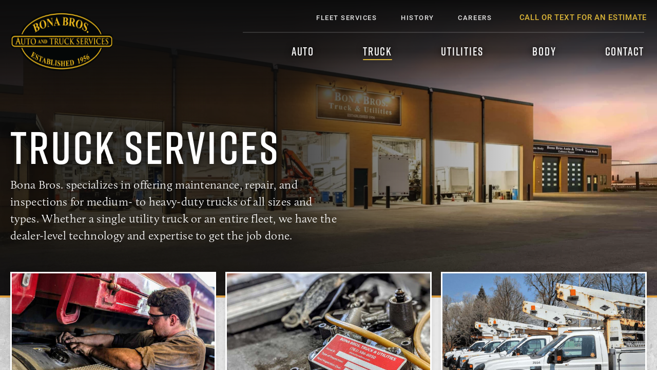

--- FILE ---
content_type: text/html;charset=UTF-8
request_url: https://www.bonabros.com/commercial-truck-services.html
body_size: 8751
content:
<!DOCTYPE html>
<html class="no-js" lang="en" xmlns="http://www.w3.org/1999/xhtml" ><head id="j_id154316925_47b3c5d6">
	<base href="https://www.bonabros.com/"/>
	<script type="text/javascript">
(function(i,s,o,g,r,a,m){i['GoogleAnalyticsObject']=r;i[r]=i[r]||function(){(i[r].q=i[r].q||[]).push(arguments)},i[r].l=1*new Date();a=s.createElement(o),m=s.getElementsByTagName(o)[0];a.async=1;a.src=g;m.parentNode.insertBefore(a,m)})(window,document,'script','//www.google-analytics.com/analytics.js','ga');
ga("create", "UA-116913069-1", "auto");
ga("require", "linkid", "linkid.js");
</script><script>window.addEventListener("error", window.__analyticsJSError = function f(e) {f.q = f.q || []; f.q.push(e);}, false);</script>
	<meta name="generator" content="Plaudit Design (www.plaudit.com)"/>
	<meta name="msapplication-tap-highlight" content="no"/>
	<meta name="viewport" content="width=device-width,initial-scale=1"/>

	<title>Commercial Truck Repair in New Brighton, MN | Bona Bros.</title>
		<meta name="description" content=" Bona Bros. offers high-quality and value-served repair and maintenance services for commercial trucks of all sizes and types. To learn more about our services, visit us today. "/>
		

		
		<meta name="twitter:card" content="summary_large_image"/>

		<meta property="og:site_name" content="Bona Bros."/>

		<meta property="og:type" content="website"/>

		<meta property="og:title" content="Truck"/>

		<meta property="og:url" content="https://www.bonabros.com/commercial-truck-services.html"/>
			<meta name="twitter:description" content=" Bona Bros. offers high-quality and value-served repair and maintenance services for commercial trucks of all sizes and types. To learn more about our services, visit us today. "/>
			<meta property="og:description" content=" Bona Bros. offers high-quality and value-served repair and maintenance services for commercial trucks of all sizes and types. To learn more about our services, visit us today. "/>
			<meta property="og:image" content="https://www.bonabros.com/assets/images/3-truck/listing-truck-maintenance-and-repair.jpg"/>
		<link rel="alternate" type="application/rss+xml" href="feeds/feed-articles.rss"/>
		<link rel="alternate" type="application/rss+xml" href="feeds/feed-articles.atom"/>

<link rel="apple-touch-icon" sizes="180x180" href="https://www.bonabros.com/assets/images/favicons/apple-touch-icon.png?v=pglAkON53o"/>
<link rel="icon" type="image/png" sizes="32x32" href="https://www.bonabros.com/assets/images/favicons/favicon-32x32.png?v=pglAkON53o"/>
<link rel="icon" type="image/png" sizes="16x16" href="https://www.bonabros.com/assets/images/favicons/favicon-16x16.png?v=pglAkON53o"/>
<link rel="manifest" href="https://www.bonabros.com/assets/images/favicons/site.webmanifest?v=pglAkON53o"/>
<link rel="mask-icon" href="https://www.bonabros.com/assets/images/favicons/safari-pinned-tab.svg?v=pglAkON53o" color="#edb92a"/>
<link rel="shortcut icon" href="https://www.bonabros.com/assets/images/favicons/favicon.ico?v=pglAkON53o"/>
<meta name="msapplication-TileColor" content="#050505"/>
<meta name="msapplication-config" content="https://www.bonabros.com/assets/images/favicons/browserconfig.xml?v=pglAkON53o"/>
<meta name="theme-color" content="#050505"/>
<link type="text/css" href="assets/target/bundle.css?v=1725392929000" rel="stylesheet"/>

<link type="text/css" href="https://use.typekit.net/fqh5pey.css" rel="stylesheet"/>

<script type="text/javascript" src="assets/target/modernizr.js?v=1689171981000"></script>


	<!-- Global site tag (gtag.js) - Google AdWords: 811413644  -->
	<script async="async" src="https://www.googletagmanager.com/gtag/js?id=AW-811413644"></script>
	<script>/**/
	    window.dataLayer = window.dataLayer || [];
	    function gtag(){dataLayer.push(arguments);}
	    gtag("js", new Date());

	    gtag("config", "AW-811413644");
	    var phoneTrackingData = [
	        ["763-586-6050", "AW-811413644/1jDMCKzXg_MCEIzh9IID"],
	        ["651-636-4870", "AW-811413644/3zlCCNzag_MCEIzh9IID"],
	        ["651-633-7555", "AW-811413644/zUZpCKTbg_MCEIzh9IID"]
	    ];
	    for (var i=0; i < phoneTrackingData.length; i++) {
	        var data = phoneTrackingData[i];
	        gtag("config", data[1], {
	            "phone_conversion_number": data[0]
	        });
	    }
	/**/</script></head><body class="__general page--truck">
<div class="viewport">
	<a href="https://www.bonabros.com/commercial-truck-services.html#mainContent" class="skipToContent">Skip to Main Content</a>

	<a id="page"></a>

	<a class="pageOverlay" href="/commercial-truck-services.html#main" title="Close" tabindex="-1"></a>

	<header class="pageHeader">
		<div class="pageHeader__phone pageHeader__phone--mobile"><a href="contact.html">Call or Text For an Estimate</a>
		</div>
		<div class="pageHeader__inner">
			<div class="logo">
				<a href="index.html">
					<img src="assets/images/design/logo-bona-bros.png" alt="Bona Bros. - Auto and Truck Services - Established 1956" width="200" height="92"/>
				</a>
			</div>

			<span class="menuTriggers">
				<a id="menuTrigger--open" class="menuTrigger menuTrigger--open" href="/commercial-truck-services.html#menu" title="Open Menu" tabindex="-1"><svg xmlns="http://www.w3.org/2000/svg" viewbox="0 0 35 23.5" width="27" >
    <path d="M0 00.0h35v2.7H0v-2.7z"> </path>
    <path d="M0 10.9h35v2.7H0v-2.7z"> </path>
    <path d="M0 20.8h35v2.7H0v-2.7z"> </path>
</svg>
					<span class="label">Menu</span>
				</a>
				<a id="menuTrigger--close" class="menuTrigger menuTrigger--close" href="/commercial-truck-services.html#page" title="Close Menu" tabindex="-1"><svg xmlns="http://www.w3.org/2000/svg" height="25" viewbox="0 0 27.2 27" >
    <path d="M1.9.6l24.7 24.5-1.9 1.9L0 2.5 1.9.6z"> </path>
    <path d="M.3 24.8L25.3 0l1.9 1.9-25 24.8-1.9-1.9z"> </path>
</svg>
					<span class="label">Close</span>
				</a>
			</span>
			<nav id="menu" class="menu">
				<div class="menu__inner">

<ul class="nav nav--primary">
		
		<li class="node node--index"><a href="index.html">
				<span>Home</span></a>
		</li>
		
		<li class="node node--hasChild"><a href="auto-services-company.html" title="Automotive Services &amp; Repair">
				<span>Auto</span></a>
				<div class="childWrap">

<ul>
		<li class="node node--overview"><a href="auto-services-company.html"><span>Overview</span></a>
		</li>
		
		<li class="node"><a href="auto-services-company/maintenance-and-repair.html">
				<span>Maintenance &amp; Repair</span></a>
		</li>
</ul>
				</div>
		</li>
		
		<li class="node node--hasChild node--active"><a class="active" href="commercial-truck-services.html" title="Commercial Truck Services &amp; Repair">
				<span>Truck</span></a>
				<div class="childWrap">

<ul>
		<li class="node node--overview"><a class="active" href="commercial-truck-services.html"><span>Overview</span></a>
		</li>
		
		<li class="node"><a href="commercial-truck-maintenance-repair.html">
				<span>Maintenance &amp; Repair</span></a>
		</li>
		
		<li class="node node--hasChild"><a href="commercial-truck-inspection.html">
				<span>Inspections</span></a>
				<div class="childWrap">

<ul>
		<li class="node node--overview"><a href="commercial-truck-inspection.html"><span>Overview</span></a>
		</li>
		
		<li class="node"><a href="commercial-truck-inspection/dot-inspections.html">
				<span>DOT Inspections</span></a>
		</li>
		
		<li class="node"><a href="commercial-truck-inspection/ansi-inspections.html">
				<span>ANSI Inspections</span></a>
		</li>
		
		<li class="node"><a href="commercial-truck-inspection/fra-inspections.html">
				<span>FRA Inspections</span></a>
		</li>
</ul>
				</div>
		</li>
		
		<li class="node"><a href="commercial-fleet-services.html" title="Commercial Fleet Services">
				<span>Fleet Services</span></a>
		</li>
		
		<li class="node node--hasChild"><a href="truck.html">
				<span>Vehicles Served</span></a>
				<div class="childWrap">

<ul>
		<li class="node node--overview"><a href="truck.html"><span>Overview</span></a>
		</li>
		
		<li class="node"><a href="box-truck-repair.html">
				<span>Box &amp; Dock Trucks</span></a>
		</li>
		
		<li class="node"><a href="grapple-truck-repair.html">
				<span>Grapple Trucks</span></a>
		</li>
		
		<li class="node"><a href="bus-rv-repair.html">
				<span>Bus &amp; RV</span></a>
		</li>
		
		<li class="node"><a href="dump-truck-repair.html">
				<span>Dump Trucks</span></a>
		</li>
		
		<li class="node"><a href="utility-truck-repair.html">
				<span>Utility Trucks</span></a>
		</li>
		
		<li class="node"><a href="emergency-vehicle-repair-maintenance.html">
				<span>Municipal, Medical, &amp; Emergency</span></a>
		</li>
		
		<li class="node"><a href="boom-truck-repair.html">
				<span>Boom Trucks</span></a>
		</li>
		
		<li class="node"><a href="hi-rail-truck-repair.html">
				<span>Railroad Trucks</span></a>
		</li>
		
		<li class="node"><a href="bucket-truck-repair.html">
				<span>Bucket Trucks</span></a>
		</li>
		
		<li class="node"><a href="trailer-truck-repair.html">
				<span>Trailers</span></a>
		</li>
		
		<li class="node"><a href="tanker-truck-repair.html">
				<span>Tanker &amp; Pressurized Trucks</span></a>
		</li>
		
		<li class="node"><a href="sprinter-van-repair-maintenance.html">
				<span>Sprinter &amp; Commercial Vans</span></a>
		</li>
</ul>
				</div>
		</li>
</ul>
				</div>
		</li>
		
		<li class="node node--hasChild"><a href="utility-equipment-services.html" title="Utility Truck &amp; Equipment">
				<span>Utilities</span></a>
				<div class="childWrap">

<ul>
		<li class="node node--overview"><a href="utility-equipment-services.html"><span>Overview</span></a>
		</li>
		
		<li class="node"><a href="mobile-railcare-repair.html">
				<span>Railroad</span></a>
		</li>
		
		<li class="node"><a href="utility-equipment-services/bucket-trucks.html">
				<span>Bucket Trucks</span></a>
		</li>
		
		<li class="node"><a href="utility-equipment-services/trailers.html">
				<span>Trailers</span></a>
		</li>
		
		<li class="node"><a href="hydraulic-equipment-repair.html">
				<span>Hydraulic Systems</span></a>
		</li>
		
		<li class="node"><a href="automotive-metal-fabrication.html">
				<span>Metal Fabrication</span></a>
		</li>
		
		<li class="node"><a href="vehicle-upfitting-services.html">
				<span>Accessories</span></a>
		</li>
</ul>
				</div>
		</li>
		
		<li class="node"><a href="body-repair-shop.html" title="Auto Body Shop">
				<span>Body</span></a>
		</li>
		
		<li class="node"><a href="contact.html">
				<span>Contact</span></a>
		</li>
</ul>
					<div class="menu__upper">

<ul class="nav nav--utility">
		
		<li class="node"><a href="commercial-fleet-services.html" title="Commercial Fleet Services">
				<span>Fleet Services</span></a>
		</li>
		
		<li class="node node--hasChild"><a href="automotive-repair-shop.html">
				<span>History</span></a>
				<div class="childWrap">

<ul>
		<li class="node node--overview"><a href="automotive-repair-shop.html"><span>Overview</span></a>
		</li>
		
		<li class="node"><a href="automotive-repair-shop/blog.html">
				<span>Blog</span></a>
		</li>
</ul>
				</div>
		</li>
		
		<li class="node node--hasChild"><a href="careers.html">
				<span>Careers</span></a>
				<div class="childWrap">

<ul>
		<li class="node node--overview"><a href="careers.html"><span>Overview</span></a>
		</li>
		
		<li class="node"><a href="careers/application.html">
				<span>Application</span></a>
		</li>
</ul>
				</div>
		</li>
</ul>
						<div class="pageHeader__phone pageHeader__phone--desktop"><a href="contact.html">Call or Text For an Estimate</a>
						</div>
					</div>
				</div>
			</nav>
		</div>
	</header>

	<main id="mainContent" class="pageContent">
<div class="masthead masthead--before-nodeListing masthead--before-nodeListing-col masthead--tall">
	<div class="masthead__innerWrap"><div class="masthead__image responsiveImage">

			<picture>
					<source srcset="https://www.bonabros.com/dynamic-media/assets/images/3-truck/16.2-min.jpg.webp?gravity=center&amp;v=responsiveImage&amp;format=webp&amp;width=640&amp;k=Kev6jdcoYKQnDr9Tb4mtTw 640w, https://www.bonabros.com/dynamic-media/assets/images/3-truck/16.2-min.jpg.webp?gravity=center&amp;v=responsiveImage&amp;format=webp&amp;width=960&amp;k=FfTinZENnA%2B%2FK8By8uVePA 960w, https://www.bonabros.com/dynamic-media/assets/images/3-truck/16.2-min.jpg.webp?gravity=center&amp;v=responsiveImage&amp;format=webp&amp;width=1280&amp;k=E3iBxv%2FL5j5kIJk5I08GhQ 1280w, https://www.bonabros.com/dynamic-media/assets/images/3-truck/16.2-min.jpg.webp?gravity=center&amp;v=responsiveImage&amp;format=webp&amp;width=1920&amp;k=c9oskLC8yhoPvy9msR56EA 1920w, https://www.bonabros.com/dynamic-media/assets/images/3-truck/16.2-min.jpg.webp?gravity=center&amp;v=responsiveImage&amp;format=webp&amp;width=2560&amp;k=fakrtelz2G76nFRr5CV%2B7w 2560w, https://www.bonabros.com/dynamic-media/assets/images/3-truck/16.2-min.jpg.webp?gravity=center&amp;v=masthead&amp;format=webp&amp;width=2560&amp;k=WWlq9oPiduTu%2BmPcaBANbA" type="image/webp"/><img data-position="center" src="https://www.bonabros.com/dynamic-media/assets/images/3-truck/16.2-min.jpg?gravity=center&amp;v=masthead&amp;k=67eHkt0dPjdlzoDdlLzrcg" width="2560" srcset="https://www.bonabros.com/dynamic-media/assets/images/3-truck/16.2-min.jpg?gravity=center&amp;v=responsiveImage&amp;width=640&amp;k=IipZwYuKXWd6otI%2BIfaIdQ 640w, https://www.bonabros.com/dynamic-media/assets/images/3-truck/16.2-min.jpg?gravity=center&amp;v=responsiveImage&amp;width=960&amp;k=qYAylWlTmsTEkdAk253e9Q 960w, https://www.bonabros.com/dynamic-media/assets/images/3-truck/16.2-min.jpg?gravity=center&amp;v=responsiveImage&amp;width=1280&amp;k=ZmJCDlX3jChc1RW6lxyirw 1280w, https://www.bonabros.com/dynamic-media/assets/images/3-truck/16.2-min.jpg?gravity=center&amp;v=responsiveImage&amp;width=1920&amp;k=ZgMTZTR6IhxTJWUTUneM4w 1920w, https://www.bonabros.com/dynamic-media/assets/images/3-truck/16.2-min.jpg?gravity=center&amp;v=responsiveImage&amp;width=2560&amp;k=megERRCbpf%2FTewCN9Mj4BQ 2560w, https://www.bonabros.com/dynamic-media/assets/images/3-truck/16.2-min.jpg?gravity=center&amp;v=masthead&amp;width=2560&amp;k=Qy9OyesVyrdAKapDrcS8OQ" alt=""/>
			</picture></div>
		<div class="masthead__inner">
	<div class="navigationBar navigationBar--L1">
		<div class="navigationBar__inner">

			<ol class="breadcrumbs">
						<li><a href="index.html"><span>Bona Bros.</span></a></li>
						<li><a class="active" href="commercial-truck-services.html"><span>Truck</span></a></li>
			</ol>
		</div>
	</div>

			<h1>
							Truck Services <br/>
			</h1>
						<div class="masthead__text">
			<p>Bona Bros. specializes in offering maintenance, repair, and inspections for medium- to heavy-duty trucks
				of all sizes and types. Whether a single utility truck or an entire fleet, we have the dealer-level
				technology and expertise to get the job done.</p>
						</div>
		</div>
	</div>
</div>
		<div class="sectionWrap">
	<section class="section">
		<div class="nodeListing" data-columns="3" data-stripe-background="cement">
			<div class="nodeListing__inner">
				<div class="nodeListing__children"><a class="nodeListItem" href="commercial-truck-maintenance-repair.html">
							<div class="nodeListItem__imageWrap"><span class="nodeListItem__image imageBackgrounded imageBackgrounded--center" style="background-image: url(https://www.bonabros.com/dynamic-media/assets/images/3-truck/-pip1742-3-min.jpg?gravity=center&amp;v=nodeListing&amp;k=FFdIz%2FTlZaXtQw0fQXWPBQ);"><img src="https://www.bonabros.com/dynamic-media/assets/images/3-truck/-pip1742-3-min.jpg?gravity=center&amp;v=nodeListing&amp;k=FFdIz%2FTlZaXtQw0fQXWPBQ"/></span>
							</div>

							<div class="nodeListItem__content">
								<h3 class="nodeListItem__heading"><span>Maintenance &amp; Repair</span></h3>
									<p class="nodeListItem__text">Our experienced and multi-certified technicians offer expert maintenance and repair with a quick turnaround.

									</p>
							</div></a><a class="nodeListItem" href="commercial-truck-inspection.html">
							<div class="nodeListItem__imageWrap"><span class="nodeListItem__image imageBackgrounded imageBackgrounded--center" style="background-image: url(https://www.bonabros.com/dynamic-media/assets/images/3-truck/listing-inspections-min.jpg?gravity=center&amp;v=nodeListing&amp;k=W3VHS%2F3txfGUrSF%2BkP81HQ);"><img src="https://www.bonabros.com/dynamic-media/assets/images/3-truck/listing-inspections-min.jpg?gravity=center&amp;v=nodeListing&amp;k=W3VHS%2F3txfGUrSF%2BkP81HQ"/></span>
							</div>

							<div class="nodeListItem__content">
								<h3 class="nodeListItem__heading"><span>Inspections</span></h3>
									<p class="nodeListItem__text">Maintaining compliance with the DOT, FRA and ANSI are critical for your business. Let us help you ease the process with our commercial truck inspection services.

									</p>
							</div></a><a class="nodeListItem" href="commercial-fleet-services.html" title="Commercial Fleet Services">
							<div class="nodeListItem__imageWrap"><span class="nodeListItem__image imageBackgrounded imageBackgrounded--center" style="background-image: url(https://www.bonabros.com/dynamic-media/assets/images/7-fleet/comcast-trucks-min.jpg?gravity=center&amp;v=nodeListing&amp;k=TiImRZomKQsrV%2B9tqFRFxw);"><img src="https://www.bonabros.com/dynamic-media/assets/images/7-fleet/comcast-trucks-min.jpg?gravity=center&amp;v=nodeListing&amp;k=TiImRZomKQsrV%2B9tqFRFxw" alt="Commercial Fleet Services"/></span>
							</div>

							<div class="nodeListItem__content">
								<h3 class="nodeListItem__heading"><span>Fleet Services</span></h3>
									<p class="nodeListItem__text">Own a fleet of vehicles? Bona Bros. partners with fleets to help you decrease vehicle downtime and better control your expenses. Our diverse 40+ bay facility offers expedited service to keep your vehicles on the road.

									</p>
							</div></a>
				</div>

			</div>
		</div>
<div class="richContent richContent--hasMediaAndText" data-stripe-background="leftGradient">
	<div class="richContent__inner">
					<div class="richContent__content">
									<div class="richContent__text">
					<h2>A Focus on Value</h2>

					<p>Whether you’re a small business or you own an entire fleet, our commercial truck services
						were built with your budget in mind. Our maintenance services help you prevent unnecessary
						repairs while our repair services help you get back out on the road.</p>

					<ul>
						<li><strong>Responsive communication: </strong>You’ll never have to guess when your repair
							or maintenance will be completed. We’ll provide accurate time estimates and keep you
							updated throughout the process.</li>
						<li><strong>Timely repair process: </strong>We pride ourselves on offering rapid turnaround
							times for all repairs to limit your downtime.</li>
						<li><strong>Dealer-level technology: </strong>Our dealer-level diagnostic equipment allows us to
							pinpoint issues quickly and ensure a total repair from the inside out.</li>
					</ul>
									</div>
					</div>
					<div class="richContent__media">
						<div class="richContent__mediaInner"><div class="richContent__image responsiveImage">

			<picture>
					<source srcset="https://www.bonabros.com/dynamic-media/assets/images/3-truck/11-1-min.jpg.webp?gravity=center&amp;v=responsiveImage&amp;format=webp&amp;width=317&amp;k=ZSdXSd%2B%2B671v0FvOM99Cpw 317w, https://www.bonabros.com/dynamic-media/assets/images/3-truck/11-1-min.jpg.webp?gravity=center&amp;v=responsiveImage&amp;format=webp&amp;width=476&amp;k=L0pLrefEHtEAfhBiNwvCkQ 476w, https://www.bonabros.com/dynamic-media/assets/images/3-truck/11-1-min.jpg.webp?gravity=center&amp;v=responsiveImage&amp;format=webp&amp;width=634&amp;k=ECpCEAKgnGdFyr8H3oziMw 634w, https://www.bonabros.com/dynamic-media/assets/images/3-truck/11-1-min.jpg.webp?gravity=center&amp;v=responsiveImage&amp;format=webp&amp;width=952&amp;k=1AO%2B3SKNn2J%2FQp56comdQQ 952w, https://www.bonabros.com/dynamic-media/assets/images/3-truck/11-1-min.jpg.webp?gravity=center&amp;v=responsiveImage&amp;format=webp&amp;width=1268&amp;k=o4awedEFDj6hV9ng65uPnQ 1268w" type="image/webp" sizes="(min-width: 620px) 562px, (min-width: 960px) 47.4vw, (min-width: 1340px) 634px, 476px"/><img data-position="center" sizes="(min-width: 620px) 562px, (min-width: 960px) 47.4vw, (min-width: 1340px) 634px, 476px" src="https://www.bonabros.com/dynamic-media/assets/images/3-truck/11-1-min.jpg?gravity=center&amp;v=richContent&amp;k=iy87Iy1f7bHTMAA%2BgL3ZFA" width="634" srcset="https://www.bonabros.com/dynamic-media/assets/images/3-truck/11-1-min.jpg?gravity=center&amp;v=responsiveImage&amp;width=317&amp;k=gLfB4o3bAYRe4XSIUEHPgw 317w, https://www.bonabros.com/dynamic-media/assets/images/3-truck/11-1-min.jpg?gravity=center&amp;v=responsiveImage&amp;width=476&amp;k=xpgDYk2xawj4z7f7XXNRYg 476w, https://www.bonabros.com/dynamic-media/assets/images/3-truck/11-1-min.jpg?gravity=center&amp;v=responsiveImage&amp;width=634&amp;k=qpJCQKVp6SLS2WuO09uLMA 634w, https://www.bonabros.com/dynamic-media/assets/images/3-truck/11-1-min.jpg?gravity=center&amp;v=responsiveImage&amp;width=952&amp;k=cIapY0ruW9qOonSPXKqXJQ 952w, https://www.bonabros.com/dynamic-media/assets/images/3-truck/11-1-min.jpg?gravity=center&amp;v=responsiveImage&amp;width=1268&amp;k=hbFrBL8x8%2BC%2B95Cu1%2FahsA 1268w" loading="lazy" height="400" alt=""/>
			</picture></div>
						</div>
					</div>
	</div>
</div>
<div class="richContent richContent--hasMediaAndText" data-stripe-background="cement">
	<div class="richContent__inner">
					<div class="richContent__media">
						<div class="richContent__mediaInner"><div class="richContent__image responsiveImage">

			<picture>
					<source srcset="https://www.bonabros.com/dynamic-media/assets/images/9-diesel/dji-0441.jpg.webp?gravity=center&amp;v=responsiveImage&amp;format=webp&amp;width=317&amp;k=23sBTBtFC6eBTeAEwgb0%2FA 317w, https://www.bonabros.com/dynamic-media/assets/images/9-diesel/dji-0441.jpg.webp?gravity=center&amp;v=responsiveImage&amp;format=webp&amp;width=476&amp;k=m9BrnN30NHGI3AFoPyLXIg 476w, https://www.bonabros.com/dynamic-media/assets/images/9-diesel/dji-0441.jpg.webp?gravity=center&amp;v=responsiveImage&amp;format=webp&amp;width=634&amp;k=OY8XS0k%2BCdhpDV69bIynrA 634w, https://www.bonabros.com/dynamic-media/assets/images/9-diesel/dji-0441.jpg.webp?gravity=center&amp;v=responsiveImage&amp;format=webp&amp;width=952&amp;k=FYKl00C5Ah3F0%2B1aN9%2BE%2Fw 952w, https://www.bonabros.com/dynamic-media/assets/images/9-diesel/dji-0441.jpg.webp?gravity=center&amp;v=responsiveImage&amp;format=webp&amp;width=1268&amp;k=jZK0sMBQSWSKS0azbFen%2Fw 1268w" type="image/webp" sizes="(min-width: 620px) 562px, (min-width: 960px) 47.4vw, (min-width: 1340px) 634px, 476px"/><img data-position="center" sizes="(min-width: 620px) 562px, (min-width: 960px) 47.4vw, (min-width: 1340px) 634px, 476px" src="https://www.bonabros.com/dynamic-media/assets/images/9-diesel/dji-0441.jpg?gravity=center&amp;v=richContent&amp;k=a2WuaBkHzl0NUD8niLaS3Q" width="634" srcset="https://www.bonabros.com/dynamic-media/assets/images/9-diesel/dji-0441.jpg?gravity=center&amp;v=responsiveImage&amp;width=317&amp;k=MCmNx%2FxtzVM0IxJ5gcIl0Q 317w, https://www.bonabros.com/dynamic-media/assets/images/9-diesel/dji-0441.jpg?gravity=center&amp;v=responsiveImage&amp;width=476&amp;k=f51RY%2Fe4jA9xXVav7rtaWw 476w, https://www.bonabros.com/dynamic-media/assets/images/9-diesel/dji-0441.jpg?gravity=center&amp;v=responsiveImage&amp;width=634&amp;k=x%2Bk9sEND4QBRpMgmyzSN3w 634w, https://www.bonabros.com/dynamic-media/assets/images/9-diesel/dji-0441.jpg?gravity=center&amp;v=responsiveImage&amp;width=952&amp;k=LuzOX3%2FN1laFa%2FIomG8kGQ 952w, https://www.bonabros.com/dynamic-media/assets/images/9-diesel/dji-0441.jpg?gravity=center&amp;v=responsiveImage&amp;width=1268&amp;k=keemynbSx3mrxUsghZP6ww 1268w" loading="lazy" height="400" alt=""/>
			</picture></div>
						</div>
					</div>
					<div class="richContent__content">
									<h3 class="richContent__heading"><span>Your Fleet Specialists</span></h3>
									<div class="richContent__text">
					<p>Bona Bros. is your one-stop-shop for fleet maintenance and repair. Our <a href="commercial-fleet-services.html">fleet services</a> include negotiated discounts on labor and
						a focus on value-served repairs to reduce your total cost of ownership.</p>
									</div>
					</div>
	</div>
</div>
<div class="richContent richContent--hasMediaAndText" data-stripe-background="leftGradient">
	<div class="richContent__inner">
					<div class="richContent__content">
									<h3 class="richContent__heading"><a href="diesel-vehicles.html">Diesel Vehicles</a></h3>
									<div class="richContent__text">
					<p>From engine diagnostics and inspections to repairing turbochargers, DEF systems or even overhauling your engine, Bona Bros handles all diesel truck repairs on heavy, medium and light-duty trucks.</p>
									</div>
		<div class="richContent__linkContainer">
			<div class="richContent__linkContainerInner"><a class="richContent__link btn" href="diesel-vehicles.html">
								<span>Learn More</span></a>
			</div>
		</div>
					</div>
					<div class="richContent__media">
						<div class="richContent__mediaInner"><div class="richContent__image responsiveImage">

			<picture>
					<source srcset="https://www.bonabros.com/dynamic-media/assets/images/9-diesel/dji-0433.jpg.webp?gravity=center&amp;v=responsiveImage&amp;format=webp&amp;width=317&amp;k=lP6M5jNgrJ2IRcgFqPjaMA 317w, https://www.bonabros.com/dynamic-media/assets/images/9-diesel/dji-0433.jpg.webp?gravity=center&amp;v=responsiveImage&amp;format=webp&amp;width=476&amp;k=MDjyfcJ%2BJmPp4u4x%2Fe%2B02A 476w, https://www.bonabros.com/dynamic-media/assets/images/9-diesel/dji-0433.jpg.webp?gravity=center&amp;v=responsiveImage&amp;format=webp&amp;width=634&amp;k=qlXQPx%2FO9Pp7sP5%2FuwTBuQ 634w, https://www.bonabros.com/dynamic-media/assets/images/9-diesel/dji-0433.jpg.webp?gravity=center&amp;v=responsiveImage&amp;format=webp&amp;width=952&amp;k=7womnYism%2FLfWUXjZ25cYA 952w, https://www.bonabros.com/dynamic-media/assets/images/9-diesel/dji-0433.jpg.webp?gravity=center&amp;v=responsiveImage&amp;format=webp&amp;width=1268&amp;k=YXpYGqnDrCeI8d1dPB4Utg 1268w" type="image/webp" sizes="(min-width: 620px) 562px, (min-width: 960px) 47.4vw, (min-width: 1340px) 634px, 476px"/><img data-position="center" sizes="(min-width: 620px) 562px, (min-width: 960px) 47.4vw, (min-width: 1340px) 634px, 476px" src="https://www.bonabros.com/dynamic-media/assets/images/9-diesel/dji-0433.jpg?gravity=center&amp;v=richContent&amp;k=Sv2S4%2BjiStLN8ynJKdFqwg" width="634" srcset="https://www.bonabros.com/dynamic-media/assets/images/9-diesel/dji-0433.jpg?gravity=center&amp;v=responsiveImage&amp;width=317&amp;k=utzScJT53Mo9ZwpKAV7NIw 317w, https://www.bonabros.com/dynamic-media/assets/images/9-diesel/dji-0433.jpg?gravity=center&amp;v=responsiveImage&amp;width=476&amp;k=0CoLGKAqceHUdzZd2BYk7w 476w, https://www.bonabros.com/dynamic-media/assets/images/9-diesel/dji-0433.jpg?gravity=center&amp;v=responsiveImage&amp;width=634&amp;k=IaYATna3fQPj5YguiL9%2B4w 634w, https://www.bonabros.com/dynamic-media/assets/images/9-diesel/dji-0433.jpg?gravity=center&amp;v=responsiveImage&amp;width=952&amp;k=CI2QVS4nBe0M0V1RPB1IsA 952w, https://www.bonabros.com/dynamic-media/assets/images/9-diesel/dji-0433.jpg?gravity=center&amp;v=responsiveImage&amp;width=1268&amp;k=3vHCSfLi2wqOm1O%2BLac1HA 1268w" loading="lazy" height="400" alt=""/>
			</picture></div>
						</div>
					</div>
	</div>
</div>
	<div class="logoStripe logoStripe--row" data-stripe-background="cement">
		<div class="logoStripe__inner">
						<div class="logoStripe__content"><h2 class="logoStripe__heading"><span>Partners in Your Success</span></h2>
								<div class="logoStripe__text" data-list-columns="2">
					<p>Bona Bros. has proudly served small and large businesses and fleets since 1956.</p>
								</div>
						</div>
						<div class="logoArea" data-columns="4">
							<ul class="logoArea__list">
									<li class="logoArea__logo"><span><img id="j_id1573431448_63fcd636" src="https://www.bonabros.com/dynamic-media/assets/images/logos/logo-bnsf-railway.png?gravity=center&amp;v=logoStripe&amp;k=1d7Sw0QZNsZPstCrvo0CQQ" alt="BNSF Railway"/></span>
									</li>
									<li class="logoArea__logo"><span><img id="j_id1573431448_63fcd636_1" src="https://www.bonabros.com/dynamic-media/assets/images/logos/logo-canadian-pacific-railway.png?gravity=center&amp;v=logoStripe&amp;k=tMU4Jbd6IVj68R%2FxJ%2BdoaA" alt="Canadian Pacific Railway"/></span>
									</li>
									<li class="logoArea__logo"><span><img id="j_id1573431448_63fcd636_2" src="https://www.bonabros.com/dynamic-media/assets/images/logos/logo-fedex.png?gravity=center&amp;v=logoStripe&amp;k=B%2FAZ9SCfcLEGBBTUuLWhsw" alt="FedEx"/></span>
									</li>
									<li class="logoArea__logo"><span><img id="j_id1573431448_63fcd636_3" src="https://www.bonabros.com/dynamic-media/assets/images/logos/logo-amerigas.png?gravity=center&amp;v=logoStripe&amp;k=fn9ICiU22yncRPLrPcYY5A" alt="AmeriGas"/></span>
									</li>
									<li class="logoArea__logo"><span><img id="j_id1573431448_63fcd636_4" src="https://www.bonabros.com/dynamic-media/assets/images/logos/logo-comcast.png?gravity=center&amp;v=logoStripe&amp;k=8myQLEMOLnNgRpfUvlzmBQ" alt="Comcast"/></span>
									</li>
									<li class="logoArea__logo"><span><img id="j_id1573431448_63fcd636_5" src="https://www.bonabros.com/dynamic-media/assets/images/logos/logo-roto-rooter.png?gravity=center&amp;v=logoStripe&amp;k=q58z%2B1ich9UQEO8VRhfRzQ" alt="Roto-Rooter"/></span>
									</li>
									<li class="logoArea__logo"><span><img id="j_id1573431448_63fcd636_6" src="https://www.bonabros.com/dynamic-media/assets/images/logos/logo-home-depot.png?gravity=center&amp;v=logoStripe&amp;k=a9PFEjecdZpf08vI13VenA" alt="The Home Depot"/></span>
									</li>
							</ul>
						</div>
		</div>
	</div>
	<div class="vehiclesServed" data-stripe-background="leftGradient">
		<div class="vehiclesServed__inner">
				<div class="vehiclesServed__content"><h2 class="vehiclesServed__heading"><span>Vehicles Served</span></h2>
				<p>We offer convenient, high-quality bumper-to-bumper maintenance and repair for a wide variety of
					commercial trucks and vehicles.</p>
				</div>
				<ul class="vehiclesServed__list">
						<li class="vehicle"><a class="vehicle__inner" href="box-truck-repair.html">
								<div class="vehicle__innerInner">
										<div class="vehicle__imageWrap"><img id="j_id1948021532_2bf52e66" src="https://www.bonabros.com/dynamic-media/assets/images/cut-out-vehicles/box-truck.png?v=vehiclesServed&amp;k=DLLFo%2B3VcDn84J3Sf3nXZQ" class="vehicle__image"/>
										</div>
										<div class="vehicle__heading">Box &amp; Dock Trucks</div>
								</div></a>
						</li>
						<li class="vehicle"><a class="vehicle__inner" href="grapple-truck-repair.html">
								<div class="vehicle__innerInner">
										<div class="vehicle__imageWrap"><img id="j_id1948021532_2bf52e66_1" src="https://www.bonabros.com/dynamic-media/assets/images/cut-out-vehicles/grapple-truck-new.png?v=vehiclesServed&amp;k=UGGOT3wEfTzhb%2FU%2FdVYGzw" class="vehicle__image"/>
										</div>
										<div class="vehicle__heading">Grapple Trucks</div>
								</div></a>
						</li>
						<li class="vehicle"><a class="vehicle__inner" href="bus-rv-repair.html">
								<div class="vehicle__innerInner">
										<div class="vehicle__imageWrap"><img id="j_id1948021532_2bf52e66_2" src="https://www.bonabros.com/dynamic-media/assets/images/cut-out-vehicles/rv.png?v=vehiclesServed&amp;k=lfSTBLo%2B%2FKkZzu9O%2B47i1g" class="vehicle__image"/>
										</div>
										<div class="vehicle__heading">Bus &amp; RV</div>
								</div></a>
						</li>
						<li class="vehicle"><a class="vehicle__inner" href="dump-truck-repair.html">
								<div class="vehicle__innerInner">
										<div class="vehicle__imageWrap"><img id="j_id1948021532_2bf52e66_3" src="https://www.bonabros.com/dynamic-media/assets/images/cut-out-vehicles/dump-truck.png?v=vehiclesServed&amp;k=q4MSsHCeJcEUxMQHr7MQ9g" class="vehicle__image"/>
										</div>
										<div class="vehicle__heading">Dump Trucks</div>
								</div></a>
						</li>
						<li class="vehicle"><a class="vehicle__inner" href="utility-truck-repair.html">
								<div class="vehicle__innerInner">
										<div class="vehicle__imageWrap"><img id="j_id1948021532_2bf52e66_4" src="https://www.bonabros.com/dynamic-media/assets/images/cut-out-vehicles/utility-truck.png?v=vehiclesServed&amp;k=solGLDBCI7mTm9q5InvrHw" class="vehicle__image"/>
										</div>
										<div class="vehicle__heading">Utility Trucks</div>
								</div></a>
						</li>
						<li class="vehicle"><a class="vehicle__inner" href="emergency-vehicle-repair-maintenance.html">
								<div class="vehicle__innerInner">
										<div class="vehicle__imageWrap"><img id="j_id1948021532_2bf52e66_5" src="https://www.bonabros.com/dynamic-media/assets/images/cut-out-vehicles/emergency-medical.png?v=vehiclesServed&amp;k=8TyS%2BRNhxg29INxa%2FPvrMQ" class="vehicle__image"/>
										</div>
										<div class="vehicle__heading">Municipal &amp; Medical</div>
								</div></a>
						</li>
						<li class="vehicle"><a class="vehicle__inner" href="boom-truck-repair.html">
								<div class="vehicle__innerInner">
										<div class="vehicle__imageWrap"><img id="j_id1948021532_2bf52e66_6" src="https://www.bonabros.com/dynamic-media/assets/images/cut-out-vehicles/boom-truck.png?v=vehiclesServed&amp;k=OIegUe%2Bufq1NmAPQy5XO7Q" class="vehicle__image"/>
										</div>
										<div class="vehicle__heading">Boom Trucks</div>
								</div></a>
						</li>
						<li class="vehicle"><a class="vehicle__inner" href="hi-rail-truck-repair.html">
								<div class="vehicle__innerInner">
										<div class="vehicle__imageWrap"><img id="j_id1948021532_2bf52e66_7" src="https://www.bonabros.com/dynamic-media/assets/images/cut-out-vehicles/railroad-truck.png?v=vehiclesServed&amp;k=qhYlF%2BaCDzHdFP1m4ZR%2FQQ" class="vehicle__image"/>
										</div>
										<div class="vehicle__heading">Railroad Trucks</div>
								</div></a>
						</li>
						<li class="vehicle"><a class="vehicle__inner" href="bucket-truck-repair.html">
								<div class="vehicle__innerInner">
										<div class="vehicle__imageWrap"><img id="j_id1948021532_2bf52e66_8" src="https://www.bonabros.com/dynamic-media/assets/images/cut-out-vehicles/bucket-truck.png?v=vehiclesServed&amp;k=BJhWQJymbgdNlWUUEo9kSA" class="vehicle__image"/>
										</div>
										<div class="vehicle__heading">Bucket Trucks</div>
								</div></a>
						</li>
						<li class="vehicle"><a class="vehicle__inner" href="trailer-truck-repair.html">
								<div class="vehicle__innerInner">
										<div class="vehicle__imageWrap"><img id="j_id1948021532_2bf52e66_9" src="https://www.bonabros.com/dynamic-media/assets/images/cut-out-vehicles/trailer.png?v=vehiclesServed&amp;k=j2p1ULWHZBeGDrKH4M8djA" class="vehicle__image"/>
										</div>
										<div class="vehicle__heading">Trailers</div>
								</div></a>
						</li>
						<li class="vehicle"><a class="vehicle__inner" href="tanker-truck-repair.html">
								<div class="vehicle__innerInner">
										<div class="vehicle__imageWrap"><img id="j_id1948021532_2bf52e66_10" src="https://www.bonabros.com/dynamic-media/assets/images/cut-out-vehicles/tanker-truck.png?v=vehiclesServed&amp;k=0cMuQSA%2BC7MafSNfFVw8qA" class="vehicle__image"/>
										</div>
										<div class="vehicle__heading">Tanker Trucks</div>
								</div></a>
						</li>
						<li class="vehicle"><a class="vehicle__inner" href="sprinter-van-repair-maintenance.html">
								<div class="vehicle__innerInner">
										<div class="vehicle__imageWrap"><img id="j_id1948021532_2bf52e66_11" src="https://www.bonabros.com/dynamic-media/assets/images/cut-out-vehicles/sprinter.png?v=vehiclesServed&amp;k=ca%2BRCiIDg23RQLHpZCVahA" class="vehicle__image"/>
										</div>
										<div class="vehicle__heading">Commercial Vans</div>
								</div></a>
						</li>
				</ul>
		</div>
	</div>

<div class="callToAction">
	<div class="callToAction__imageHolder"><span class="callToAction__image imageBackgrounded imageBackgrounded--center" style="background-image: url(https://www.bonabros.com/dynamic-media/assets/images/design/background-call-to-action.jpg?gravity=center&amp;v=callToAction&amp;k=IHZ9UzRj%2BeWClVVxHAUEQA);"><img src="https://www.bonabros.com/dynamic-media/assets/images/design/background-call-to-action.jpg?gravity=center&amp;v=callToAction&amp;k=IHZ9UzRj%2BeWClVVxHAUEQA"/></span>
		<div class="callToAction__inner">
			<div class="callToAction__content">
					<h2 class="callToAction__heading"><span>
							Contact Us Today to Get an Estimate
						</span>
					</h2>
					<div class="callToAction__text">
				<p>For expert commercial truck services, contact our staff today for a free estimate.<br/> Call
					<a href="tel:+1-651-636-4870">651-636-4870</a> Or <a href="contact.html">Send Us a
						Message</a></p>
					</div>
			</div>
		</div>
	</div>
</div>
	</section>

		</div>
	</main>

	<footer class="pageFooter">
		<div class="pageFooter__inner">
			<ul class="pageFooter__locations">
					<li class="location">
						<strong><a href="contact.html">Automotive Services</a></strong><div class="address addressFormat--US" data-lat="45.065277099609375" data-lon="-93.26243591308594"><div class="address__streetAddress"><span class="address__street">5333
				University
				Ave				NE</span></div><div class="address__regionDescriptor"><span class="address__locality">Fridley</span><span class="separator">, </span><span class="address__region">MN</span><span class="separator"> </span><span class="address__postalCode">55421</span></div></div><a href="tel:+1763-586-6050">763-586-6050</a>
					</li>
					<li class="location">
						<strong><a href="contact.html">Truck &amp; Utilities</a></strong><div class="address addressFormat--US" data-lat="45.065277099609375" data-lon="-93.26243591308594"><div class="address__streetAddress"><span class="address__street">327 Old Hwy 8
				NW</span></div><div class="address__regionDescriptor"><span class="address__locality">New
				Brighton</span><span class="separator">, </span><span class="address__region">MN</span><span class="separator"> </span><span class="address__postalCode">55112</span></div></div><a href="tel:+1651-636-4870">651-636-4870</a>
					</li>
					<li class="location">
						<strong><a href="contact.html">Body &amp; Paint</a></strong><div class="address addressFormat--US" data-lat="45.05390930175781" data-lon="-93.19715881347656"><div class="address__streetAddress"><span class="address__street">309 Old Hwy
				8				NW</span></div><div class="address__regionDescriptor"><span class="address__locality">New				Brighton</span><span class="separator">, </span><span class="address__region">MN</span><span class="separator"> </span><span class="address__postalCode">55112</span></div></div><a href="tel:+1651-633-7555">651-633-7555</a>
					</li>
			</ul>

			<div class="pageFooter__finePrint">
				<div class="pageFooter__copyright">© Copyright 2026 Bona Bros.</div>

<ul class="pageFooter__nav">
		
		<li class="node"><a href="sitemap.html">
				<span>Sitemap</span></a>
		</li>
		
		<li class="node"><a href="privacy-policy.html">
				<span>Privacy Policy</span></a>
		</li>
</ul>
	<div class="designCredit"><a href="https://www.plaudit.com/">Web Design</a> <span>by Plaudit Design</span>
	</div>
			</div>
		</div>
	</footer>
<script type="text/javascript" src="assets/target/bundle.js?v=1689171981000"></script>


	
	<script type="application/ld+json">{
		"@context": "http://schema.org",
		"@type": "BreadcrumbList",
		"itemListElement": [
			{"@type": "ListItem", "position": 1, "item": {"@id": "https://www.bonabros.com/index.html", "name": "Bona Bros."}},
		
			{"@type": "ListItem", "position": 2, "item": {"@id": "https://www.bonabros.com/commercial-truck-services.html", "name": "Truck"}}
		]
	}</script>
</div><span id="gaReport"><script type="text/javascript">
(function() {
ga("require", "displayfeatures");
ga("send", "pageview", "\/commercial-truck-services.html");
if (typeof ga !== 'undefined') ga(function(tracker) {	var clientId = tracker.get('clientId');	var base = document.getElementsByTagName('base');	if (typeof clientId === 'undefined' || base.length == 0)		return;	var baseHref = base[0].href;	var r = new XMLHttpRequest();	r.onreadystatechange = function() { 	if (r.readyState != 4 || r.status != 200)		console.log('Error sending clientId to server: ' + r.responseText);	};	r.open('GET', baseHref + 'core/api/ga/send-queue?' + 'clientId=' + encodeURIComponent(clientId), true);	r.send(null);});else console.log('ga does not exist so cannot report clientId');})();
</script></span><script defer src="https://static.cloudflareinsights.com/beacon.min.js/vcd15cbe7772f49c399c6a5babf22c1241717689176015" integrity="sha512-ZpsOmlRQV6y907TI0dKBHq9Md29nnaEIPlkf84rnaERnq6zvWvPUqr2ft8M1aS28oN72PdrCzSjY4U6VaAw1EQ==" data-cf-beacon='{"version":"2024.11.0","token":"d95ab83958444d6a9170435a84cd5017","r":1,"server_timing":{"name":{"cfCacheStatus":true,"cfEdge":true,"cfExtPri":true,"cfL4":true,"cfOrigin":true,"cfSpeedBrain":true},"location_startswith":null}}' crossorigin="anonymous"></script>
</body></html>

--- FILE ---
content_type: text/css
request_url: https://www.bonabros.com/assets/target/bundle.css?v=1725392929000
body_size: 26132
content:
.articleListing[data-stripe-background=image] a:not(.btn),.availablePositions[data-stripe-background=image] a:not(.btn),.callToAction a:not(.btn),.formstackFormStripe[data-stripe-background=image] a:not(.btn),.imageCollection[data-stripe-background=image] a:not(.btn),.listItemGroup[data-stripe-background=image] a:not(.btn),.locations[data-stripe-background=image] a:not(.btn),.logoStripe[data-stripe-background=image] a:not(.btn),.masthead__innerWrap a:not(.btn),.nodeListing[data-stripe-background=image] a:not(.btn),.relatedResources[data-stripe-background=image] a:not(.btn),.richContent[data-stripe-background=image] a:not(.btn),.search[data-stripe-background=image] a:not(.btn),.sitemap[data-stripe-background=image] a:not(.btn),.stripeWithTextColumns[data-stripe-background=image] a:not(.btn),.team[data-stripe-background=image] a:not(.btn),.timeline a:not(.btn),.vehiclesServed[data-stripe-background=image] a:not(.btn){color:#e09f3e;font-weight:inherit;text-decoration:none;-webkit-text-decoration-color:hsla(0,0%,100%,0);text-decoration-color:hsla(0,0%,100%,0)}.articleListing[data-stripe-background=image] a:not(.btn):focus,.articleListing[data-stripe-background=image] a:not(.btn):hover,.availablePositions[data-stripe-background=image] a:not(.btn):focus,.availablePositions[data-stripe-background=image] a:not(.btn):hover,.callToAction a:not(.btn):focus,.callToAction a:not(.btn):hover,.formstackFormStripe[data-stripe-background=image] a:not(.btn):focus,.formstackFormStripe[data-stripe-background=image] a:not(.btn):hover,.imageCollection[data-stripe-background=image] a:not(.btn):focus,.imageCollection[data-stripe-background=image] a:not(.btn):hover,.listItemGroup[data-stripe-background=image] a:not(.btn):focus,.listItemGroup[data-stripe-background=image] a:not(.btn):hover,.locations[data-stripe-background=image] a:not(.btn):focus,.locations[data-stripe-background=image] a:not(.btn):hover,.logoStripe[data-stripe-background=image] a:not(.btn):focus,.logoStripe[data-stripe-background=image] a:not(.btn):hover,.masthead__innerWrap a:not(.btn):focus,.masthead__innerWrap a:not(.btn):hover,.nodeListing[data-stripe-background=image] a:not(.btn):focus,.nodeListing[data-stripe-background=image] a:not(.btn):hover,.relatedResources[data-stripe-background=image] a:not(.btn):focus,.relatedResources[data-stripe-background=image] a:not(.btn):hover,.richContent[data-stripe-background=image] a:not(.btn):focus,.richContent[data-stripe-background=image] a:not(.btn):hover,.search[data-stripe-background=image] a:not(.btn):focus,.search[data-stripe-background=image] a:not(.btn):hover,.sitemap[data-stripe-background=image] a:not(.btn):focus,.sitemap[data-stripe-background=image] a:not(.btn):hover,.stripeWithTextColumns[data-stripe-background=image] a:not(.btn):focus,.stripeWithTextColumns[data-stripe-background=image] a:not(.btn):hover,.team[data-stripe-background=image] a:not(.btn):focus,.team[data-stripe-background=image] a:not(.btn):hover,.timeline a:not(.btn):focus,.timeline a:not(.btn):hover,.vehiclesServed[data-stripe-background=image] a:not(.btn):focus,.vehiclesServed[data-stripe-background=image] a:not(.btn):hover{color:#e7b56a}.articleListing[data-stripe-background=image] a:not(.btn):active,.availablePositions[data-stripe-background=image] a:not(.btn):active,.callToAction a:not(.btn):active,.formstackFormStripe[data-stripe-background=image] a:not(.btn):active,.imageCollection[data-stripe-background=image] a:not(.btn):active,.listItemGroup[data-stripe-background=image] a:not(.btn):active,.locations[data-stripe-background=image] a:not(.btn):active,.logoStripe[data-stripe-background=image] a:not(.btn):active,.masthead__innerWrap a:not(.btn):active,.nodeListing[data-stripe-background=image] a:not(.btn):active,.relatedResources[data-stripe-background=image] a:not(.btn):active,.richContent[data-stripe-background=image] a:not(.btn):active,.search[data-stripe-background=image] a:not(.btn):active,.sitemap[data-stripe-background=image] a:not(.btn):active,.stripeWithTextColumns[data-stripe-background=image] a:not(.btn):active,.team[data-stripe-background=image] a:not(.btn):active,.timeline a:not(.btn):active,.vehiclesServed[data-stripe-background=image] a:not(.btn):active{color:#ca8621}.articleListing[data-stripe-background=image] [class*=__heading] a,.availablePositions[data-stripe-background=image] [class*=__heading] a,.callToAction [class*=__heading] a,.formstackFormStripe[data-stripe-background=image] [class*=__heading] a,.imageCollection[data-stripe-background=image] [class*=__heading] a,.listItemGroup[data-stripe-background=image] [class*=__heading] a,.locations[data-stripe-background=image] [class*=__heading] a,.logoStripe[data-stripe-background=image] [class*=__heading] a,.masthead__innerWrap [class*=__heading] a,.nodeListing[data-stripe-background=image] [class*=__heading] a,.relatedResources[data-stripe-background=image] [class*=__heading] a,.richContent[data-stripe-background=image] [class*=__heading] a,.search[data-stripe-background=image] [class*=__heading] a,.sitemap[data-stripe-background=image] [class*=__heading] a,.stripeWithTextColumns[data-stripe-background=image] [class*=__heading] a,.team[data-stripe-background=image] [class*=__heading] a,.timeline [class*=__heading] a,.vehiclesServed[data-stripe-background=image] [class*=__heading] a{color:inherit}.articleListing[data-stripe-background=image] [class*=__heading] a:focus,.articleListing[data-stripe-background=image] [class*=__heading] a:hover,.availablePositions[data-stripe-background=image] [class*=__heading] a:focus,.availablePositions[data-stripe-background=image] [class*=__heading] a:hover,.callToAction [class*=__heading] a:focus,.callToAction [class*=__heading] a:hover,.formstackFormStripe[data-stripe-background=image] [class*=__heading] a:focus,.formstackFormStripe[data-stripe-background=image] [class*=__heading] a:hover,.imageCollection[data-stripe-background=image] [class*=__heading] a:focus,.imageCollection[data-stripe-background=image] [class*=__heading] a:hover,.listItemGroup[data-stripe-background=image] [class*=__heading] a:focus,.listItemGroup[data-stripe-background=image] [class*=__heading] a:hover,.locations[data-stripe-background=image] [class*=__heading] a:focus,.locations[data-stripe-background=image] [class*=__heading] a:hover,.logoStripe[data-stripe-background=image] [class*=__heading] a:focus,.logoStripe[data-stripe-background=image] [class*=__heading] a:hover,.masthead__innerWrap [class*=__heading] a:focus,.masthead__innerWrap [class*=__heading] a:hover,.nodeListing[data-stripe-background=image] [class*=__heading] a:focus,.nodeListing[data-stripe-background=image] [class*=__heading] a:hover,.relatedResources[data-stripe-background=image] [class*=__heading] a:focus,.relatedResources[data-stripe-background=image] [class*=__heading] a:hover,.richContent[data-stripe-background=image] [class*=__heading] a:focus,.richContent[data-stripe-background=image] [class*=__heading] a:hover,.search[data-stripe-background=image] [class*=__heading] a:focus,.search[data-stripe-background=image] [class*=__heading] a:hover,.sitemap[data-stripe-background=image] [class*=__heading] a:focus,.sitemap[data-stripe-background=image] [class*=__heading] a:hover,.stripeWithTextColumns[data-stripe-background=image] [class*=__heading] a:focus,.stripeWithTextColumns[data-stripe-background=image] [class*=__heading] a:hover,.team[data-stripe-background=image] [class*=__heading] a:focus,.team[data-stripe-background=image] [class*=__heading] a:hover,.timeline [class*=__heading] a:focus,.timeline [class*=__heading] a:hover,.vehiclesServed[data-stripe-background=image] [class*=__heading] a:focus,.vehiclesServed[data-stripe-background=image] [class*=__heading] a:hover{color:#e09f3e}.articleListing[data-stripe-background=image] [class*=__heading] a:active,.availablePositions[data-stripe-background=image] [class*=__heading] a:active,.callToAction [class*=__heading] a:active,.formstackFormStripe[data-stripe-background=image] [class*=__heading] a:active,.imageCollection[data-stripe-background=image] [class*=__heading] a:active,.listItemGroup[data-stripe-background=image] [class*=__heading] a:active,.locations[data-stripe-background=image] [class*=__heading] a:active,.logoStripe[data-stripe-background=image] [class*=__heading] a:active,.masthead__innerWrap [class*=__heading] a:active,.nodeListing[data-stripe-background=image] [class*=__heading] a:active,.relatedResources[data-stripe-background=image] [class*=__heading] a:active,.richContent[data-stripe-background=image] [class*=__heading] a:active,.search[data-stripe-background=image] [class*=__heading] a:active,.sitemap[data-stripe-background=image] [class*=__heading] a:active,.stripeWithTextColumns[data-stripe-background=image] [class*=__heading] a:active,.team[data-stripe-background=image] [class*=__heading] a:active,.timeline [class*=__heading] a:active,.vehiclesServed[data-stripe-background=image] [class*=__heading] a:active{color:#ca8621}@font-face{font-family:iconFont;src:url("../iconFont/fonts/iconFont.eot?'20170201:1100'");src:url("../iconFont/fonts/iconFont.eot?#iefix'20170201:1100'") format("embedded-opentype"),url("../iconFont/fonts/iconFont.woff?'20170201:1100'") format("woff"),url("../iconFont/fonts/iconFont.ttf?'20170201:1100'") format("truetype"),url("../iconFont/fonts/iconFont.svg?'20170201:1100'#iconFont") format("svg");font-weight:400;font-style:normal;font-display:swap}.pagination [class*=btn--]>:before{-webkit-font-smoothing:antialiased;-moz-osx-font-smoothing:grayscale;font-family:iconFont;speak:none;font-style:normal;font-weight:400;font-variant:normal;text-transform:none;line-height:1}

/*! normalize.css v7.0.0 | MIT License | github.com/necolas/normalize.css */html{line-height:1.15;-ms-text-size-adjust:100%;-webkit-text-size-adjust:100%}body{margin:0}article,aside,footer,header,nav,section{display:block}h1{font-size:2em;margin:0.67em 0}figcaption,figure,main{display:block}figure{margin:1em 40px}hr{-webkit-box-sizing:content-box;box-sizing:content-box;height:0;overflow:visible}pre{font-family:monospace,monospace;font-size:1em}a{-webkit-text-decoration-skip:objects}abbr[title]{border-bottom:none;text-decoration:underline;-webkit-text-decoration:underline dotted;text-decoration:underline dotted}b,strong{font-weight:inherit}b,strong{font-weight:bolder}code,kbd,samp{font-family:monospace,monospace;font-size:1em}mark{background-color:#ff0;color:#000}small{font-size:80%}sub,sup{font-size:75%;position:relative;vertical-align:baseline}sub{bottom:-0.25em}sup{top:-0.5em}audio,video{display:inline-block}audio:not([controls]){display:none;height:0}img{border-style:none}svg:not(:root){overflow:hidden}button,input,optgroup,select,textarea{font-family:sans-serif;font-size:100%;line-height:1.15;margin:0}button,input{overflow:visible}button,select{text-transform:none}[type=reset],[type=submit],button,html [type=button]{-webkit-appearance:button}[type=button]::-moz-focus-inner,[type=reset]::-moz-focus-inner,[type=submit]::-moz-focus-inner,button::-moz-focus-inner{border-style:none;padding:0}[type=button]:-moz-focusring,[type=reset]:-moz-focusring,[type=submit]:-moz-focusring,button:-moz-focusring{outline:1px dotted ButtonText}fieldset{padding:0.35em 0.75em 0.625em}legend{-webkit-box-sizing:border-box;box-sizing:border-box;color:inherit;display:table;max-width:100%;padding:0;white-space:normal}progress{display:inline-block;vertical-align:baseline}textarea{overflow:auto}[type=checkbox],[type=radio]{-webkit-box-sizing:border-box;box-sizing:border-box;padding:0}[type=number]::-webkit-inner-spin-button,[type=number]::-webkit-outer-spin-button{height:auto}[type=search]{-webkit-appearance:textfield;outline-offset:-2px}[type=search]::-webkit-search-cancel-button,[type=search]::-webkit-search-decoration{-webkit-appearance:none}::-webkit-file-upload-button{-webkit-appearance:button;font:inherit}details,menu{display:block}summary{display:list-item}canvas{display:inline-block}template{display:none}[hidden]{display:none}html{-webkit-box-sizing:border-box;box-sizing:border-box}*,:after,:before{-webkit-box-sizing:inherit;box-sizing:inherit}sub,sup{line-height:0}dfn{font-style:italic}del{color:#666}pre{white-space:pre}code,pre,tt{font:1em/1.5 andale mono,lucida console,monospace}strong{font-weight:700}em{font-style:italic}small{font-size:0.833em}@-webkit-keyframes ajaxSpin{0%{-webkit-transform:rotate(0deg);transform:rotate(0deg)}to{-webkit-transform:rotate(359deg);transform:rotate(359deg)}}@keyframes ajaxSpin{0%{-webkit-transform:rotate(0deg);transform:rotate(0deg)}to{-webkit-transform:rotate(359deg);transform:rotate(359deg)}}html .ajaxStatusSpinner{display:none;top:50%;right:0;bottom:0;left:50%;position:absolute;z-index:11;background:url(../images/design/icon-plaudit-refresh.svg) no-repeat;font-size:1.2em;width:1em;height:1em;margin:-.5em 0 0 -.5em;padding:0;cursor:wait;text-align:center}html.ajaxInProgress .ajaxStatusSpinner{display:block;-webkit-animation:ajaxSpin 1s infinite linear;animation:ajaxSpin 1s infinite linear}.imageBackgrounded{display:inline-block;background-repeat:no-repeat;background-size:cover;overflow:hidden}.imageBackgrounded[class*="--center"]{background-position:50% 50%}.imageBackgrounded[class*="--north"]{background-position:50% 0%}.imageBackgrounded[class*="--east"]{background-position:100% 50%}.imageBackgrounded[class*="--south"]{background-position:50% 100%}.imageBackgrounded[class*="--west"]{background-position:0% 50%}.imageBackgrounded[class*="--northwest"]{background-position:0% 0%}.imageBackgrounded[class*="--northeast"]{background-position:100% 0%}.imageBackgrounded[class*="--southeast"]{background-position:100% 100%}.imageBackgrounded[class*="--southwest"]{background-position:0% 100%}.imageBackgrounded img{display:block}@media screen{.imageBackgrounded img{visibility:hidden}}.imageBackgrounded[style*=".svg"]{background-size:contain}.imageBackgrounded[imagestyle=contain]{position:relative;background-size:contain}.imageBackgrounded[imagestyle=contain]:before{content:"";top:0;right:0;bottom:0;left:0;position:absolute;background:#fff}.imageBackgrounded[imagestyle=contain]:after{content:"";top:10px;right:10px;bottom:10px;left:10px;position:absolute;background:inherit}body,html{height:100%;overflow:hidden}html{color:#404040;font:400 16px/1.875 roboto,sans-serif;letter-spacing:.02em;position:relative}.viewport{background-color:#0d0d0d;-webkit-perspective:2px;perspective:2px;-webkit-perspective-origin:0 0;perspective-origin:0 0;overflow-x:hidden;overflow-y:scroll;position:relative;-webkit-overflow-scrolling:touch;height:100%;display:-webkit-box;display:-ms-flexbox;display:flex;-webkit-box-orient:vertical;-webkit-box-direction:normal;-ms-flex-direction:column;flex-direction:column}.no-flexboxlegacy .viewport{display:block}main{-webkit-box-flex:1;-ms-flex:1 1 auto;flex:1 1 auto}.sectionWrap{background:#fff url(../images/design/pattern-hexagons-opacity-13.gif);background-size:50px;background-size:calc(17.6973px + 7.7838vw)}@media (min-width:1340px){.sectionWrap{background-size:122px}}@media (max-width:415px){.sectionWrap{background-size:50px}}::-moz-selection{background:#e6e6e6}::selection{background:#e6e6e6}blockquote,dl,p{margin:0 0 0.75em}ol,ul{margin-top:0.75em;padding-left:1.5em}ol:first-child,ul:first-child{margin-top:0}ol li,ul li{margin:0 0 0.75em}ol ol,ol ul,ul ol,ul ul{margin:0}ol ol li,ol ul li,ul ol li,ul ul li{margin-top:0.75em}a{color:#c90623;background-color:transparent;text-decoration:underline;-webkit-transition:all 200ms;transition:all 200ms}a[href^="tel:"]{color:inherit;text-decoration:none;-webkit-text-decoration-color:hsla(0,0%,100%,0);text-decoration-color:hsla(0,0%,100%,0)}a:focus,a:hover{color:#e90729;text-decoration:none}@supports ((-webkit-text-decoration-color:rgba(255,255,255,0)) or (text-decoration-color:rgba(255,255,255,0))){a:focus,a:hover{text-decoration:underline;-webkit-text-decoration-color:hsla(0,0%,100%,0);text-decoration-color:hsla(0,0%,100%,0)}}a:active{color:#ad051f}main a{font-weight:500}h1{-webkit-font-smoothing:antialiased;-moz-osx-font-smoothing:grayscale;font:600 90px/1.08 rift,sans-serif;color:#262626;text-transform:uppercase;margin:0 0 9px;letter-spacing:.04em;display:block;font-size:60px;font-size:calc(46.5405px + 3.2432vw)}@media (min-width:1340px){h1{font-size:90px}}@media (max-width:415px){h1{font-size:60px}}h1:first-child{margin-top:0}h1 a{text-decoration:none;color:inherit}h1 a:focus,h1 a:hover{text-decoration:none;color:#c90623}h1 a:active{color:#ad051f}.availablePositions__heading,.listItemGroup__heading,.locations__heading,.logoStripe__heading,.richContent__heading,.team__heading,.vehiclesServed__heading,h2{-webkit-font-smoothing:antialiased;-moz-osx-font-smoothing:grayscale;font:600 50px/1.08 rift,sans-serif;color:#262626;text-transform:uppercase;margin:1.1em 0 20px;letter-spacing:.04em;display:block;font-size:42px;font-size:calc(38.4108px + 0.8649vw)}@media (min-width:1340px){.availablePositions__heading,.listItemGroup__heading,.locations__heading,.logoStripe__heading,.richContent__heading,.team__heading,.vehiclesServed__heading,h2{font-size:50px}}@media (max-width:415px){.availablePositions__heading,.listItemGroup__heading,.locations__heading,.logoStripe__heading,.richContent__heading,.team__heading,.vehiclesServed__heading,h2{font-size:42px}}.availablePositions__heading:first-child,.listItemGroup__heading:first-child,.locations__heading:first-child,.logoStripe__heading:first-child,.richContent__heading:first-child,.team__heading:first-child,.vehiclesServed__heading:first-child,h2:first-child{margin-top:0}.availablePositions__heading a,.listItemGroup__heading a,.locations__heading a,.logoStripe__heading a,.richContent__heading a,.team__heading a,.vehiclesServed__heading a,h2 a{text-decoration:none;color:inherit}.availablePositions__heading a:focus,.availablePositions__heading a:hover,.listItemGroup__heading a:focus,.listItemGroup__heading a:hover,.locations__heading a:focus,.locations__heading a:hover,.logoStripe__heading a:focus,.logoStripe__heading a:hover,.richContent__heading a:focus,.richContent__heading a:hover,.team__heading a:focus,.team__heading a:hover,.vehiclesServed__heading a:focus,.vehiclesServed__heading a:hover,h2 a:focus,h2 a:hover{text-decoration:none;color:#c90623}.availablePositions__heading a:active,.listItemGroup__heading a:active,.locations__heading a:active,.logoStripe__heading a:active,.richContent__heading a:active,.team__heading a:active,.vehiclesServed__heading a:active,h2 a:active{color:#ad051f}.availablePositions__heading:after,.listItemGroup__heading:after,.locations__heading:after,.logoStripe__heading:after,.richContent__heading:after,.team__heading:after,.vehiclesServed__heading:after,h2:after{content:"";display:block;width:100px;height:3px;margin:8px 0 0;background:#e09f3e}.callToAction__heading,.sitemap__heading,.stripeWithTextColumns__heading,h3{-webkit-font-smoothing:antialiased;-moz-osx-font-smoothing:grayscale;font:600 46px/1.08 rift,sans-serif;color:#262626;text-transform:uppercase;margin:1.1em 0 18px;letter-spacing:.04em;display:block;font-size:40px;font-size:calc(37.3081px + 0.6486vw)}@media (min-width:1340px){.callToAction__heading,.sitemap__heading,.stripeWithTextColumns__heading,h3{font-size:46px}}@media (max-width:415px){.callToAction__heading,.sitemap__heading,.stripeWithTextColumns__heading,h3{font-size:40px}}.callToAction__heading:first-child,.sitemap__heading:first-child,.stripeWithTextColumns__heading:first-child,h3:first-child{margin-top:0}.callToAction__heading a,.sitemap__heading a,.stripeWithTextColumns__heading a,h3 a{text-decoration:none;color:inherit}.callToAction__heading a:focus,.callToAction__heading a:hover,.sitemap__heading a:focus,.sitemap__heading a:hover,.stripeWithTextColumns__heading a:focus,.stripeWithTextColumns__heading a:hover,h3 a:focus,h3 a:hover{text-decoration:none;color:#c90623}.callToAction__heading a:active,.sitemap__heading a:active,.stripeWithTextColumns__heading a:active,h3 a:active{color:#ad051f}.callToAction__heading:after,.sitemap__heading:after,.stripeWithTextColumns__heading:after,h3:after{content:"";display:block;width:100px;height:3px;margin:7px 0 0;background:#e09f3e}.locations .locationsListItem__heading,.nodeListItem__heading,.relatedResources__heading,.resumeUpload__heading,.sitemap__subheading,.team .bio__fullName,h4{-webkit-font-smoothing:antialiased;-moz-osx-font-smoothing:grayscale;font:600 38px/1.08 rift,sans-serif;color:#262626;text-transform:uppercase;margin:1.1em 0 16px;letter-spacing:.04em;display:block;font-size:34px;font-size:calc(32.2054px + 0.4324vw)}@media (min-width:1340px){.locations .locationsListItem__heading,.nodeListItem__heading,.relatedResources__heading,.resumeUpload__heading,.sitemap__subheading,.team .bio__fullName,h4{font-size:38px}}@media (max-width:415px){.locations .locationsListItem__heading,.nodeListItem__heading,.relatedResources__heading,.resumeUpload__heading,.sitemap__subheading,.team .bio__fullName,h4{font-size:34px}}.locations .locationsListItem__heading:first-child,.nodeListItem__heading:first-child,.relatedResources__heading:first-child,.resumeUpload__heading:first-child,.sitemap__subheading:first-child,.team .bio__fullName:first-child,h4:first-child{margin-top:0}.locations .locationsListItem__heading a,.nodeListItem__heading a,.relatedResources__heading a,.resumeUpload__heading a,.sitemap__subheading a,.team .bio__fullName a,h4 a{text-decoration:none;color:inherit}.locations .locationsListItem__heading a:focus,.locations .locationsListItem__heading a:hover,.nodeListItem__heading a:focus,.nodeListItem__heading a:hover,.relatedResources__heading a:focus,.relatedResources__heading a:hover,.resumeUpload__heading a:focus,.resumeUpload__heading a:hover,.sitemap__subheading a:focus,.sitemap__subheading a:hover,.team .bio__fullName a:focus,.team .bio__fullName a:hover,h4 a:focus,h4 a:hover{text-decoration:none;color:#c90623}.locations .locationsListItem__heading a:active,.nodeListItem__heading a:active,.relatedResources__heading a:active,.resumeUpload__heading a:active,.sitemap__subheading a:active,.team .bio__fullName a:active,h4 a:active{color:#ad051f}.locations .locationsListItem__heading:after,.nodeListItem__heading:after,.relatedResources__heading:after,.resumeUpload__heading:after,.sitemap__subheading:after,.team .bio__fullName:after,h4:after{content:"";display:block;width:100px;height:3px;margin:8px 0 0;background:#e09f3e}.articleCard__heading,.availablePosition__heading,.imageCollection__heading,.listItemGroup .listItem__heading,.searchResult__head,.timeline__heading,h5{-webkit-font-smoothing:antialiased;-moz-osx-font-smoothing:grayscale;font:600 28px/1.08 rift,sans-serif;color:#262626;text-transform:uppercase;margin:1.1em 0 14px;letter-spacing:.04em;display:block}.articleCard__heading:first-child,.availablePosition__heading:first-child,.imageCollection__heading:first-child,.listItemGroup .listItem__heading:first-child,.searchResult__head:first-child,.timeline__heading:first-child,h5:first-child{margin-top:0}.articleCard__heading a,.availablePosition__heading a,.imageCollection__heading a,.listItemGroup .listItem__heading a,.searchResult__head a,.timeline__heading a,h5 a{text-decoration:none;color:inherit}.articleCard__heading a:focus,.articleCard__heading a:hover,.availablePosition__heading a:focus,.availablePosition__heading a:hover,.imageCollection__heading a:focus,.imageCollection__heading a:hover,.listItemGroup .listItem__heading a:focus,.listItemGroup .listItem__heading a:hover,.searchResult__head a:focus,.searchResult__head a:hover,.timeline__heading a:focus,.timeline__heading a:hover,h5 a:focus,h5 a:hover{text-decoration:none;color:#c90623}.articleCard__heading a:active,.availablePosition__heading a:active,.imageCollection__heading a:active,.listItemGroup .listItem__heading a:active,.searchResult__head a:active,.timeline__heading a:active,h5 a:active{color:#ad051f}.articleCard__heading:after,.availablePosition__heading:after,.imageCollection__heading:after,.listItemGroup .listItem__heading:after,.searchResult__head:after,.timeline__heading:after,h5:after{content:"";display:block;width:35px;height:3px;margin:8px 0 0;background:#e09f3e}.contactAreaItem__heading,.fsBody[class] .fsSectionText *,.logoStripe .logoArea__heading,.team .group__heading,h6{-webkit-font-smoothing:antialiased;-moz-osx-font-smoothing:grayscale;font:600 22px/1.08 rift,sans-serif;color:#262626;text-transform:uppercase;margin:1.1em 0 12px;letter-spacing:.04em;display:block}.contactAreaItem__heading:first-child,.fsBody[class] .fsSectionText :first-child,.logoStripe .logoArea__heading:first-child,.team .group__heading:first-child,h6:first-child{margin-top:0}.contactAreaItem__heading a,.fsBody[class] .fsSectionText * a,.logoStripe .logoArea__heading a,.team .group__heading a,h6 a{text-decoration:none;color:inherit}.contactAreaItem__heading a:focus,.contactAreaItem__heading a:hover,.fsBody[class] .fsSectionText * a:focus,.fsBody[class] .fsSectionText * a:hover,.logoStripe .logoArea__heading a:focus,.logoStripe .logoArea__heading a:hover,.team .group__heading a:focus,.team .group__heading a:hover,h6 a:focus,h6 a:hover{text-decoration:none;color:#c90623}.contactAreaItem__heading a:active,.fsBody[class] .fsSectionText * a:active,.logoStripe .logoArea__heading a:active,.team .group__heading a:active,h6 a:active{color:#ad051f}.contactAreaItem__heading:after,.fsBody[class] .fsSectionText :after,.logoStripe .logoArea__heading:after,.team .group__heading:after,h6:after{content:"";display:block;width:35px;height:3px;margin:7px 0 0;background:#e09f3e}img{display:inline-block;max-width:100%;height:auto}hr{display:block;height:1px;border:0;border-top:1px solid #d6d6d6;margin:40px 0}.stackTrace{font-size:10px;color:#000;font-family:monospace;overflow:auto;white-space:pre-wrap}.skipToContent{position:absolute;left:-10000px;top:auto;width:1px;height:1px;text-align:left;overflow:hidden}.skipToContent.active,.skipToContent:active,.skipToContent:focus,.skipToContent:hover{left:auto;width:auto;height:auto;background-color:#ff3;border:1px dotted #000;padding:10px;text-decoration:none;z-index:1000}[data-list-columns="2"] li,[data-list-columns="3"] li,[data-list-columns="4"] li{-webkit-column-break-inside:avoid;page-break-inside:avoid;break-inside:avoid}[data-list-columns="2"] ol,[data-list-columns="2"] ul,[data-list-columns="3"] ol,[data-list-columns="3"] ul,[data-list-columns="4"] ol,[data-list-columns="4"] ul{-webkit-column-width:200px;-moz-column-width:200px;column-width:200px;-webkit-column-gap:30px;-moz-column-gap:30px;column-gap:30px}[data-list-columns="3"] ol,[data-list-columns="3"] ul{-webkit-column-width:150px;-moz-column-width:150px;column-width:150px}[data-list-columns="4"] ol,[data-list-columns="4"] ul{-webkit-column-width:100px;-moz-column-width:100px;column-width:100px}.articleListing[data-stripe-background=cement],.availablePositions[data-stripe-background=cement],.contactArea,.formstackFormStripe[data-stripe-background=cement],.imageCollection[data-stripe-background=cement],.listItemGroup[data-stripe-background=cement],.locations[data-stripe-background=cement],.logoStripe[data-stripe-background=cement],.nodeListing[data-stripe-background=cement],.relatedResources[data-stripe-background=cement],.richContent[data-stripe-background=cement],.search[data-stripe-background=cement],.sitemap[data-stripe-background=cement],.stripeWithTextColumns[data-stripe-background=cement],.team[data-stripe-background=cement],.vehiclesServed[data-stripe-background=cement]{background-color:#e9e9e9;background-image:url(../images/design/texture-cement.jpg);background-position:top}.masthead__text,.richContentIntro__text{font-weight:300;font-size:19px;font-size:calc(17.2054px + 0.4324vw);line-height:1.4783;font-family:calluna,serif}@media (min-width:1340px){.masthead__text,.richContentIntro__text{font-size:23px}}@media (max-width:415px){.masthead__text,.richContentIntro__text{font-size:19px}}.masthead__text>:last-child,.richContentIntro__text>:last-child{margin-bottom:0}.articleCard,.locations .locationsListItem,.nodeListItem{margin:9px;-webkit-box-shadow:0 0 14px rgba(0,0,0,.12);box-shadow:0 0 14px rgba(0,0,0,.12);-webkit-transition:-webkit-box-shadow 200ms;transition:-webkit-box-shadow 200ms;transition:box-shadow 200ms;transition:box-shadow 200ms,-webkit-box-shadow 200ms;position:relative;overflow:hidden}.articleCard:before,.locations .locationsListItem:before,.nodeListItem:before{content:"";top:0;right:0;bottom:0;left:0;position:absolute;border:3px solid #fff;z-index:2;pointer-events:none}.articleCard:after,.locations .locationsListItem:after,.nodeListItem:after{content:"";right:0;bottom:0;left:0;position:absolute;-webkit-transform-origin:bottom center;-ms-transform-origin:bottom center;transform-origin:bottom center;-webkit-transform:translateY(100%);-ms-transform:translateY(100%);transform:translateY(100%);background:#dcb637;height:3px;z-index:3;-webkit-transition:all 200ms;transition:all 200ms}figure[align=left],img[align=left]{margin:10px 1em 0.5em 0;clear:left;float:left;max-width:33%}figure[align=middle],img[align=middle]{margin-right:auto;margin-bottom:20px;margin-left:auto;display:block}figure[align=right],img[align=right]{margin:10px 0 0.5em 1em;clear:right;float:right;max-width:33%}figcaption{text-align:left;line-height:1.2;margin-top:5px}@media (min-width:769px){figure[align=left],img[align=left]{max-width:50%}figure[align=right],img[align=right]{max-width:50%}}@media (max-width:475px){figure[align],img[align]{float:none;display:block;margin:20px auto;width:auto}figure[align]:not([align=middle]),img[align]:not([align=middle]){max-width:250px}figure img{margin-right:auto;margin-left:auto}}table,td,th{border:0 solid #dfdfdf}table{line-height:1.2;width:100%;margin-bottom:1em;border-collapse:collapse;border-width:2px 0;text-align:left}tfoot{border-top:2px solid #dfdfdf}tfoot td{padding:15px 30px;background:#dfdfdf}tr:nth-child(2n){background:#f0f0f0}td,th{border-width:0 2px}td{padding:20px 30px}th{padding:15px 30px;font-weight:700;background:#dfdfdf;text-transform:uppercase}.embeddedContent{position:relative;padding-bottom:56.25%;width:100%;margin:1em 0}.embeddedContent[data-align=left],.embeddedContent[data-align=right]{width:33%;padding-bottom:18.5625%;float:left;margin:0.3em 1em 0.5em 0}.embeddedContent[data-align=right]{float:right;margin:0.45em 0 0.5em 1em}.embeddedContent iframe{position:absolute;width:100%;height:100%;left:0;right:0}@media (max-width:550px){.embeddedContent[data-align=left],.embeddedContent[data-align=right]{padding-bottom:56.25%;width:100%;margin:1em 0}}.pageOverlay{z-index:-1;visibility:hidden;background:hsla(0,0%,5%,.5);top:0;right:0;bottom:0;left:0;position:fixed;opacity:0;-webkit-transition:opacity 300ms ease-in 0ms;transition:opacity 300ms ease-in 0ms}.pageHeader{font-size:17px;font-size:calc(8.9441px + 1.049vw);-webkit-font-smoothing:antialiased;-moz-osx-font-smoothing:grayscale}@media (min-width:1340px){.pageHeader{font-size:23px}}@media (max-width:768px){.pageHeader{font-size:17px}}@media (min-width:769px){.pageHeader{height:6.2174em;padding-top:1em;margin-bottom:-6.2174em;position:relative;z-index:10}.pageHeader [class*="--mobile"]{display:none}.pageHeader__inner{max-width:1340px;height:100%;margin:0 auto;padding:0 20px;display:-webkit-box;display:-ms-flexbox;display:flex;-webkit-box-pack:end;-ms-flex-pack:end;justify-content:flex-end;position:relative}.logo{top:0;bottom:0;left:20px;position:absolute}.logo img{height:100%}}@media (max-width:768px){.viewport:before{font-size:17px;font-size:calc(8.9441px + 1.049vw);content:"";display:block;height:128px;-webkit-box-flex:1;-ms-flex:1 0 auto;flex:1 0 auto;max-height:128px}@media (min-width:1340px){.viewport:before{font-size:23px}}@media (max-width:768px){.viewport:before{font-size:17px}}.pageHeader{background:hsla(0,0%,5%,.98);z-index:1000;height:128px;display:-webkit-box;display:-ms-flexbox;display:flex;-webkit-box-orient:vertical;-webkit-box-direction:normal;-ms-flex-direction:column;flex-direction:column;top:0;right:0;left:0;position:fixed;-webkit-transition:-webkit-transform 500ms ease-out 0ms,-webkit-box-shadow 200ms ease-out 300ms;transition:-webkit-transform 500ms ease-out 0ms,-webkit-box-shadow 200ms ease-out 300ms;transition:transform 500ms ease-out 0ms,box-shadow 200ms ease-out 300ms;transition:transform 500ms ease-out 0ms,box-shadow 200ms ease-out 300ms,-webkit-transform 500ms ease-out 0ms,-webkit-box-shadow 200ms ease-out 300ms}.pageHeader [class*="--desktop"]{display:none}.pageHeader__inner{padding:10px 20px;overflow:hidden;display:-webkit-box;display:-ms-flexbox;display:flex;-webkit-box-pack:justify;-ms-flex-pack:justify;justify-content:space-between;-webkit-box-align:center;-ms-flex-align:center;align-items:center;height:100%}.pageHeader .logo,.pageHeader .logo a,.pageHeader .logo img{height:100%}.pageHeader .logo a{display:inline-block}.hasScrolled .pageHeader{-webkit-box-shadow:0 0px 20px 0px rgba(0,0,0,.15);box-shadow:0 0px 20px 0px rgba(0,0,0,.15)}.hasScrolledDistance:not(.hasMenuOpen) .pageHeader{-webkit-transform:translateY(-100%);-ms-transform:translateY(-100%);transform:translateY(-100%);-webkit-box-shadow:none;box-shadow:none;-webkit-transition-timing-function:ease-in;transition-timing-function:ease-in}}main ul{list-style:none}main ul>li,main ul ul>li{position:relative}main ul>li:before,main ul ul>li:before{content:"\2022";position:absolute;left:-0.7778em;color:#e09f3e;font-family:Helvetica,Arial,sans-serif;font-size:1.125em;line-height:1.6667;-webkit-transform:translateZ(0)}main ul ul>li:before{content:"\25E6"}main ul ul ul>li:before{content:"\2022"}main ul ul ul ul>li:before{content:"\25E6"}main strong{color:#0d0d0d}@media print{.pageFooter{display:none}}.pageFooter{position:relative;color:#8c8c8c;font-size:13px;line-height:1.3846;-webkit-box-flex:1;-ms-flex:1 0 auto;flex:1 0 auto}.pageFooter:before{content:"";top:0;right:0;bottom:0;left:0;position:absolute;background:#000;z-index:-1}.pageFooter:after{content:"";right:0;bottom:0;left:0;position:absolute;height:2px;background:#404040}.pageFooter__inner{width:100%;max-width:1340px;padding:0 20px;margin:0 auto;display:-webkit-box;display:-ms-flexbox;display:flex;position:relative;overflow:hidden;z-index:1}.pageFooter ul{list-style:none}.pageFooter a{color:inherit;text-decoration:none}.pageFooter a:focus,.pageFooter a:hover{color:#e09f3e}.pageFooter a:active{color:#ca8621}.pageFooter__locations[class]{display:-webkit-box;display:-ms-flexbox;display:flex;-webkit-box-pack:justify;-ms-flex-pack:justify;justify-content:space-between;-ms-flex-wrap:wrap;flex-wrap:wrap;margin:-18px -15px;padding:0}.pageFooter__locations[class]>*{margin:0;padding:18px 15px}.pageFooter__locations[class]>* strong{text-transform:uppercase;font-weight:500;letter-spacing:.1em;color:#b0b0b0;margin-bottom:6px;display:block}.pageFooter__finePrint>[class]+[class]{padding-top:8px}.pageFooter__nav{margin:-5px -8px;padding:0;display:-webkit-box;display:-ms-flexbox;display:flex;-webkit-box-pack:end;-ms-flex-pack:end;justify-content:flex-end;-ms-flex-wrap:wrap;flex-wrap:wrap}.pageFooter__nav li{margin:0;padding:5px 8px}.pageFooter .designCredit>*{display:inline-block}@media (min-width:931px){.pageFooter{display:-webkit-box;display:-ms-flexbox;display:flex;-webkit-box-align:center;-ms-flex-align:center;align-items:center;height:130px;max-height:130px}.pageFooter__inner{-webkit-box-pack:justify;-ms-flex-pack:justify;justify-content:space-between}.pageFooter__locations[class]{width:100%;max-width:640px}.pageFooter__finePrint{text-align:right;margin-left:100px;-webkit-box-flex:1;-ms-flex:1 0 auto;flex:1 0 auto}}@media (max-width:930px){.pageFooter{padding-top:38px;padding-bottom:19px;text-align:center}.pageFooter__inner{-webkit-box-orient:vertical;-webkit-box-direction:normal;-ms-flex-direction:column;flex-direction:column;-webkit-box-align:center;-ms-flex-align:center;align-items:center}.pageFooter__locations[class]{-webkit-box-pack:center;-ms-flex-pack:center;justify-content:center;margin-right:-44px;margin-left:-44px}.pageFooter__locations[class]>*{padding-right:44px;padding-left:44px}.pageFooter__finePrint{margin-top:34px}.pageFooter__nav{-webkit-box-pack:center;-ms-flex-pack:center;justify-content:center}}.btn,.btn>*{position:relative;z-index:1}.btn{-webkit-font-smoothing:antialiased;-moz-osx-font-smoothing:grayscale;display:inline-block;cursor:pointer;padding:0;vertical-align:middle;text-decoration:none!important;text-transform:none;text-shadow:none;line-height:1.2;text-align:center}.btn>*{cursor:inherit;font:inherit!important;letter-spacing:inherit!important;display:block;height:inherit;margin:0;color:inherit;border:none;border-radius:0;background:none;text-shadow:inherit;text-decoration:inherit!important;text-transform:inherit;-webkit-appearance:none;-moz-appearance:none;appearance:none}.btn,.fsBody[class] .fsSubmitButton{color:#fff;font-size:15px;font-weight:500;text-transform:uppercase;letter-spacing:.08em;position:relative}.btn:before,.fsBody[class] .fsSubmitButton:before{content:"";top:0;right:0;bottom:0;left:0;position:absolute;background:rgba(64,64,64,.1);-webkit-transform-origin:bottom left;-ms-transform-origin:bottom left;transform-origin:bottom left;-webkit-transform:translate(0) skew(-15deg) scaleY(.85);-ms-transform:translate(0) skew(-15deg) scaleY(.85);transform:translate(0) skew(-15deg) scaleY(.85);opacity:0;-webkit-transition:opacity 300ms ease-out,-webkit-transform 300ms;transition:opacity 300ms ease-out,-webkit-transform 300ms;transition:transform 300ms,opacity 300ms ease-out;transition:transform 300ms,opacity 300ms ease-out,-webkit-transform 300ms}.btn>*,.fsBody[class] .fsSubmitButton>*{background:#c90623;-webkit-transition:all 400ms ease;transition:all 400ms ease}.btn:focus:before,.btn:hover:before,.fsBody[class] .fsSubmitButton:focus:before,.fsBody[class] .fsSubmitButton:hover:before{-webkit-transform:translate(5px,-5px) skew(0deg) scaleY(1);-ms-transform:translate(5px,-5px) skew(0deg) scaleY(1);transform:translate(5px,-5px) skew(0deg) scaleY(1);opacity:1;-webkit-transition:-webkit-transform 300ms;transition:-webkit-transform 300ms;transition:transform 300ms;transition:transform 300ms,-webkit-transform 300ms}.btn:focus,.btn:focus>*,.btn:hover,.btn:hover>*,.fsBody[class] .fsSubmitButton:focus,.fsBody[class] .fsSubmitButton:focus>*,.fsBody[class] .fsSubmitButton:hover,.fsBody[class] .fsSubmitButton:hover>*{color:#fff}.btn:focus>*,.btn:hover>*,.fsBody[class] .fsSubmitButton:focus>*,.fsBody[class] .fsSubmitButton:hover>*{background:#d50726}.btn:active,.fsBody[class] .fsSubmitButton:active{color:#fff}.btn:active>*,.fsBody[class] .fsSubmitButton:active>*{background:#c10622}.btn--isDisabled,.fsBody[class] .fsSubmitButton--isDisabled{cursor:not-allowed}.btn--isDisabled,.btn--isDisabled>*,.fsBody[class] .fsSubmitButton--isDisabled,.fsBody[class] .fsSubmitButton--isDisabled>*{background:#ccc!important;color:#8c8c8c!important}.btn>*,.fsBody[class] .fsSubmitButton>*{width:100%;padding:13px 22px}form .btn{overflow:hidden}@-webkit-keyframes spin{0%{-webkit-transform:rotate(0deg);transform:rotate(0deg)}to{-webkit-transform:rotate(359deg);transform:rotate(359deg)}}@keyframes spin{0%{-webkit-transform:rotate(0deg);transform:rotate(0deg)}to{-webkit-transform:rotate(359deg);transform:rotate(359deg)}}.btn__waitingIndicator{position:absolute;-webkit-transition:-webkit-transform 250ms ease;transition:-webkit-transform 250ms ease;transition:transform 250ms ease;transition:transform 250ms ease,-webkit-transform 250ms ease}.btn__waitingIndicator:before{content:"";background:url(../images/design/icon-plaudit-not-available.svg) no-repeat;font-size:1.2em;top:50%;right:0;bottom:0;left:50%;position:absolute;width:1em;height:1em;margin:-.5em 0 0 -.5em;padding:0}.btn__waitingIndicator:after{-webkit-transform:translateY(0);-ms-transform:translateY(0);transform:translateY(0);-webkit-transition:none;transition:none}.btn--isWaiting.submissionTrigger>.btn__waitingIndicator:before{-webkit-animation:spin 1s infinite linear;animation:spin 1s infinite linear;background:url(../images/design/icon-plaudit-refresh.svg) no-repeat}.btn--isWaiting:hover>.btn__waitingIndicator,.btn--isWaiting>.btn__waitingIndicator{-webkit-transform:translateY(0);-ms-transform:translateY(0);transform:translateY(0);cursor:wait;top:0;right:0;bottom:0;left:0;position:absolute;z-index:11;background:#c90623;text-align:center}[class*=message][class*=info]:before{content:url(../images/design/icon-info-circle.svg)}[class*=message][class*=warn]:before{content:url(../images/design/icon-question-circle.svg)}[class*=message][class*=error]:before{content:url(../images/design/icon-exclamation-triangle.svg)}[class*=message][class*=fatal]:before{content:url(../images/design/icon-fatal.svg)}.messages{display:-webkit-box;display:-ms-flexbox;display:flex;-ms-flex-wrap:wrap;flex-wrap:wrap;-webkit-box-pack:center;-ms-flex-pack:center;justify-content:center;-webkit-box-align:center;-ms-flex-align:center;align-items:center;margin:0 0 24px;color:#272727;-webkit-box-shadow:0 1px 3px rgba(85,84,80,.4);box-shadow:0 1px 3px rgba(85,84,80,.4)}.messages .inner{min-height:calc(2.2em + 40px);padding:20px;background:#fff;-webkit-box-flex:1;-ms-flex:1 1 auto;flex:1 1 auto}.messages p:last-of-type{margin-bottom:15px}.messages p+ul{margin-top:0}.messages ul{padding-left:1.3em}.messages:before{line-height:0;margin:12px 20px;width:100%;max-width:35px;max-width:calc(11.8px + 5.8vw);-webkit-box-flex:1;-ms-flex:1 0 auto;flex:1 0 auto}@media (min-width:900px){.messages:before{max-width:64px}}@media (max-width:400px){.messages:before{max-width:35px}}.messages[class*=error]{background:#c90623}.messages[class*=fatal]{background:#c90623}.messages[class*=info]{background:#0090c7}.messages[class*=warn]{background:#f2b230}.message{font-size:13px;top:100%;right:10px;left:10px;position:absolute;z-index:100;display:block;margin-top:6px;padding:8px 10px 8px 45px;color:#000;background:#fff;-webkit-box-shadow:0 1px 3px rgba(85,84,80,.5);box-shadow:0 1px 3px rgba(85,84,80,.5);text-align:left}.message:before{top:-3px;bottom:-1px;left:-1px;position:absolute;width:32px;margin-right:5px;padding:9px 6px}.message:after{content:"";bottom:100%;left:0;position:absolute;margin:0 0 3px -1px;border-width:11px 16px;border-style:solid;border-color:transparent}.message[class~=error]:before{background:#c90623}.message[class~=fatal]:before{background:#c90623}.message[class~=info]:before{background:#0090c7}.message[class~=warn]:before{background:#f2b230}.message[class~=error]:after{border-bottom-color:#c90623}.message[class~=fatal]:after{border-bottom-color:#c90623}.message[class~=info]:after{border-bottom-color:#0090c7}.message[class~=warn]:after{border-bottom-color:#f2b230}.fieldArea[class*=contains]{position:relative}.fieldArea[class~=containsError] label{color:#c90623}.fieldArea[class~=containsFatal] label{color:#c90623}.fieldArea[class~=containsInfo] label{color:#0090c7}.fieldArea[class~=containsWarn] label{color:#f2b230}.fieldArea[class~=containsError] [name]{border-color:#c90623}.fieldArea[class~=containsFatal] [name]{border-color:#c90623}.fieldArea[class~=containsInfo] [name]{border-color:#0090c7}.fieldArea[class~=containsWarn] [name]{border-color:#f2b230}.fieldArea[class~=containsError] [name]:focus{-webkit-box-shadow:0 2px 0 0 #c90623;box-shadow:0 2px 0 0 #c90623}.js .fieldArea .message{display:block;visibility:hidden;opacity:0;-webkit-transform:translateY(4px);-ms-transform:translateY(4px);transform:translateY(4px);-webkit-transition-property:opacity,visibility,-webkit-transform;transition-property:opacity,visibility,-webkit-transform;transition-property:opacity,visibility,transform;transition-property:opacity,visibility,transform,-webkit-transform;-webkit-transition-duration:100ms;transition-duration:100ms;-webkit-transition-timing-function:ease-out;transition-timing-function:ease-out}.js .fieldArea--isFocus .message,.js .fieldArea--isHover .message{visibility:visible;opacity:1;-webkit-transform:translateY(0);-ms-transform:translateY(0);transform:translateY(0);-webkit-transition-duration:200ms;transition-duration:200ms}:-ms-input-placeholder{color:#666!important}::-webkit-input-placeholder{color:#666}::-moz-placeholder{color:#666}::-ms-input-placeholder{color:#666}::placeholder{color:#666}fieldset{margin:0;padding:0;border:none}label{display:block}input{outline:none}option{padding:5px}.aiValueField,.what-fields-required{display:none}.requiredMarker{color:#c90623;display:inline-block;margin:0 .5ex;display:none}.fieldArea{line-height:1.2;position:relative;margin-bottom:23px;color:#404040}.fieldArea label{font-weight:700;font-size:15px;padding:0 0 9px}.htmlSelectOneMenu select[name],.regionComponent [name],[class*=htmlInput] [name]:not([type=file]),[class*=htmlTextarea] [name]{font-family:inherit;font-size:1em;width:100%;height:46px;padding:5px 16px;color:inherit;border:1px solid #e3e3e3;border-radius:0;outline:none;background:#f7f7f7;-webkit-appearance:none;-moz-appearance:none;appearance:none}.htmlSelectOneMenu select[name]:hover,.regionComponent input[name]:hover,[class*=htmlInput] [name]:not([type=file]):hover,[class*=htmlTextarea] [name]:hover{background-color:#fefcf9}.htmlSelectOneMenu select[name]:focus,.regionComponent input[name]:focus,[class*=htmlInput] [name]:not([type=file]):focus,[class*=htmlTextarea] [name]:focus{outline:none;-webkit-box-shadow:0 2px 0 0 #e3e3e3;box-shadow:0 2px 0 0 #e3e3e3;background-color:#fff}.htmlSelectOneMenu.containsError select[name]:focus,.regionComponent.containsError [name]:focus,[class*=htmlInput].containsError [name]:not([type=file]):focus,[class*=htmlTextarea].containsError [name]:focus{-webkit-box-shadow:0 2px 0 0 #c90623;box-shadow:0 2px 0 0 #c90623}.htmlTextarea textarea[name]{overflow:auto;min-height:100px;padding-top:13px;padding-bottom:13px;display:block}.htmlSelectOneMenu select[name],.regionComponent select[name]{display:block;position:relative;white-space:nowrap;text-transform:inherit;text-overflow:ellipsis;color:#666;-webkit-appearance:none;-moz-appearance:none;appearance:none}.htmlSelectOneMenu option,.regionComponent option{color:#404040;outline:1px none;background:#fff}.htmlSelectOneMenu option[value=""],.regionComponent option[value=""]{color:#666}.htmlSelectOneMenu.fieldArea--isFilled select[name],.regionComponent.fieldArea--isFilled select[name]{color:#404040}.fieldArea [name][type=file]{font-family:inherit;width:100%}.fieldArea [name][type=checkbox],.fieldArea [name][type=radio]{width:auto;max-width:100%}[class*=htmlSelect] table,[class*=htmlSelect] td,[class*=htmlSelect] th{width:auto;margin-bottom:0;padding:0 20px 0 0;border:0;background:none}[class*=htmlSelect] .lineDirection td{display:inline-block}[class*=htmlSelect] .lineDirection label{display:inline-block;margin:0 5px}.htmlSelectManyCheckbox .lineDirection td{position:relative}.htmlSelectManyCheckbox .lineDirection td label{margin-left:25px}.htmlSelectManyCheckbox .lineDirection td [name]{position:absolute;top:0;left:0;margin:3px}.htmlSelectBooleanCheckbox div label,.htmlSelectManyCheckbox div label,.htmlSelectOneRadio div label{padding:0}.htmlSelectBooleanCheckbox input+label,.htmlSelectManyCheckbox input+label,.htmlSelectOneRadio input+label{display:-webkit-inline-box;display:-ms-inline-flexbox;display:inline-flex;padding:5px 0}.htmlSelectBooleanCheckbox input+label:before,.htmlSelectManyCheckbox input+label:before,.htmlSelectOneRadio input+label:before{content:"";-webkit-box-flex:1;-ms-flex:1 0 auto;flex:1 0 auto;width:15px;height:15px;margin:0 15px 0 0;border:1px solid #e3e3e3;background:#fff;position:relative;top:1px}.htmlSelectBooleanCheckbox,.htmlSelectManyCheckbox{position:relative;display:block;border:none}.htmlSelectBooleanCheckbox div,.htmlSelectManyCheckbox div{position:relative}.htmlSelectBooleanCheckbox input,.htmlSelectManyCheckbox input{position:absolute;top:0;left:-999em;margin:3px}.htmlSelectBooleanCheckbox input+label,.htmlSelectManyCheckbox input+label{cursor:pointer}.htmlSelectBooleanCheckbox input+label:before,.htmlSelectManyCheckbox input+label:before{background-repeat:no-repeat;background-position:50% 50%;background-size:12px;-webkit-box-shadow:0 0 0 1px #fff inset;box-shadow:inset 0 0 0 1px #fff;-webkit-transition:background 200ms ease;transition:background 200ms ease}.htmlSelectBooleanCheckbox input+label:hover:before,.htmlSelectBooleanCheckbox input:focus+label:before,.htmlSelectManyCheckbox input+label:hover:before,.htmlSelectManyCheckbox input:focus+label:before{border-color:#e09f3e;background-color:#e09f3e}.htmlSelectBooleanCheckbox input:checked+label:before,.htmlSelectBooleanCheckbox input:checked+label:hover:before,.htmlSelectManyCheckbox input:checked+label:before,.htmlSelectManyCheckbox input:checked+label:hover:before{border-color:#e09f3e;background-color:#e09f3e;background-image:url(../images/design/icon-form-checkmark.svg);-webkit-box-shadow:0 0 0 1px #e09f3e,0 0 0 2px #fff,0 0 0 3px #e09f3e;box-shadow:0 0 0 1px #e09f3e,0 0 0 2px #fff,0 0 0 3px #e09f3e;-webkit-transition-property:background,-webkit-box-shadow;transition-property:background,-webkit-box-shadow;transition-property:background,box-shadow;transition-property:background,box-shadow,-webkit-box-shadow}.htmlSelectOneRadio input{position:absolute;left:-999em}.htmlSelectOneRadio input+label{cursor:pointer}.htmlSelectOneRadio input+label:before{border-radius:100%;background-clip:content-box;-webkit-box-shadow:0 0 0 3px #fff inset;box-shadow:inset 0 0 0 3px #fff}.htmlSelectOneRadio input:checked+label:before{border-color:#e09f3e;background-color:#e09f3e}.htmlSelectOneRadio input:focus+label:before,.htmlSelectOneRadio input:hover+label:before{border-color:#e09f3e;-webkit-filter:drop-shadow(0 2px 0 hsla(0,0%,89%,.35));filter:drop-shadow(0 2px 0 rgba(227,227,227,0.35))}.htmlSelectOneMenu select[name],.regionComponent--dropdown select[name]{padding-right:25px;background-image:url("data:image/svg+xml;charset=utf-8,%3Csvg xmlns='http://www.w3.org/2000/svg' viewBox='0 0 20 20' fill='%230D0D0D'%3E %3Cpath d='M10 16L0 6l2-2 8 8 8-8 2 2'/%3E %3C/svg%3E");background-repeat:no-repeat;background-position:right 15px top 50%;background-size:10px}.no-flexboxlegacy .htmlSelectOneMenu select[name],.no-flexboxlegacy .regionComponent--dropdown select[name]{background-image:url(../images/design/icon-form-select.svg);background-size:10px 10px}.htmlSelectOneMenu select[name]::-ms-expand,.regionComponent select[name]::-ms-expand{display:none}.IE9 .htmlSelectOneMenu select[name],.IE9 .regionComponent select[name],.ltIE9 .htmlSelectOneMenu select[name],.ltIE9 .regionComponent select[name]{padding-right:5px}.IE9 .htmlSelectOneMenu:after,.IE9 .regionComponent--dropdown:after,.ltIE9 .htmlSelectOneMenu:after,.ltIE9 .regionComponent--dropdown:after{display:none}.ltIE9 .fieldArea [name][type=checkbox]{max-width:none}.ltIE9 .htmlSelectBooleanCheckbox [name][type=checkbox]{position:static;float:left;height:auto;margin:3px;padding:0}.ltIE9 .htmlSelectBooleanCheckbox label{margin-left:0;vertical-align:middle}.ltIE9 .htmlSelectBooleanCheckbox label:before{display:none}[class*=formColumns--]{display:-webkit-box;display:-ms-flexbox;display:flex;margin:0 -10px;-ms-flex-wrap:wrap;flex-wrap:wrap}[class*=formColumns--]:after,[class*=formColumns--]:before{content:"";display:table;width:100%}[class*=formColumns--]:after{clear:both}[class*=formColumns--]>*{float:left;margin-right:10px;margin-left:10px}[class*=formColumns--2]>*{width:calc(50% - 20px)}[class*=formColumns--3]>*{width:calc(33.3333% - 20px)}@media (max-width:660px){[class*=formColumns--3]>*{width:calc(50% - 20px)}}@media (max-width:460px){[class*=formColumns--]{display:block}[class*=formColumns--]>*{float:none;width:calc(100% - 20px)}}.formColumns--CSZ .fieldArea{display:block;border:none}.formColumns--CSZ>:first-child{width:calc(50% - 20px)}.formColumns--CSZ>:nth-child(2){width:calc(30% - 20px)}.formColumns--CSZ>:last-child{width:calc(20% - 20px)}.formColumns--CSZ .htmlInput [name],.formColumns--CSZ .htmlSelectOneMenu [name]{overflow:hidden}@media (max-width:530px){.formColumns--CSZ .fieldArea,.formColumns--CSZ>*,.formColumns--CSZ>:last-child{float:none;width:calc(100% - 20px)}}.form--inlineLabels .htmlSelectManyCheckbox>div,.form--inlineLabels .htmlSelectOneRadio>div{display:-webkit-box;display:-ms-flexbox;display:flex;-webkit-box-align:center;-ms-flex-align:center;align-items:center;-ms-flex-wrap:wrap;flex-wrap:wrap;margin:0 -24px;min-height:46px}.form--inlineLabels .htmlSelectManyCheckbox>div>*,.form--inlineLabels .htmlSelectOneRadio>div>*{padding-right:24px;padding-left:24px}.form--nestedLabels .htmlInput,.form--nestedLabels .htmlSelectOneMenu{border:1px solid #e3e3e3;background-color:#fff}.form--nestedLabels .htmlInput [name],.form--nestedLabels .htmlInput label,.form--nestedLabels .htmlSelectOneMenu [name],.form--nestedLabels .htmlSelectOneMenu label{font:inherit;line-height:inherit;padding:6px 8px}.form--nestedLabels .htmlInput label,.form--nestedLabels .htmlSelectOneMenu label{display:block;width:100%;height:100%;margin:0;color:#666;text-align:left;white-space:nowrap}.form--nestedLabels .htmlInput [name],.form--nestedLabels .htmlSelectOneMenu [name]{top:0;right:0;bottom:0;position:absolute;width:75%;width:calc(100% - 16ch);height:auto;max-height:100%;border:none;outline:none;-webkit-transition:width 100ms ease 0ms;transition:width 100ms ease 0ms}.form--nestedLabels .htmlInput [name]:focus,.form--nestedLabels .htmlSelectOneMenu [name]:focus{width:100%}.form--nestedLabels .htmlInput.isFilled [name],.form--nestedLabels .htmlSelectOneMenu.isFilled [name]{width:100%}.form--nestedLabels .fieldArea.isHover [name],.form--nestedLabels .fieldArea:hover [name]{background-color:#fff}.form--nestedLabels .htmlTextarea{display:block;border-bottom:0}.form--nestedLabels .htmlTextarea [name]{max-height:auto}.form--nestedLabels .htmlTextarea label{display:block}.form--nestedLabels .htmlSelectOneMenu [name]{padding-right:20px}.searchForm{position:relative;width:100%;max-width:405px;margin:0 auto;display:-webkit-box;display:-ms-flexbox;display:flex}.searchForm .htmlInput{width:100%;margin-bottom:0}.searchForm .htmlInput input{height:100%}.searchForm__btn{margin-left:10px;-webkit-box-flex:1;-ms-flex:1 0 auto;flex:1 0 auto}.fsBody[class]{background:#fff;padding:30px!important;-webkit-box-shadow:0 0 12px rgba(0,0,0,.07);box-shadow:0 0 12px rgba(0,0,0,.07)}.fsBody[class] .fsForm{padding:0!important;margin:0!important}.fsBody[class] .fsSectionHeader{padding:0!important;margin:0 0 23px!important}.fsBody[class] .fsSectionHeading{color:#262626!important}.fsBody[class] .fsSectionHeading:after{display:none}.fsBody[class] .fsLabel,.fsBody[class] label{line-height:1.2!important;color:#404040!important;font-weight:700!important}.fsBody[class] .fsLabel,.fsBody[class] label:not(.fsSupporting){font-size:15px}.fsBody[class] .fsLabelVertical .fsLabel{margin-bottom:9px}.fsBody[class] .fsRequiredMarker{color:#c90623!important}.fsBody[class] .fsRowBody input[type=checkbox],.fsBody[class] .fsRowBody input[type=radio]{top:2px!important}.fsBody[class] .fsFieldRow{margin:0!important}.fsBody[class] .fsRowBody{margin-bottom:22px!important}.fsBody[class] .fsForm select:not([multiple=multiple]),.fsBody[class] .fsForm textarea,.fsBody[class] .fsRowBody input[type=email],.fsBody[class] .fsRowBody input[type=number],.fsBody[class] .fsRowBody input[type=tel],.fsBody[class] .fsRowBody input[type=text],.fsBody[class] .fsSignature{border-color:#e3e3e3!important;background-color:#f7f7f7!important}.fsBody[class] .fsFieldFocused:not(.fsValidationError).fsSpan100{margin:0!important;padding:0!important}.fsBody[class] .fsSubFieldGroup .fsSubField:not(:last-child){margin-bottom:10px!important}.fsBody[class] .fsForm .fsSubmit{padding:0}.fsBody[class] .fsSubmitButton{background-color:#c90623!important;padding:13px 22px}[class].xqtmq,[class][class*=StyledReferralBadge]{background:none;font:inherit;font-size:max(10px,0.625rem)}.menu,.pageHeader__phone{line-height:1.2}.menu a,.pageHeader__phone a{text-decoration:none;color:inherit}.pageHeader__phone a{color:#dcb637;font-weight:500;letter-spacing:.05em;text-transform:uppercase}.menu{text-transform:uppercase}.menu,.menu ul{list-style:none;margin:0;padding:0}.menu li{margin:0;padding:0}.nav--utility{color:#e6e6e6;font-weight:500}.nav--utility li{letter-spacing:.12em}.nav--primary{color:#fff;font-family:rift,sans-serif;line-height:1.08;letter-spacing:.08em;text-shadow:0 0 13px #000}.nav--primary li+li{margin-left:46px;margin-left:calc(-13.0769px + 7.6923vw)}@media (min-width:1340px){.nav--primary li+li{margin-left:90px}}@media (max-width:768px){.nav--primary li+li{margin-left:46px}}@media (min-width:769px){.menu__inner{display:-webkit-box;display:-ms-flexbox;display:flex;-webkit-box-orient:vertical;-webkit-box-direction:reverse;-ms-flex-direction:column-reverse;flex-direction:column-reverse;-webkit-box-align:end;-ms-flex-align:end;align-items:flex-end}.menu__upper{display:-webkit-box;display:-ms-flexbox;display:flex;-webkit-box-align:baseline;-ms-flex-align:baseline;align-items:baseline;margin:0.1304em 0 0.8696em}.nav--primary .childWrap,.nav--utility .childWrap{display:none}.nav--utility{display:-webkit-box;display:-ms-flexbox;display:flex}.nav--utility>li{font-size:0.5652em}.nav--utility>li>a{position:relative;padding:0.2174em}.nav--utility>li>a:after{content:"";background:#dcb637;height:2px;border-radius:500px;right:0.2174em;bottom:0;left:0.2174em;position:absolute;-webkit-transition:opacity 100ms ease,-webkit-transform 200ms ease;transition:opacity 100ms ease,-webkit-transform 200ms ease;transition:transform 200ms ease,opacity 100ms ease;transition:transform 200ms ease,opacity 100ms ease,-webkit-transform 200ms ease;opacity:0;-webkit-transform:translateY(-2px);-ms-transform:translateY(-2px);transform:translateY(-2px)}.nav--utility>li.node--active>a:after,.nav--utility>li>a:focus:after,.nav--utility>li>a:hover:after{-webkit-transform:none;-ms-transform:none;transform:none;opacity:1}.nav--utility>li>a:active:after{background:#c7a123}.nav--utility>li>a{padding:0.3846em}.nav--utility>li+li{margin-left:2.9231em}.pageHeader__phone{font-size:0.6522em;margin-left:3em}.pageHeader__phone>a{position:relative;padding:0.2174em}.pageHeader__phone>a:after{content:"";background:#dcb637;height:2px;border-radius:500px;right:0.2174em;bottom:0;left:0.2174em;position:absolute;-webkit-transition:opacity 100ms ease,-webkit-transform 200ms ease;transition:opacity 100ms ease,-webkit-transform 200ms ease;transition:transform 200ms ease,opacity 100ms ease;transition:transform 200ms ease,opacity 100ms ease,-webkit-transform 200ms ease;opacity:0;-webkit-transform:translateY(-2px);-ms-transform:translateY(-2px);transform:translateY(-2px)}.pageHeader__phone.node--active>a:after,.pageHeader__phone>a:focus:after,.pageHeader__phone>a:hover:after{-webkit-transform:none;-ms-transform:none;transform:none;opacity:1}.pageHeader__phone>a:active:after{background:#c7a123}.pageHeader__phone a{padding:0.3333em 0 0.3333em 0.3333em}.nav--primary{display:-webkit-box;display:-ms-flexbox;display:flex;-ms-flex-wrap:wrap;flex-wrap:wrap;-webkit-box-pack:end;-ms-flex-pack:end;justify-content:flex-end;margin-right:-0.2174em}.nav--primary:before{content:"";height:2px;background:hsla(0,0%,95%,.15);width:100%;-webkit-box-flex:1;-ms-flex:1 0 auto;flex:1 0 auto;margin-bottom:1.087em;position:relative;right:0.2174em}.nav--primary>li>a{position:relative;padding:0.2174em}.nav--primary>li>a:after{content:"";background:#dcb637;height:2px;border-radius:500px;right:0.2174em;bottom:0.1304em;left:0.2174em;position:absolute;-webkit-transition:opacity 100ms ease,-webkit-transform 200ms ease;transition:opacity 100ms ease,-webkit-transform 200ms ease;transition:transform 200ms ease,opacity 100ms ease;transition:transform 200ms ease,opacity 100ms ease,-webkit-transform 200ms ease;opacity:0;-webkit-transform:translateY(-2px);-ms-transform:translateY(-2px);transform:translateY(-2px)}.nav--primary>li.node--active>a:after,.nav--primary>li>a:focus:after,.nav--primary>li>a:hover:after{-webkit-transform:none;-ms-transform:none;transform:none;opacity:1}.nav--primary>li>a:active:after{background:#c7a123}.nav--primary .node--index{display:none}}.menuTriggers{display:none}@media (max-width:768px){.pageHeader__phone{background:#0d0d0d;text-align:center;font-size:13px;padding:13px 0}.menuTriggers{position:relative;display:block}.menuTrigger{display:block;padding:10px;-webkit-transition:opacity 200ms ease;transition:opacity 200ms ease}.menuTrigger--close{top:50%;position:absolute;-webkit-transform:translateY(-50%);-ms-transform:translateY(-50%);transform:translateY(-50%);width:45px}.menuTrigger--close svg{margin:0 auto}.menuTrigger .label{position:absolute!important;clip:rect(1px,1px,1px,1px);padding:0!important;border:0!important;height:1px!important;width:1px!important;overflow:hidden}.menuTrigger svg{fill:#fff;display:block}#menu:target .menuTrigger--open,.hasMenuOpen .menuTrigger--open,.menuTrigger--close{opacity:0;-webkit-transition-delay:0ms;transition-delay:0ms}#menu:target .menuTrigger--close,.hasMenuOpen .menuTrigger--close,.menuTrigger--open{opacity:1;-webkit-transition-delay:200ms;transition-delay:200ms}.menu{z-index:-1;top:128px;right:0;left:0;position:absolute;height:calc(100vh - 128px);overflow:hidden}.menu__inner{padding:0 40px;height:100%;overflow-x:hidden;overflow-y:auto;background:hsla(0,0%,5%,.98)}.menu__inner>:first-child{margin-top:38px}.menu__inner>:last-child{margin-bottom:50px}.menu .nav--primary{font-size:25px}.menu .nav--primary li{margin:0}.menu .nav--primary span{position:relative;display:block}.menu .nav--primary a{padding-top:5px;padding-bottom:5px;margin:7px 0}.menu .nav--primary .childWrap{font-size:20px}.menu .menu__upper{margin-top:27px}.menu .nav--utility{font-size:15px}.menu .nav--utility a{padding-top:5px;padding-bottom:5px;margin:11px 0}.menu .nav--utility .childWrap{font-size:13px}.menu a{display:inline-block}.menu a.active{color:#dcb637}.menu .childWrap{margin:0 0 0 10px}.menu .childWrap .childWrap{margin-left:20px}.menu .node--hasChild>a{position:relative}.menu .node--hasChild>a:before{content:"\f105";-webkit-font-smoothing:antialiased;-moz-osx-font-smoothing:grayscale;font-family:iconFont;speak:none;font-style:normal;font-weight:400;font-variant:normal;text-transform:none;line-height:1;font-size:0.6em;top:50%;right:0;position:absolute;-webkit-transform-origin:50% 50%;-ms-transform-origin:50% 50%;transform-origin:50% 50%;-webkit-transform:translateY(-50%);-ms-transform:translateY(-50%);transform:translateY(-50%);-webkit-transition:-webkit-transform 200ms;transition:-webkit-transform 200ms;transition:transform 200ms;transition:transform 200ms,-webkit-transform 200ms}.menu .node--hasChild.isOpen>a:before{-webkit-transform:translateY(-50%) rotate(90deg);-ms-transform:translateY(-50%) rotate(90deg);transform:translateY(-50%) rotate(90deg)}.nav--primary .node--hasChild>a{padding-right:0.6em;padding-left:0}.nav--utility .node--hasChild>a{padding-right:1em;padding-left:0}.nav--utility .node--hasChild>a:before{font-size:1em}.menu{-webkit-transform:translateY(-100%);-ms-transform:translateY(-100%);transform:translateY(-100%);-webkit-transition:-webkit-transform 900ms cubic-bezier(0.4,0.0,0.2,1) 450ms;transition:-webkit-transform 900ms cubic-bezier(0.4,0.0,0.2,1) 450ms;transition:transform 900ms cubic-bezier(0.4,0.0,0.2,1) 450ms;transition:transform 900ms cubic-bezier(0.4,0.0,0.2,1) 450ms,-webkit-transform 900ms cubic-bezier(0.4,0.0,0.2,1) 450ms}.menu .nav>li{opacity:0;-webkit-transform:translateY(-40px);-ms-transform:translateY(-40px);transform:translateY(-40px);-webkit-transition:opacity 400ms cubic-bezier(0.4,0.0,0.2,1),-webkit-transform 400ms cubic-bezier(0.4,0.0,0.2,1);transition:opacity 400ms cubic-bezier(0.4,0.0,0.2,1),-webkit-transform 400ms cubic-bezier(0.4,0.0,0.2,1);transition:opacity 400ms cubic-bezier(0.4,0.0,0.2,1),transform 400ms cubic-bezier(0.4,0.0,0.2,1);transition:opacity 400ms cubic-bezier(0.4,0.0,0.2,1),transform 400ms cubic-bezier(0.4,0.0,0.2,1),-webkit-transform 400ms cubic-bezier(0.4,0.0,0.2,1)}.menu .nav--primary>li:nth-child(6n+1){-webkit-transition-delay:480ms;transition-delay:480ms}.menu .nav--primary>li:nth-child(6n+2){-webkit-transition-delay:420ms;transition-delay:420ms}.menu .nav--primary>li:nth-child(6n+3){-webkit-transition-delay:360ms;transition-delay:360ms}.menu .nav--primary>li:nth-child(6n+4){-webkit-transition-delay:300ms;transition-delay:300ms}.menu .nav--primary>li:nth-child(6n+5){-webkit-transition-delay:240ms;transition-delay:240ms}.menu .nav--primary>li:nth-child(6n+6){-webkit-transition-delay:180ms;transition-delay:180ms}.menu .nav--utility>li:nth-child(3n+1){-webkit-transition-delay:120ms;transition-delay:120ms}.menu .nav--utility>li:nth-child(3n+2){-webkit-transition-delay:60ms;transition-delay:60ms}.menu .nav--utility>li:nth-child(3n+3){-webkit-transition-delay:0ms;transition-delay:0ms}#menu:target .pageOverlay,.hasMenuOpen .pageOverlay{z-index:999;visibility:visible;opacity:0.5}#menu:target .menu,.hasMenuOpen .menu{-webkit-transform:translateY(0);-ms-transform:translateY(0);transform:translateY(0);-webkit-transition-delay:0ms;transition-delay:0ms}#menu:target .menu .nav>li,.hasMenuOpen .menu .nav>li{opacity:1;-webkit-transform:translateY(0);-ms-transform:translateY(0);transform:translateY(0)}#menu:target .menu .nav--primary>li:nth-child(6n+1),.hasMenuOpen .menu .nav--primary>li:nth-child(6n+1){-webkit-transition-delay:450ms;transition-delay:450ms}#menu:target .menu .nav--primary>li:nth-child(6n+2),.hasMenuOpen .menu .nav--primary>li:nth-child(6n+2){-webkit-transition-delay:510ms;transition-delay:510ms}#menu:target .menu .nav--primary>li:nth-child(6n+3),.hasMenuOpen .menu .nav--primary>li:nth-child(6n+3){-webkit-transition-delay:570ms;transition-delay:570ms}#menu:target .menu .nav--primary>li:nth-child(6n+4),.hasMenuOpen .menu .nav--primary>li:nth-child(6n+4){-webkit-transition-delay:630ms;transition-delay:630ms}#menu:target .menu .nav--primary>li:nth-child(6n+5),.hasMenuOpen .menu .nav--primary>li:nth-child(6n+5){-webkit-transition-delay:690ms;transition-delay:690ms}#menu:target .menu .nav--primary>li:nth-child(6n+6),.hasMenuOpen .menu .nav--primary>li:nth-child(6n+6){-webkit-transition-delay:750ms;transition-delay:750ms}#menu:target .menu .nav--utility>li:nth-child(3n+1),.hasMenuOpen .menu .nav--utility>li:nth-child(3n+1){-webkit-transition-delay:810ms;transition-delay:810ms}#menu:target .menu .nav--utility>li:nth-child(3n+2),.hasMenuOpen .menu .nav--utility>li:nth-child(3n+2){-webkit-transition-delay:870ms;transition-delay:870ms}#menu:target .menu .nav--utility>li:nth-child(3n+3),.hasMenuOpen .menu .nav--utility>li:nth-child(3n+3){-webkit-transition-delay:930ms;transition-delay:930ms}.no-js .menu .node--overview{display:none}}.masthead,.masthead__innerWrap,main{-webkit-transform-style:preserve-3d;transform-style:preserve-3d}.masthead__inner>:last-child,.mastheadIntro>:last-child,.mastheadIntro__text>:last-child{margin-bottom:0}.masthead:after,.masthead:before{content:"";position:absolute}.masthead{position:relative;border-bottom:4px solid #e09f3e}.masthead:before{top:0;right:0;left:0;height:9.087em;background:-webkit-gradient(linear,left top,left bottom,from(#0d0d0d),color-stop(50%,hsla(0,0%,5%,.75)),to(hsla(0,0%,5%,0)));background:linear-gradient(180deg,#0d0d0d,hsla(0,0%,5%,.75) 50%,hsla(0,0%,5%,0));font-size:17px;font-size:calc(8.9441px + 1.049vw)}@media (min-width:1340px){.masthead:before{font-size:23px}}@media (max-width:768px){.masthead:before{font-size:17px}}.masthead:after{top:0;right:0;bottom:0;left:0;max-width:1138px;background:-webkit-gradient(linear,left top,right top,from(hsla(0,0%,5%,.85)),color-stop(50%,hsla(0,0%,5%,.75)),to(hsla(0,0%,5%,0)));background:linear-gradient(90deg,hsla(0,0%,5%,.85),hsla(0,0%,5%,.75) 50%,hsla(0,0%,5%,0));z-index:-1}.masthead h1{margin:0;color:inherit}.masthead picture,.masthead picture img{top:0;left:0;position:absolute;width:100%;height:100%}.masthead picture{display:block;overflow:hidden}.masthead picture img{-o-object-fit:cover;object-fit:cover;-o-object-position:50% 50%;object-position:50% 50%}.masthead__applyNow{margin-top:22px}.masthead__categories span{display:inline-block}.masthead__image{top:0;right:auto;left:50%;position:absolute;width:100%;max-width:2560px;height:100%;margin:0 auto;-webkit-transform:translateX(-50%) translateZ(-1px) scale(1.5);transform:translateX(-50%) translateZ(-1px) scale(1.5);-webkit-transform-origin:0 0;-ms-transform-origin:0 0;transform-origin:0 0}@media (max-width:768px){.masthead__image{top:64px}}.masthead__inner{position:relative;display:-webkit-box;display:-ms-flexbox;display:flex;width:100%;max-width:1340px;margin:0 auto;padding:50px 20px;-webkit-box-flex:1;-ms-flex:1 0 auto;flex:1 0 auto;-webkit-box-orient:vertical;-webkit-box-direction:normal;-ms-flex-direction:column;flex-direction:column;-webkit-box-pack:center;-ms-flex-pack:center;justify-content:center;z-index:5}.masthead__innerWrap{position:relative;display:-webkit-box;display:-ms-flexbox;display:flex;-webkit-box-orient:vertical;-webkit-box-direction:normal;-ms-flex-direction:column;flex-direction:column;color:#fff;text-shadow:0 1px 17px #000;min-height:460px}.masthead__innerWrap:before{font-size:17px;font-size:calc(8.9441px + 1.049vw)}@media (min-width:1340px){.masthead__innerWrap:before{font-size:23px}}@media (max-width:768px){.masthead__innerWrap:before{font-size:17px}}.masthead__linkContainer{margin-top:22px}.masthead__linkContainer:first-child{margin-top:0}.masthead__linkContainer [class*=__linkContainerInner]{margin:-8px -10px;display:-webkit-box;display:-ms-flexbox;display:flex;-ms-flex-wrap:wrap;flex-wrap:wrap;-webkit-box-align:center;-ms-flex-align:center;align-items:center}.masthead__linkContainer [class*=__linkContainerInner]>*{margin:8px 10px}.masthead__linkContainer a:not(.btn){font:700 15px/1.2 roboto,sans-serif;letter-spacing:.08em;text-transform:uppercase;text-decoration:none;-webkit-text-decoration-color:hsla(0,0%,100%,0);text-decoration-color:hsla(0,0%,100%,0);color:#e09f3e}.masthead__linkContainer a:not(.btn):focus,.masthead__linkContainer a:not(.btn):hover{color:#e7b56a}.masthead__linkContainer a:not(.btn):active{color:#ca8621}.masthead__meta{display:-webkit-box;display:-ms-flexbox;display:flex;margin:-5px -12px;padding-top:4px;-ms-flex-wrap:wrap;flex-wrap:wrap;color:#f2f2f2;line-height:1.2}.masthead__meta>*{margin:5px 12px}.masthead__text{max-width:638px;margin-top:9px}.no-flexboxlegacy .masthead{display:-webkit-box;display:-ms-flexbox;display:flex;-webkit-box-orient:vertical;-webkit-box-direction:normal;-ms-flex-direction:column;flex-direction:column}.no-flexboxlegacy .masthead:before{z-index:1}.no-flexboxlegacy .masthead:after{z-index:0}.no-flexboxlegacy .masthead__image{-webkit-transform:translateX(-50%);-ms-transform:translateX(-50%);transform:translateX(-50%)}@media (min-width:769px){.masthead__innerWrap:before{content:"";display:block;height:6.2174em}}@media (max-width:768px){.masthead__image{top:64px}.masthead__innerWrap{min-height:332px}}@media (max-width:670px){.masthead ht br{display:none}}.masthead--tall .masthead__innerWrap{min-height:calc(100vh - 328px)}@media (min-width:769px){.masthead--tall .masthead__innerWrap{min-height:calc(100vh - 200px)}}@media (min-height:841px){.masthead--tall .masthead__innerWrap{min-height:512px}}@media (min-height:841px) and (min-width:769px){.masthead--tall .masthead__innerWrap{min-height:640px}}.__entry .masthead__innerWrap{min-height:calc(100vh - 228px)}@media (min-width:769px){.__entry .masthead__innerWrap{min-height:calc(100vh - 100px)}}@media (min-height:871px){.__entry .masthead__innerWrap{min-height:642px}}@media (min-height:871px) and (min-width:769px){.__entry .masthead__innerWrap{min-height:770px}}.masthead.masthead--before-nodeListing .masthead__inner{margin-top:50px;margin-bottom:50px}.masthead~.sectionWrap .nodeListing:first-child .nodeListing__inner{margin-top:-50px;padding-top:0}.masthead.masthead--before-nodeListing-col4 .masthead__inner{margin-top:50px;margin-top:calc(18.5946px + 7.5676vw);margin-bottom:50px;margin-bottom:calc(18.5946px + 7.5676vw)}@media (min-width:1340px){.masthead.masthead--before-nodeListing-col4 .masthead__inner{margin-top:120px}}@media (max-width:415px){.masthead.masthead--before-nodeListing-col4 .masthead__inner{margin-top:50px}}@media (min-width:1340px){.masthead.masthead--before-nodeListing-col4 .masthead__inner{margin-bottom:120px}}@media (max-width:415px){.masthead.masthead--before-nodeListing-col4 .masthead__inner{margin-bottom:50px}}.masthead.masthead--before-nodeListing-col4~.sectionWrap .nodeListing:first-child .nodeListing__inner{margin-top:-50px;margin-top:calc(-18.5946px + -7.5676vw)}@media (min-width:1340px){.masthead.masthead--before-nodeListing-col4~.sectionWrap .nodeListing:first-child .nodeListing__inner{margin-top:-120px}}@media (max-width:415px){.masthead.masthead--before-nodeListing-col4~.sectionWrap .nodeListing:first-child .nodeListing__inner{margin-top:-50px}}.masthead.masthead--before-formstackFormStripe .masthead__inner{margin-top:70px;margin-bottom:70px}.masthead~.sectionWrap .formstackFormStripe:first-child .formstackFormStripe__inner{margin-top:-70px;padding-top:0}.js:not(.no-flexboxlegacy) .masthead__image{opacity:0;-webkit-transition:opacity 500ms cubic-bezier(0.4,0.0,0.2,1);transition:opacity 500ms cubic-bezier(0.4,0.0,0.2,1)}.js:not(.no-flexboxlegacy) .masthead.visible .masthead__image{opacity:1}.js:not(.no-flexboxlegacy) .masthead__inner{opacity:0;-webkit-transform:translateX(-8px);-ms-transform:translateX(-8px);transform:translateX(-8px);-webkit-transition:all 1s cubic-bezier(0.4,0.0,0.2,1) 400ms;transition:all 1s cubic-bezier(0.4,0.0,0.2,1) 400ms}.js:not(.no-flexboxlegacy) .masthead.visible .masthead__inner{opacity:1;-webkit-transform:translateX(0);-ms-transform:translateX(0);transform:translateX(0)}.navigationBar{display:none}.navigationBar--hasBackTo{display:block}.navigationBar--hasBackTo .breadcrumbs{display:none}.navigationBar--hasBackTo .backTo{font:500 14px/1.2 roboto,sans-serif;letter-spacing:.08em;text-transform:uppercase;margin-bottom:3px;position:relative}.navigationBar--hasBackTo .backTo a{color:#e6e6e6}.navigationBar--hasBackTo .backTo a:before{content:"\f053";-webkit-font-smoothing:antialiased;-moz-osx-font-smoothing:grayscale;font-family:iconFont;speak:none;font-style:normal;font-weight:400;font-variant:normal;text-transform:none;line-height:1;color:#dcb637;margin-right:6px;font-size:.7em}.filterArticlesForm{margin-top:17px;max-width:420px;text-shadow:none;line-height:1.2;position:relative;z-index:5}.filterArticlesForm__label{cursor:pointer;color:#666;padding:12px 16px;border:1px solid #e3e3e3;position:relative;background:#fff;z-index:10;-webkit-transition:all 200ms;transition:all 200ms}.filterArticlesForm__label:after{content:"\f107";-webkit-font-smoothing:antialiased;-moz-osx-font-smoothing:grayscale;font-family:iconFont;speak:none;font-style:normal;font-weight:400;font-variant:normal;text-transform:none;line-height:1;top:50%;right:1em;position:absolute;-webkit-transform:translateY(-50%);-ms-transform:translateY(-50%);transform:translateY(-50%);pointer-events:none;color:#0d0d0d}.filterArticlesForm__label:focus,.filterArticlesForm__label:hover{background-color:hsla(0,0%,5%,.8);color:#fff}.filterArticlesForm__label:focus:after,.filterArticlesForm__label:hover:after{color:inherit}.filterArticlesForm .fieldArea{top:100%;right:0;left:0;position:absolute;opacity:0;-webkit-transform:translateY(-45px);-ms-transform:translateY(-45px);transform:translateY(-45px);-webkit-transition:opacity 200ms ease-in-out,-webkit-transform 200ms ease-in-out;transition:opacity 200ms ease-in-out,-webkit-transform 200ms ease-in-out;transition:transform 200ms ease-in-out,opacity 200ms ease-in-out;transition:transform 200ms ease-in-out,opacity 200ms ease-in-out,-webkit-transform 200ms ease-in-out;pointer-events:none}.filterArticlesForm .fieldArea label{font-weight:400}.filterArticlesForm .fieldArea>div{margin-top:12px;padding:11px 20px;-webkit-column-count:2;-moz-column-count:2;column-count:2;-webkit-column-gap:30px;-moz-column-gap:30px;column-gap:30px;-webkit-column-width:150px;-moz-column-width:150px;column-width:150px;background:#fff;border:1px solid #e3e3e3;-webkit-box-shadow:0 0 7px rgba(0,0,0,.6);box-shadow:0 0 7px rgba(0,0,0,.6)}.filterArticlesForm .fieldArea>div:before{content:"";top:-10px;left:calc(50% + 100px);position:absolute;border-left:10px solid transparent;border-right:10px solid transparent;border-bottom:10px solid #e09f3e}.filterArticlesForm .fieldArea>div:after{content:"";top:-1px;right:-1px;left:-1px;position:absolute;height:2px;background:#e09f3e}.filterArticlesForm .fieldArea>div>div{margin-left:3px}.filterArticlesForm__label.active+.fieldArea{-webkit-transform:translate(0);-ms-transform:translate(0);transform:translate(0);opacity:1}.filterArticlesForm__label.active+.fieldArea>div{pointer-events:auto}.nodeListing{display:-webkit-box;display:-ms-flexbox;display:flex}.nodeListing__inner{padding-top:40px;padding-bottom:40px;padding:calc(31.027px + 2.1622vw) 20px;max-width:1340px;margin-right:auto;margin-left:auto}@media (min-width:1340px){.nodeListing__inner{padding-top:60px}}@media (max-width:415px){.nodeListing__inner{padding-top:40px}}@media (min-width:1340px){.nodeListing__inner{padding-bottom:60px}}@media (max-width:415px){.nodeListing__inner{padding-bottom:40px}}[data-stripe-background*=Gradient]+.nodeListing[data-stripe-background*=Gradient] .nodeListing__inner,[data-stripe-background=none]+.nodeListing[data-stripe-background=none] .nodeListing__inner{padding-top:0}.nodeListing[data-stripe-background=leftGradient]{background:-webkit-gradient(linear,left top,right top,color-stop(35%,#fff),color-stop(60%,hsla(0,0%,100%,0)));background:linear-gradient(90deg,#fff 35%,hsla(0,0%,100%,0) 60%)}.nodeListing[data-stripe-background=rightGradient]{background:-webkit-gradient(linear,right top,left top,color-stop(35%,#fff),color-stop(60%,hsla(0,0%,100%,0)));background:linear-gradient(270deg,#fff 35%,hsla(0,0%,100%,0) 60%)}.nodeListing[data-stripe-background=image]{background:#0d0d0d;position:relative}.no-flexboxlegacy .nodeListing[data-stripe-background=image]{overflow:hidden}.nodeListing[data-stripe-background=image] [class*=__backgroundImage]{display:inline-block;background-repeat:no-repeat;background-size:cover;overflow:hidden;top:0;right:0;bottom:0;left:0;position:absolute;opacity:.15;background-attachment:fixed}.nodeListing[data-stripe-background=image] [class*=__backgroundImage][class*="--center"]{background-position:50% 50%}.nodeListing[data-stripe-background=image] [class*=__backgroundImage][class*="--north"]{background-position:50% 0%}.nodeListing[data-stripe-background=image] [class*=__backgroundImage][class*="--east"]{background-position:100% 50%}.nodeListing[data-stripe-background=image] [class*=__backgroundImage][class*="--south"]{background-position:50% 100%}.nodeListing[data-stripe-background=image] [class*=__backgroundImage][class*="--west"]{background-position:0% 50%}.nodeListing[data-stripe-background=image] [class*=__backgroundImage][class*="--northwest"]{background-position:0% 0%}.nodeListing[data-stripe-background=image] [class*=__backgroundImage][class*="--northeast"]{background-position:100% 0%}.nodeListing[data-stripe-background=image] [class*=__backgroundImage][class*="--southeast"]{background-position:100% 100%}.nodeListing[data-stripe-background=image] [class*=__backgroundImage][class*="--southwest"]{background-position:0% 100%}.nodeListing[data-stripe-background=image] [class*=__backgroundImage] img{display:block}@media screen{.nodeListing[data-stripe-background=image] [class*=__backgroundImage] img{visibility:hidden}}.nodeListing[data-stripe-background=image] [class*=__backgroundImage][style*=".svg"]{background-size:contain}.nodeListing[data-stripe-background=image] [class*=__backgroundImage][imagestyle=contain]{position:relative;background-size:contain}.nodeListing[data-stripe-background=image] [class*=__backgroundImage][imagestyle=contain]:before{content:"";top:0;right:0;bottom:0;left:0;position:absolute;background:#fff}.nodeListing[data-stripe-background=image] [class*=__backgroundImage][imagestyle=contain]:after{content:"";top:10px;right:10px;bottom:10px;left:10px;position:absolute;background:inherit}.nodeListing[data-stripe-background=image] [class*=__inner]{position:relative;z-index:1}.nodeListing[data-stripe-background=image],.nodeListing[data-stripe-background=image] [class*=__heading],.nodeListing[data-stripe-background=image] h1,.nodeListing[data-stripe-background=image] h2,.nodeListing[data-stripe-background=image] h3,.nodeListing[data-stripe-background=image] h4,.nodeListing[data-stripe-background=image] h5,.nodeListing[data-stripe-background=image] h6,.nodeListing[data-stripe-background=image] strong{color:#fff}.no-flexboxlegacy .nodeListing__inner{width:100%}.nodeListing__children{display:-webkit-box;display:-ms-flexbox;display:flex;margin:-9px;padding:0;-ms-flex-wrap:wrap;flex-wrap:wrap}.nodeListing[data-columns="4"] .nodeListing__children{margin:-5px}.js:not(.no-flexboxlegacy) .nodeListing__inner{opacity:0;-webkit-transform:translateY(8px);-ms-transform:translateY(8px);transform:translateY(8px);-webkit-transition:all 1250ms cubic-bezier(0.4,0.0,0.2,1) 500ms;transition:all 1250ms cubic-bezier(0.4,0.0,0.2,1) 500ms}.js:not(.no-flexboxlegacy) .nodeListing.visible .nodeListing__inner{opacity:1;-webkit-transform:translateY(0);-ms-transform:translateY(0);transform:translateY(0)}.nodeListItem{background:#0d0d0d;text-decoration:none!important}.nodeListItem>:last-child{margin-bottom:0}.nodeListItem__content{position:relative;margin-top:-52px;padding:0 28px 21px;z-index:1}.nodeListItem__heading{margin:0;color:#fff;z-index:1}.nodeListItem__heading:after{display:none}.nodeListItem__image{display:block;height:250px;margin-bottom:1px;-webkit-transition:all 300ms cubic-bezier(.55,.085,.68,.53);transition:all 300ms cubic-bezier(.55,.085,.68,.53)}.no-flexboxlegacy .nodeListItem__image{border-bottom:3px solid #0d0d0d}.nodeListItem__imageWrap{position:relative;overflow:hidden}.nodeListItem__imageWrap:before{content:"";right:0;bottom:0;left:0;position:absolute;height:90px;background:-webkit-gradient(linear,left bottom,left top,from(#0d0d0d),color-stop(33%,#0d0d0d),to(hsla(0,0%,5%,0)));background:linear-gradient(0deg,#0d0d0d,#0d0d0d 33%,hsla(0,0%,5%,0));z-index:1}.nodeListItem__text{margin-top:5px;color:#ededed}.nodeListItem:active:after{background:#c7a123}.nodeListItem:focus,.nodeListItem:hover{-webkit-box-shadow:0 2px 14px rgba(0,0,0,.3);box-shadow:0 2px 14px rgba(0,0,0,.3)}.nodeListItem:focus:after,.nodeListItem:hover:after{-webkit-transform:translateY(0);-ms-transform:translateY(0);transform:translateY(0)}.nodeListItem:focus .nodeListItem__image,.nodeListItem:hover .nodeListItem__image{-webkit-filter:grayscale(.25);filter:grayscale(.25)}.nodeListItem:focus .nodeListItem__heading span:after,.nodeListItem:hover .nodeListItem__heading span:after{-webkit-transform:translateX(0.3509em);-ms-transform:translateX(0.3509em);transform:translateX(0.3509em)}.nodeListing[data-columns="2"] .nodeListItem__heading span:after,.nodeListing[data-columns="3"] .nodeListItem__heading span:after{content:"\f105";position:relative;display:inline-block;width:12px;margin-right:-24px;margin-left:12px;vertical-align:middle;color:#e09f3e;font-size:0.6em;-webkit-transition:100ms ease;transition:100ms ease;-webkit-font-smoothing:antialiased;-moz-osx-font-smoothing:grayscale;font-family:iconFont;speak:none;font-style:normal;font-weight:400;font-variant:normal;text-transform:none;line-height:1}.nodeListing[data-columns="4"] .nodeListItem{width:calc(50% - 10px);margin:5px}.nodeListing[data-columns="4"] .nodeListItem__content{right:0;bottom:0;left:0;position:absolute;padding-right:17px;padding-right:calc(9.8216px + 1.7297vw);padding-bottom:14px;padding-bottom:calc(8.6162px + 1.2973vw);padding-left:17px;padding-left:calc(9.8216px + 1.7297vw)}@media (min-width:1340px){.nodeListing[data-columns="4"] .nodeListItem__content{padding-right:33px}}@media (max-width:415px){.nodeListing[data-columns="4"] .nodeListItem__content{padding-right:17px}}@media (min-width:1340px){.nodeListing[data-columns="4"] .nodeListItem__content{padding-bottom:26px}}@media (max-width:415px){.nodeListing[data-columns="4"] .nodeListItem__content{padding-bottom:14px}}@media (min-width:1340px){.nodeListing[data-columns="4"] .nodeListItem__content{padding-left:33px}}@media (max-width:415px){.nodeListing[data-columns="4"] .nodeListItem__content{padding-left:17px}}.nodeListing[data-columns="4"] .nodeListItem__heading{font-size:34px;font-size:calc(32.2054px + 0.4324vw)}@media (min-width:1340px){.nodeListing[data-columns="4"] .nodeListItem__heading{font-size:38px}}@media (max-width:415px){.nodeListing[data-columns="4"] .nodeListItem__heading{font-size:34px}}.nodeListing[data-columns="4"] .nodeListItem__imageWrap:before{height:72px;height:calc(54.9514px + 4.1081vw)}@media (min-width:1340px){.nodeListing[data-columns="4"] .nodeListItem__imageWrap:before{height:110px}}@media (max-width:415px){.nodeListing[data-columns="4"] .nodeListItem__imageWrap:before{height:72px}}.nodeListing[data-columns="4"] .nodeListItem__image{height:134px}@media (min-width:601px){.nodeListing[data-columns="2"] .nodeListItem,.nodeListing[data-columns="3"] .nodeListItem{width:calc(50% - 18px)}.nodeListing[data-columns="2"] .nodeListItem__image,.nodeListing[data-columns="3"] .nodeListItem__image{height:0;padding-bottom:50.4732%}.nodeListing[data-columns="4"] .nodeListItem{width:calc(50% - 10px)}}@media (min-width:891px){.nodeListing[data-columns="3"] .nodeListItem{width:calc(33.3333% - 18px)}.nodeListing[data-columns="3"] .nodeListItem__image{padding-bottom:77.2947%}}@media (min-width:1051px){.nodeListing[data-columns="4"] .nodeListItem{width:calc(25% - 10px)}.nodeListing[data-columns="4"] .nodeListItem__image{height:0;padding-bottom:74.4783%}}.logoStripe__inner{padding-top:40px;padding-bottom:40px;padding:calc(31.027px + 2.1622vw) 20px;max-width:1340px;margin-right:auto;margin-left:auto}@media (min-width:1340px){.logoStripe__inner{padding-top:60px}}@media (max-width:415px){.logoStripe__inner{padding-top:40px}}@media (min-width:1340px){.logoStripe__inner{padding-bottom:60px}}@media (max-width:415px){.logoStripe__inner{padding-bottom:40px}}[data-stripe-background*=Gradient]+.logoStripe[data-stripe-background*=Gradient] .logoStripe__inner,[data-stripe-background=none]+.logoStripe[data-stripe-background=none] .logoStripe__inner{padding-top:0}.logoStripe[data-stripe-background=leftGradient]{background:-webkit-gradient(linear,left top,right top,color-stop(35%,#fff),color-stop(60%,hsla(0,0%,100%,0)));background:linear-gradient(90deg,#fff 35%,hsla(0,0%,100%,0) 60%)}.logoStripe[data-stripe-background=rightGradient]{background:-webkit-gradient(linear,right top,left top,color-stop(35%,#fff),color-stop(60%,hsla(0,0%,100%,0)));background:linear-gradient(270deg,#fff 35%,hsla(0,0%,100%,0) 60%)}.logoStripe[data-stripe-background=image]{background:#0d0d0d;position:relative}.no-flexboxlegacy .logoStripe[data-stripe-background=image]{overflow:hidden}.logoStripe[data-stripe-background=image] [class*=__backgroundImage]{display:inline-block;background-repeat:no-repeat;background-size:cover;overflow:hidden;top:0;right:0;bottom:0;left:0;position:absolute;opacity:.15;background-attachment:fixed}.logoStripe[data-stripe-background=image] [class*=__backgroundImage][class*="--center"]{background-position:50% 50%}.logoStripe[data-stripe-background=image] [class*=__backgroundImage][class*="--north"]{background-position:50% 0%}.logoStripe[data-stripe-background=image] [class*=__backgroundImage][class*="--east"]{background-position:100% 50%}.logoStripe[data-stripe-background=image] [class*=__backgroundImage][class*="--south"]{background-position:50% 100%}.logoStripe[data-stripe-background=image] [class*=__backgroundImage][class*="--west"]{background-position:0% 50%}.logoStripe[data-stripe-background=image] [class*=__backgroundImage][class*="--northwest"]{background-position:0% 0%}.logoStripe[data-stripe-background=image] [class*=__backgroundImage][class*="--northeast"]{background-position:100% 0%}.logoStripe[data-stripe-background=image] [class*=__backgroundImage][class*="--southeast"]{background-position:100% 100%}.logoStripe[data-stripe-background=image] [class*=__backgroundImage][class*="--southwest"]{background-position:0% 100%}.logoStripe[data-stripe-background=image] [class*=__backgroundImage] img{display:block}@media screen{.logoStripe[data-stripe-background=image] [class*=__backgroundImage] img{visibility:hidden}}.logoStripe[data-stripe-background=image] [class*=__backgroundImage][style*=".svg"]{background-size:contain}.logoStripe[data-stripe-background=image] [class*=__backgroundImage][imagestyle=contain]{position:relative;background-size:contain}.logoStripe[data-stripe-background=image] [class*=__backgroundImage][imagestyle=contain]:before{content:"";top:0;right:0;bottom:0;left:0;position:absolute;background:#fff}.logoStripe[data-stripe-background=image] [class*=__backgroundImage][imagestyle=contain]:after{content:"";top:10px;right:10px;bottom:10px;left:10px;position:absolute;background:inherit}.logoStripe[data-stripe-background=image] [class*=__inner]{position:relative;z-index:1}.logoStripe[data-stripe-background=image],.logoStripe[data-stripe-background=image] [class*=__heading],.logoStripe[data-stripe-background=image] h1,.logoStripe[data-stripe-background=image] h2,.logoStripe[data-stripe-background=image] h3,.logoStripe[data-stripe-background=image] h4,.logoStripe[data-stripe-background=image] h5,.logoStripe[data-stripe-background=image] h6,.logoStripe[data-stripe-background=image] strong{color:#fff}.logoStripe__content:only-child{max-width:865px}.logoStripe__linkContainer{margin-top:55px}.logoStripe__linkContainer:first-child{margin-top:0}.logoStripe__linkContainer [class*=__linkContainerInner]{margin:-8px -10px;display:-webkit-box;display:-ms-flexbox;display:flex;-ms-flex-wrap:wrap;flex-wrap:wrap;-webkit-box-align:center;-ms-flex-align:center;align-items:center}.logoStripe__linkContainer [class*=__linkContainerInner]>*{margin:8px 10px}.logoStripe__linkContainer a:not(.btn){font:700 15px/1.2 roboto,sans-serif;letter-spacing:.08em;text-transform:uppercase;text-decoration:none;-webkit-text-decoration-color:hsla(0,0%,100%,0);text-decoration-color:hsla(0,0%,100%,0)}.logoStripe .logoArea{max-width:454px;margin-right:auto;margin-left:auto;overflow:hidden}.logoStripe .logoArea__heading{margin:0 0 34px;text-align:center}.logoStripe .logoArea__heading:after{margin-right:auto;margin-left:auto}.logoStripe .logoArea__list{display:-webkit-box;display:-ms-flexbox;display:flex;-ms-flex-wrap:wrap;flex-wrap:wrap;-webkit-box-pack:center;-ms-flex-pack:center;justify-content:center;padding:0;margin:-20px -30px}.logoStripe .logoArea__logo{width:50%;padding:20px 30px;margin:0;display:-webkit-box;display:-ms-flexbox;display:flex;-webkit-box-align:center;-ms-flex-align:center;align-items:center;-webkit-box-pack:center;-ms-flex-pack:center;justify-content:center}.logoStripe .logoArea__logo:before{display:none}.logoStripe .logoArea__logo>*{padding-bottom:50%;width:100%;position:relative}.logoStripe .logoArea__logo img{top:50%;left:50%;position:absolute;-webkit-transform:translate(-50%,-50%);-ms-transform:translate(-50%,-50%);transform:translate(-50%,-50%);max-width:100%;max-height:100%}.logoStripe--row .logoStripe__inner{display:-webkit-box;display:-ms-flexbox;display:flex}@media (max-width:775px){.logoStripe--row .logoStripe__inner{-webkit-box-orient:vertical;-webkit-box-direction:normal;-ms-flex-direction:column;flex-direction:column}.logoStripe--row .logoStripe__content{text-align:center;-webkit-box-ordinal-group:0;-ms-flex-order:-1;order:-1}.logoStripe--row .logoStripe__content [class*=__heading]:after,.logoStripe--row .logoStripe__content h1:after,.logoStripe--row .logoStripe__content h2:after,.logoStripe--row .logoStripe__content h3:after,.logoStripe--row .logoStripe__content h4:after,.logoStripe--row .logoStripe__content h5:after,.logoStripe--row .logoStripe__content h6:after{margin-right:auto;margin-left:auto}.logoStripe--row .logoStripe__content ol,.logoStripe--row .logoStripe__content ul{text-align:left}.logoStripe--row .logoStripe__content [class*=__linkContainer]{margin-top:55px}.logoStripe--row .logoStripe__content [class*=__linkContainer]:first-child{margin-top:0}.logoStripe--row .logoStripe__content [class*=__linkContainer] [class*=__linkContainerInner]{margin:-8px -10px;display:-webkit-box;display:-ms-flexbox;display:flex;-ms-flex-wrap:wrap;flex-wrap:wrap;-webkit-box-align:center;-ms-flex-align:center;align-items:center;-webkit-box-pack:center;-ms-flex-pack:center;justify-content:center;text-align:center}.logoStripe--row .logoStripe__content [class*=__linkContainer] [class*=__linkContainerInner]>*{margin:8px 10px}.logoStripe--row .logoStripe__content [class*=__linkContainer] a:not(.btn){font:700 15px/1.2 roboto,sans-serif;letter-spacing:.08em;text-transform:uppercase;text-decoration:none;-webkit-text-decoration-color:hsla(0,0%,100%,0);text-decoration-color:hsla(0,0%,100%,0)}.logoStripe--row .logoArea{width:100%}.logoStripe--row .logoArea:not(:only-child){margin-top:77px}}@media (min-width:776px){.logoStripe--row .logoStripe__inner{-webkit-box-align:center;-ms-flex-align:center;align-items:center}.logoStripe--row .logoStripe__content{min-width:275px;width:26.1538%;-webkit-box-flex:1;-ms-flex:1 0 26.1538%;flex:1 0 26.1538%;margin-right:8.0769%}.logoStripe--row .logoArea+.logoStripe__content{margin-right:0;margin-left:8.0769%}.logoStripe--row .logoArea{width:100%}.logoStripe--row .logoArea__list{margin:-25px -32px}.logoStripe--row .logoArea__logo{padding:25px 32px}}@media (min-width:616px){.logoStripe--row .logoArea[data-columns="3"],.logoStripe--row .logoArea[data-columns="4"],.logoStripe--row .logoArea[data-columns="5"],.logoStripe--row .logoArea[data-columns="6"]{max-width:681px}.logoStripe--row .logoArea[data-columns="3"] .logoArea__logo,.logoStripe--row .logoArea[data-columns="4"] .logoArea__logo,.logoStripe--row .logoArea[data-columns="5"] .logoArea__logo,.logoStripe--row .logoArea[data-columns="6"] .logoArea__logo{width:33.3333%}}@media (min-width:896px){.logoStripe--row .logoArea[data-columns="4"],.logoStripe--row .logoArea[data-columns="5"],.logoStripe--row .logoArea[data-columns="6"]{max-width:908px}.logoStripe--row .logoArea[data-columns="4"] .logoArea__logo,.logoStripe--row .logoArea[data-columns="5"] .logoArea__logo,.logoStripe--row .logoArea[data-columns="6"] .logoArea__logo{width:25%}}@media (min-width:1116px){.logoStripe--row .logoArea[data-columns="5"],.logoStripe--row .logoArea[data-columns="6"]{max-width:1135px}.logoStripe--row .logoArea[data-columns="5"] .logoArea__logo,.logoStripe--row .logoArea[data-columns="6"] .logoArea__logo{width:20%}}@media (min-width:1341px){.logoStripe--row .logoArea[data-columns="6"]{max-width:1362px}.logoStripe--row .logoArea[data-columns="6"] .logoArea__logo{width:16.6667%}}.logoStripe--column .logoStripe__inner>*+*{margin-top:77px}.logoStripe--column .logoStripe__content{text-align:center;max-width:645px;margin-right:auto;margin-left:auto}.logoStripe--column .logoStripe__content [class*=__heading]:after,.logoStripe--column .logoStripe__content h1:after,.logoStripe--column .logoStripe__content h2:after,.logoStripe--column .logoStripe__content h3:after,.logoStripe--column .logoStripe__content h4:after,.logoStripe--column .logoStripe__content h5:after,.logoStripe--column .logoStripe__content h6:after{margin-right:auto;margin-left:auto}.logoStripe--column .logoStripe__content ol,.logoStripe--column .logoStripe__content ul{text-align:left}.logoStripe--column .logoStripe__content [class*=__linkContainer]{margin-top:55px}.logoStripe--column .logoStripe__content [class*=__linkContainer]:first-child{margin-top:0}.logoStripe--column .logoStripe__content [class*=__linkContainer] [class*=__linkContainerInner]{margin:-8px -10px;display:-webkit-box;display:-ms-flexbox;display:flex;-ms-flex-wrap:wrap;flex-wrap:wrap;-webkit-box-align:center;-ms-flex-align:center;align-items:center;-webkit-box-pack:center;-ms-flex-pack:center;justify-content:center;text-align:center}.logoStripe--column .logoStripe__content [class*=__linkContainer] [class*=__linkContainerInner]>*{margin:8px 10px}.logoStripe--column .logoStripe__content [class*=__linkContainer] a:not(.btn){font:700 15px/1.2 roboto,sans-serif;letter-spacing:.08em;text-transform:uppercase;text-decoration:none;-webkit-text-decoration-color:hsla(0,0%,100%,0);text-decoration-color:hsla(0,0%,100%,0)}@media (min-width:616px){.logoStripe--column .logoArea[data-columns="3"],.logoStripe--column .logoArea[data-columns="4"],.logoStripe--column .logoArea[data-columns="5"],.logoStripe--column .logoArea[data-columns="6"]{max-width:681px}.logoStripe--column .logoArea[data-columns="3"] .logoArea__logo,.logoStripe--column .logoArea[data-columns="4"] .logoArea__logo,.logoStripe--column .logoArea[data-columns="5"] .logoArea__logo,.logoStripe--column .logoArea[data-columns="6"] .logoArea__logo{width:33.3333%}}@media (min-width:816px){.logoStripe--column .logoArea[data-columns="4"],.logoStripe--column .logoArea[data-columns="5"],.logoStripe--column .logoArea[data-columns="6"]{max-width:908px}.logoStripe--column .logoArea[data-columns="4"] .logoArea__logo,.logoStripe--column .logoArea[data-columns="5"] .logoArea__logo,.logoStripe--column .logoArea[data-columns="6"] .logoArea__logo{width:25%}}@media (min-width:1021px){.logoStripe--column .logoArea[data-columns="5"],.logoStripe--column .logoArea[data-columns="6"]{max-width:1135px}.logoStripe--column .logoArea[data-columns="5"] .logoArea__logo,.logoStripe--column .logoArea[data-columns="6"] .logoArea__logo{width:20%}}@media (min-width:1226px){.logoStripe--column .logoArea[data-columns="6"]{max-width:1362px}.logoStripe--column .logoArea[data-columns="6"] .logoArea__logo{width:16.6667%}}@-webkit-keyframes bounce{0%,20%,53%,to{-webkit-animation-timing-function:cubic-bezier(0.215,0.61,0.355,1);animation-timing-function:cubic-bezier(0.215,0.61,0.355,1);-webkit-transform:translateZ(0);transform:translateZ(0)}40%,43%{-webkit-animation-timing-function:cubic-bezier(0.755,0.05,0.855,0.06);animation-timing-function:cubic-bezier(0.755,0.05,0.855,0.06);-webkit-transform:translate3d(0,-8px,0) scaleY(1.1);transform:translate3d(0,-8px,0) scaleY(1.1)}90%{-webkit-transform:translate3d(0,-1px,0) scaleY(1.02);transform:translate3d(0,-1px,0) scaleY(1.02)}}@keyframes bounce{0%,20%,53%,to{-webkit-animation-timing-function:cubic-bezier(0.215,0.61,0.355,1);animation-timing-function:cubic-bezier(0.215,0.61,0.355,1);-webkit-transform:translateZ(0);transform:translateZ(0)}40%,43%{-webkit-animation-timing-function:cubic-bezier(0.755,0.05,0.855,0.06);animation-timing-function:cubic-bezier(0.755,0.05,0.855,0.06);-webkit-transform:translate3d(0,-8px,0) scaleY(1.1);transform:translate3d(0,-8px,0) scaleY(1.1)}90%{-webkit-transform:translate3d(0,-1px,0) scaleY(1.02);transform:translate3d(0,-1px,0) scaleY(1.02)}}.vehiclesServed__inner{padding-top:40px;padding-bottom:40px;padding:calc(31.027px + 2.1622vw) 20px;max-width:1178px;margin-right:auto;margin-left:auto}@media (min-width:1340px){.vehiclesServed__inner{padding-top:60px}}@media (max-width:415px){.vehiclesServed__inner{padding-top:40px}}@media (min-width:1340px){.vehiclesServed__inner{padding-bottom:60px}}@media (max-width:415px){.vehiclesServed__inner{padding-bottom:40px}}[data-stripe-background*=Gradient]+.vehiclesServed[data-stripe-background*=Gradient] .vehiclesServed__inner,[data-stripe-background=none]+.vehiclesServed[data-stripe-background=none] .vehiclesServed__inner{padding-top:0}.vehiclesServed[data-stripe-background=leftGradient]{background:-webkit-gradient(linear,left top,right top,color-stop(35%,#fff),color-stop(60%,hsla(0,0%,100%,0)));background:linear-gradient(90deg,#fff 35%,hsla(0,0%,100%,0) 60%)}.vehiclesServed[data-stripe-background=rightGradient]{background:-webkit-gradient(linear,right top,left top,color-stop(35%,#fff),color-stop(60%,hsla(0,0%,100%,0)));background:linear-gradient(270deg,#fff 35%,hsla(0,0%,100%,0) 60%)}.vehiclesServed[data-stripe-background=image]{background:#0d0d0d;position:relative}.no-flexboxlegacy .vehiclesServed[data-stripe-background=image]{overflow:hidden}.vehiclesServed[data-stripe-background=image] [class*=__backgroundImage]{display:inline-block;background-repeat:no-repeat;background-size:cover;overflow:hidden;top:0;right:0;bottom:0;left:0;position:absolute;opacity:.15;background-attachment:fixed}.vehiclesServed[data-stripe-background=image] [class*=__backgroundImage][class*="--center"]{background-position:50% 50%}.vehiclesServed[data-stripe-background=image] [class*=__backgroundImage][class*="--north"]{background-position:50% 0%}.vehiclesServed[data-stripe-background=image] [class*=__backgroundImage][class*="--east"]{background-position:100% 50%}.vehiclesServed[data-stripe-background=image] [class*=__backgroundImage][class*="--south"]{background-position:50% 100%}.vehiclesServed[data-stripe-background=image] [class*=__backgroundImage][class*="--west"]{background-position:0% 50%}.vehiclesServed[data-stripe-background=image] [class*=__backgroundImage][class*="--northwest"]{background-position:0% 0%}.vehiclesServed[data-stripe-background=image] [class*=__backgroundImage][class*="--northeast"]{background-position:100% 0%}.vehiclesServed[data-stripe-background=image] [class*=__backgroundImage][class*="--southeast"]{background-position:100% 100%}.vehiclesServed[data-stripe-background=image] [class*=__backgroundImage][class*="--southwest"]{background-position:0% 100%}.vehiclesServed[data-stripe-background=image] [class*=__backgroundImage] img{display:block}@media screen{.vehiclesServed[data-stripe-background=image] [class*=__backgroundImage] img{visibility:hidden}}.vehiclesServed[data-stripe-background=image] [class*=__backgroundImage][style*=".svg"]{background-size:contain}.vehiclesServed[data-stripe-background=image] [class*=__backgroundImage][imagestyle=contain]{position:relative;background-size:contain}.vehiclesServed[data-stripe-background=image] [class*=__backgroundImage][imagestyle=contain]:before{content:"";top:0;right:0;bottom:0;left:0;position:absolute;background:#fff}.vehiclesServed[data-stripe-background=image] [class*=__backgroundImage][imagestyle=contain]:after{content:"";top:10px;right:10px;bottom:10px;left:10px;position:absolute;background:inherit}.vehiclesServed[data-stripe-background=image] [class*=__inner]{position:relative;z-index:1}.vehiclesServed[data-stripe-background=image],.vehiclesServed[data-stripe-background=image] [class*=__heading],.vehiclesServed[data-stripe-background=image] h1,.vehiclesServed[data-stripe-background=image] h2,.vehiclesServed[data-stripe-background=image] h3,.vehiclesServed[data-stripe-background=image] h4,.vehiclesServed[data-stripe-background=image] h5,.vehiclesServed[data-stripe-background=image] h6,.vehiclesServed[data-stripe-background=image] strong{color:#fff}.vehiclesServed__content{text-align:center;max-width:645px;margin-right:auto;margin-left:auto}.vehiclesServed__content [class*=__heading]:after,.vehiclesServed__content h1:after,.vehiclesServed__content h2:after,.vehiclesServed__content h3:after,.vehiclesServed__content h4:after,.vehiclesServed__content h5:after,.vehiclesServed__content h6:after{margin-right:auto;margin-left:auto}.vehiclesServed__content ol,.vehiclesServed__content ul{text-align:left}.vehiclesServed__content [class*=__linkContainer]{margin-top:55px}.vehiclesServed__content [class*=__linkContainer]:first-child{margin-top:0}.vehiclesServed__content [class*=__linkContainer] [class*=__linkContainerInner]{margin:-8px -10px;display:-webkit-box;display:-ms-flexbox;display:flex;-ms-flex-wrap:wrap;flex-wrap:wrap;-webkit-box-align:center;-ms-flex-align:center;align-items:center;-webkit-box-pack:center;-ms-flex-pack:center;justify-content:center;text-align:center}.vehiclesServed__content [class*=__linkContainer] [class*=__linkContainerInner]>*{margin:8px 10px}.vehiclesServed__content [class*=__linkContainer] a:not(.btn){font:700 15px/1.2 roboto,sans-serif;letter-spacing:.08em;text-transform:uppercase;text-decoration:none;-webkit-text-decoration-color:hsla(0,0%,100%,0);text-decoration-color:hsla(0,0%,100%,0)}.vehiclesServed__content:not(:last-child){margin-bottom:45px}.vehiclesServed__list{font-size:15px;font-size:calc(13.7451px + 0.3922vw);margin:-0.6842em -0.4211em;padding:0;display:-webkit-box;display:-ms-flexbox;display:flex;-webkit-box-pack:center;-ms-flex-pack:center;justify-content:center;-ms-flex-wrap:wrap;flex-wrap:wrap}@media (min-width:1340px){.vehiclesServed__list{font-size:19px}}@media (max-width:320px){.vehiclesServed__list{font-size:15px}}.vehiclesServed .vehicle{display:-webkit-box;display:-ms-flexbox;display:flex;-webkit-box-orient:vertical;-webkit-box-direction:normal;-ms-flex-direction:column;flex-direction:column;width:16.6667%;margin:0;padding:0.6842em 0.4211em;text-align:center}.vehiclesServed .vehicle:before{display:none}.vehiclesServed .vehicle__inner{text-decoration:none!important;display:-webkit-box;display:-ms-flexbox;display:flex;-webkit-box-orient:vertical;-webkit-box-direction:normal;-ms-flex-direction:column;flex-direction:column;height:100%}.vehiclesServed .vehicle__innerInner{padding:0.9474em 0.2632em;background:#f2f2f2;border-top:0.1579em solid #c90623;margin-top:2.1053em;height:100%}.vehiclesServed .vehicle__imageWrap{padding-bottom:56.6265%;max-width:91.5663%;margin:-3.2105em auto 0;position:relative}.vehiclesServed .vehicle__image{right:0;bottom:0;left:0;position:absolute;margin:0 auto;max-width:100%;max-height:100%;-o-object-fit:contain;object-fit:contain}.vehiclesServed .vehicle__heading{-webkit-font-smoothing:antialiased;-moz-osx-font-smoothing:grayscale;font:600 1em/1.08 rift,sans-serif;color:#262626;text-transform:uppercase;margin:0.3684em 0 0;letter-spacing:.04em;display:block;-webkit-transition:all 200ms;transition:all 200ms}.vehiclesServed .vehicle__heading:first-child{margin-top:0}.vehiclesServed .vehicle__heading a{text-decoration:none;color:inherit}.vehiclesServed .vehicle__heading a:focus,.vehiclesServed .vehicle__heading a:hover{text-decoration:none;color:#c90623}.vehiclesServed .vehicle__heading a:active{color:#ad051f}.vehiclesServed .vehicle a.vehicle__inner:focus .vehicle__image,.vehiclesServed .vehicle a.vehicle__inner:hover .vehicle__image{-webkit-animation-name:bounce;animation-name:bounce;-webkit-transform-origin:center bottom;-ms-transform-origin:center bottom;transform-origin:center bottom;-webkit-animation-duration:500ms;animation-duration:500ms;-webkit-backface-visibility:hidden;backface-visibility:hidden}@media (max-width:780px){.vehiclesServed .vehicle{width:20%}}@media (max-width:650px){.vehiclesServed .vehicle{width:25%}}@media (max-width:530px){.vehiclesServed .vehicle{width:33.3333%}}.stripeWithTextColumns__inner{padding-top:40px;padding-bottom:40px;padding:calc(31.027px + 2.1622vw) 20px;max-width:1340px;margin-right:auto;margin-left:auto}@media (min-width:1340px){.stripeWithTextColumns__inner{padding-top:60px}}@media (max-width:415px){.stripeWithTextColumns__inner{padding-top:40px}}@media (min-width:1340px){.stripeWithTextColumns__inner{padding-bottom:60px}}@media (max-width:415px){.stripeWithTextColumns__inner{padding-bottom:40px}}[data-stripe-background*=Gradient]+.stripeWithTextColumns[data-stripe-background*=Gradient] .stripeWithTextColumns__inner,[data-stripe-background=none]+.stripeWithTextColumns[data-stripe-background=none] .stripeWithTextColumns__inner{padding-top:0}.stripeWithTextColumns[data-stripe-background=leftGradient]{background:-webkit-gradient(linear,left top,right top,color-stop(35%,#fff),color-stop(60%,hsla(0,0%,100%,0)));background:linear-gradient(90deg,#fff 35%,hsla(0,0%,100%,0) 60%)}.stripeWithTextColumns[data-stripe-background=rightGradient]{background:-webkit-gradient(linear,right top,left top,color-stop(35%,#fff),color-stop(60%,hsla(0,0%,100%,0)));background:linear-gradient(270deg,#fff 35%,hsla(0,0%,100%,0) 60%)}.stripeWithTextColumns[data-stripe-background=image]{background:#0d0d0d;position:relative}.no-flexboxlegacy .stripeWithTextColumns[data-stripe-background=image]{overflow:hidden}.stripeWithTextColumns[data-stripe-background=image] [class*=__backgroundImage]{display:inline-block;background-repeat:no-repeat;background-size:cover;overflow:hidden;top:0;right:0;bottom:0;left:0;position:absolute;opacity:.15;background-attachment:fixed}.stripeWithTextColumns[data-stripe-background=image] [class*=__backgroundImage][class*="--center"]{background-position:50% 50%}.stripeWithTextColumns[data-stripe-background=image] [class*=__backgroundImage][class*="--north"]{background-position:50% 0%}.stripeWithTextColumns[data-stripe-background=image] [class*=__backgroundImage][class*="--east"]{background-position:100% 50%}.stripeWithTextColumns[data-stripe-background=image] [class*=__backgroundImage][class*="--south"]{background-position:50% 100%}.stripeWithTextColumns[data-stripe-background=image] [class*=__backgroundImage][class*="--west"]{background-position:0% 50%}.stripeWithTextColumns[data-stripe-background=image] [class*=__backgroundImage][class*="--northwest"]{background-position:0% 0%}.stripeWithTextColumns[data-stripe-background=image] [class*=__backgroundImage][class*="--northeast"]{background-position:100% 0%}.stripeWithTextColumns[data-stripe-background=image] [class*=__backgroundImage][class*="--southeast"]{background-position:100% 100%}.stripeWithTextColumns[data-stripe-background=image] [class*=__backgroundImage][class*="--southwest"]{background-position:0% 100%}.stripeWithTextColumns[data-stripe-background=image] [class*=__backgroundImage] img{display:block}@media screen{.stripeWithTextColumns[data-stripe-background=image] [class*=__backgroundImage] img{visibility:hidden}}.stripeWithTextColumns[data-stripe-background=image] [class*=__backgroundImage][style*=".svg"]{background-size:contain}.stripeWithTextColumns[data-stripe-background=image] [class*=__backgroundImage][imagestyle=contain]{position:relative;background-size:contain}.stripeWithTextColumns[data-stripe-background=image] [class*=__backgroundImage][imagestyle=contain]:before{content:"";top:0;right:0;bottom:0;left:0;position:absolute;background:#fff}.stripeWithTextColumns[data-stripe-background=image] [class*=__backgroundImage][imagestyle=contain]:after{content:"";top:10px;right:10px;bottom:10px;left:10px;position:absolute;background:inherit}.stripeWithTextColumns[data-stripe-background=image] [class*=__inner]{position:relative;z-index:1}.stripeWithTextColumns[data-stripe-background=image],.stripeWithTextColumns[data-stripe-background=image] [class*=__heading],.stripeWithTextColumns[data-stripe-background=image] h1,.stripeWithTextColumns[data-stripe-background=image] h2,.stripeWithTextColumns[data-stripe-background=image] h3,.stripeWithTextColumns[data-stripe-background=image] h4,.stripeWithTextColumns[data-stripe-background=image] h5,.stripeWithTextColumns[data-stripe-background=image] h6,.stripeWithTextColumns[data-stripe-background=image] strong{color:#fff}.stripeWithTextColumns__heading{text-align:center}.stripeWithTextColumns__heading:after{margin-right:auto;margin-left:auto}.stripeWithTextColumns__text:not([data-columns]){max-width:645px;text-align:center;margin-right:auto;margin-left:auto}.stripeWithTextColumns__text[data-columns]{-webkit-column-gap:4.2308%;-moz-column-gap:4.2308%;column-gap:4.2308%}.stripeWithTextColumns__text[data-columns] li,.stripeWithTextColumns__text[data-columns] p{-webkit-column-break-inside:avoid;page-break-inside:avoid;break-inside:avoid}.stripeWithTextColumns__text[data-columns="2"]{-webkit-column-count:2;-moz-column-count:2;column-count:2;-webkit-column-width:375px;-moz-column-width:375px;column-width:375px}.stripeWithTextColumns__text[data-columns="3"]{-webkit-column-count:3;-moz-column-count:3;column-count:3;-webkit-column-width:330px;-moz-column-width:330px;column-width:330px}.stripeWithTextColumns__text[data-columns="4"]{-webkit-column-count:4;-moz-column-count:4;column-count:4;-webkit-column-width:280px;-moz-column-width:280px;column-width:280px}.stripeWithTextColumns__linkContainer{margin-top:55px}.stripeWithTextColumns__linkContainer:first-child{margin-top:0}.stripeWithTextColumns__linkContainer [class*=__linkContainerInner]{margin:-8px -10px;display:-webkit-box;display:-ms-flexbox;display:flex;-ms-flex-wrap:wrap;flex-wrap:wrap;-webkit-box-align:center;-ms-flex-align:center;align-items:center;-webkit-box-pack:center;-ms-flex-pack:center;justify-content:center;text-align:center}.stripeWithTextColumns__linkContainer [class*=__linkContainerInner]>*{margin:8px 10px}.stripeWithTextColumns__linkContainer a:not(.btn){font:700 15px/1.2 roboto,sans-serif;letter-spacing:.08em;text-transform:uppercase;text-decoration:none;-webkit-text-decoration-color:hsla(0,0%,100%,0);text-decoration-color:hsla(0,0%,100%,0)}.listItemGroup__inner{padding-top:40px;padding-bottom:40px;padding:calc(31.027px + 2.1622vw) 20px;max-width:1340px;margin-right:auto;margin-left:auto}@media (min-width:1340px){.listItemGroup__inner{padding-top:60px}}@media (max-width:415px){.listItemGroup__inner{padding-top:40px}}@media (min-width:1340px){.listItemGroup__inner{padding-bottom:60px}}@media (max-width:415px){.listItemGroup__inner{padding-bottom:40px}}[data-stripe-background*=Gradient]+.listItemGroup[data-stripe-background*=Gradient] .listItemGroup__inner,[data-stripe-background=none]+.listItemGroup[data-stripe-background=none] .listItemGroup__inner{padding-top:0}.listItemGroup[data-stripe-background=leftGradient]{background:-webkit-gradient(linear,left top,right top,color-stop(35%,#fff),color-stop(60%,hsla(0,0%,100%,0)));background:linear-gradient(90deg,#fff 35%,hsla(0,0%,100%,0) 60%)}.listItemGroup[data-stripe-background=rightGradient]{background:-webkit-gradient(linear,right top,left top,color-stop(35%,#fff),color-stop(60%,hsla(0,0%,100%,0)));background:linear-gradient(270deg,#fff 35%,hsla(0,0%,100%,0) 60%)}.listItemGroup[data-stripe-background=image]{background:#0d0d0d;position:relative}.no-flexboxlegacy .listItemGroup[data-stripe-background=image]{overflow:hidden}.listItemGroup[data-stripe-background=image] [class*=__backgroundImage]{display:inline-block;background-repeat:no-repeat;background-size:cover;overflow:hidden;top:0;right:0;bottom:0;left:0;position:absolute;opacity:.15;background-attachment:fixed}.listItemGroup[data-stripe-background=image] [class*=__backgroundImage][class*="--center"]{background-position:50% 50%}.listItemGroup[data-stripe-background=image] [class*=__backgroundImage][class*="--north"]{background-position:50% 0%}.listItemGroup[data-stripe-background=image] [class*=__backgroundImage][class*="--east"]{background-position:100% 50%}.listItemGroup[data-stripe-background=image] [class*=__backgroundImage][class*="--south"]{background-position:50% 100%}.listItemGroup[data-stripe-background=image] [class*=__backgroundImage][class*="--west"]{background-position:0% 50%}.listItemGroup[data-stripe-background=image] [class*=__backgroundImage][class*="--northwest"]{background-position:0% 0%}.listItemGroup[data-stripe-background=image] [class*=__backgroundImage][class*="--northeast"]{background-position:100% 0%}.listItemGroup[data-stripe-background=image] [class*=__backgroundImage][class*="--southeast"]{background-position:100% 100%}.listItemGroup[data-stripe-background=image] [class*=__backgroundImage][class*="--southwest"]{background-position:0% 100%}.listItemGroup[data-stripe-background=image] [class*=__backgroundImage] img{display:block}@media screen{.listItemGroup[data-stripe-background=image] [class*=__backgroundImage] img{visibility:hidden}}.listItemGroup[data-stripe-background=image] [class*=__backgroundImage][style*=".svg"]{background-size:contain}.listItemGroup[data-stripe-background=image] [class*=__backgroundImage][imagestyle=contain]{position:relative;background-size:contain}.listItemGroup[data-stripe-background=image] [class*=__backgroundImage][imagestyle=contain]:before{content:"";top:0;right:0;bottom:0;left:0;position:absolute;background:#fff}.listItemGroup[data-stripe-background=image] [class*=__backgroundImage][imagestyle=contain]:after{content:"";top:10px;right:10px;bottom:10px;left:10px;position:absolute;background:inherit}.listItemGroup[data-stripe-background=image] [class*=__inner]{position:relative;z-index:1}.listItemGroup[data-stripe-background=image],.listItemGroup[data-stripe-background=image] [class*=__heading],.listItemGroup[data-stripe-background=image] h1,.listItemGroup[data-stripe-background=image] h2,.listItemGroup[data-stripe-background=image] h3,.listItemGroup[data-stripe-background=image] h4,.listItemGroup[data-stripe-background=image] h5,.listItemGroup[data-stripe-background=image] h6,.listItemGroup[data-stripe-background=image] strong{color:#fff}.listItemGroup[data-stripe-background=image],.listItemGroup[data-stripe-background=image] [class*=__heading]{color:#fff}.listItemGroup__linkContainer{margin-top:55px}.listItemGroup__linkContainer:first-child{margin-top:0}.listItemGroup__linkContainer [class*=__linkContainerInner]{margin:-8px -10px;display:-webkit-box;display:-ms-flexbox;display:flex;-ms-flex-wrap:wrap;flex-wrap:wrap;-webkit-box-align:center;-ms-flex-align:center;align-items:center}.listItemGroup__linkContainer [class*=__linkContainerInner]>*{margin:8px 10px}.listItemGroup__linkContainer a:not(.btn){font:700 15px/1.2 roboto,sans-serif;letter-spacing:.08em;text-transform:uppercase;text-decoration:none;-webkit-text-decoration-color:hsla(0,0%,100%,0);text-decoration-color:hsla(0,0%,100%,0)}.listItemGroup__list{margin:-17px -20px;display:-webkit-box;display:-ms-flexbox;display:flex;-ms-flex-wrap:wrap;flex-wrap:wrap;-ms-flex-item-align:start;align-self:flex-start}.listItemGroup .listItem{padding:17px 20px}.listItemGroup .listItem__linkContainer{margin-top:20px}.listItemGroup .listItem__linkContainer:first-child{margin-top:0}.listItemGroup .listItem__linkContainer [class*=__linkContainerInner]{margin:-8px -10px;display:-webkit-box;display:-ms-flexbox;display:flex;-ms-flex-wrap:wrap;flex-wrap:wrap;-webkit-box-align:center;-ms-flex-align:center;align-items:center}.listItemGroup .listItem__linkContainer [class*=__linkContainerInner]>*{margin:8px 10px}.listItemGroup .listItem__linkContainer a:not(.btn){font:700 15px/1.2 roboto,sans-serif;letter-spacing:.08em;text-transform:uppercase;text-decoration:none;-webkit-text-decoration-color:hsla(0,0%,100%,0);text-decoration-color:hsla(0,0%,100%,0)}.listItemGroup .listItem>:last-child{margin-bottom:0}@media (min-width:1001px){.listItemGroup__inner{display:-webkit-box;display:-ms-flexbox;display:flex}.listItemGroup__content{width:37.6923%;-webkit-box-flex:1;-ms-flex:1 0 37.6923%;flex:1 0 37.6923%;margin-right:4.4615%}}@media (max-width:1000px){.listItemGroup__content{margin-bottom:77px}}@media (min-width:676px){.listItemGroup .listItem{width:50%}}.locations__inner{padding-top:40px;padding-bottom:40px;padding:calc(31.027px + 2.1622vw) 20px}@media (min-width:1340px){.locations__inner{padding-top:60px}}@media (max-width:415px){.locations__inner{padding-top:40px}}@media (min-width:1340px){.locations__inner{padding-bottom:60px}}@media (max-width:415px){.locations__inner{padding-bottom:40px}}[data-stripe-background*=Gradient]+.locations[data-stripe-background*=Gradient] .locations__inner,[data-stripe-background=none]+.locations[data-stripe-background=none] .locations__inner{padding-top:0}.locations[data-stripe-background=leftGradient]{background:-webkit-gradient(linear,left top,right top,color-stop(35%,#fff),color-stop(60%,hsla(0,0%,100%,0)));background:linear-gradient(90deg,#fff 35%,hsla(0,0%,100%,0) 60%)}.locations[data-stripe-background=rightGradient]{background:-webkit-gradient(linear,right top,left top,color-stop(35%,#fff),color-stop(60%,hsla(0,0%,100%,0)));background:linear-gradient(270deg,#fff 35%,hsla(0,0%,100%,0) 60%)}.locations[data-stripe-background=image]{background:#0d0d0d;position:relative}.no-flexboxlegacy .locations[data-stripe-background=image]{overflow:hidden}.locations[data-stripe-background=image] [class*=__backgroundImage]{display:inline-block;background-repeat:no-repeat;background-size:cover;overflow:hidden;top:0;right:0;bottom:0;left:0;position:absolute;opacity:.15;background-attachment:fixed}.locations[data-stripe-background=image] [class*=__backgroundImage][class*="--center"]{background-position:50% 50%}.locations[data-stripe-background=image] [class*=__backgroundImage][class*="--north"]{background-position:50% 0%}.locations[data-stripe-background=image] [class*=__backgroundImage][class*="--east"]{background-position:100% 50%}.locations[data-stripe-background=image] [class*=__backgroundImage][class*="--south"]{background-position:50% 100%}.locations[data-stripe-background=image] [class*=__backgroundImage][class*="--west"]{background-position:0% 50%}.locations[data-stripe-background=image] [class*=__backgroundImage][class*="--northwest"]{background-position:0% 0%}.locations[data-stripe-background=image] [class*=__backgroundImage][class*="--northeast"]{background-position:100% 0%}.locations[data-stripe-background=image] [class*=__backgroundImage][class*="--southeast"]{background-position:100% 100%}.locations[data-stripe-background=image] [class*=__backgroundImage][class*="--southwest"]{background-position:0% 100%}.locations[data-stripe-background=image] [class*=__backgroundImage] img{display:block}@media screen{.locations[data-stripe-background=image] [class*=__backgroundImage] img{visibility:hidden}}.locations[data-stripe-background=image] [class*=__backgroundImage][style*=".svg"]{background-size:contain}.locations[data-stripe-background=image] [class*=__backgroundImage][imagestyle=contain]{position:relative;background-size:contain}.locations[data-stripe-background=image] [class*=__backgroundImage][imagestyle=contain]:before{content:"";top:0;right:0;bottom:0;left:0;position:absolute;background:#fff}.locations[data-stripe-background=image] [class*=__backgroundImage][imagestyle=contain]:after{content:"";top:10px;right:10px;bottom:10px;left:10px;position:absolute;background:inherit}.locations[data-stripe-background=image] [class*=__inner]{position:relative;z-index:1}.locations[data-stripe-background=image],.locations[data-stripe-background=image] [class*=__heading],.locations[data-stripe-background=image] h1,.locations[data-stripe-background=image] h2,.locations[data-stripe-background=image] h3,.locations[data-stripe-background=image] h4,.locations[data-stripe-background=image] h5,.locations[data-stripe-background=image] h6,.locations[data-stripe-background=image] strong{color:#fff}.locations__inner{max-width:1340px;margin-right:auto;margin-left:auto;padding-right:20px;padding-left:20px}.locations__list{margin:-9px;padding:0;display:-webkit-box;display:-ms-flexbox;display:flex;-ms-flex-wrap:wrap;flex-wrap:wrap}.locations .locationsListItem{background:#0d0d0d;padding:0;color:#fff;line-height:1.4375;max-height:285px;overflow:hidden;display:-webkit-box;display:-ms-flexbox;display:flex;-webkit-box-orient:vertical;-webkit-box-direction:normal;-ms-flex-direction:column;flex-direction:column;-webkit-box-pack:center;-ms-flex-pack:center;justify-content:center;width:100%}.locations .locationsListItem a{font-weight:inherit;text-decoration:none!important;color:#e09f3e}.locations .locationsListItem a[href^="tel:"]{color:inherit}.locations .locationsListItem a:focus,.locations .locationsListItem a:hover{color:#e7b56a}.locations .locationsListItem a:active{color:#ca8621}.locations .locationsListItem__image{top:0;right:0;bottom:0;left:0;position:absolute}.locations .locationsListItem__image:before{content:"";top:0;right:0;left:0;position:absolute;height:100%;background:rgba(0,0,0,.7)}.locations .locationsListItem__content{position:relative;padding:33px 27px}.locations .locationsListItem__heading{color:inherit;margin:0 0 8px}.locations .locationsListItem__heading:after{display:none}.locations .locationsListItem .address__regionDescriptor{float:left}.locations .locationsListItem .address__regionDescriptor:after{content:"\00A0\00A0"}.locations .locationsListItem__map{float:left}.locations .locationsListItem__phone{clear:both;display:block;float:left;margin-top:6px}@media (min-width:386px){.locations .locationsListItem__content{top:0;right:0;bottom:0;left:0;position:absolute}.locations .locationsListItem__image{display:block;position:relative;height:0;padding-bottom:67.2289%}.locations .locationsListItem__image:before{height:79.5699%;background:-webkit-gradient(linear,left top,left bottom,from(rgba(0,0,0,.95)),color-stop(60%,rgba(0,0,0,.38)),to(transparent));background:linear-gradient(180deg,rgba(0,0,0,.95),rgba(0,0,0,.38) 60%,transparent)}}@media (min-width:761px){.locations .locationsListItem{width:calc(50% - 18px)}}@media (min-width:1171px){.locations .locationsListItem{width:calc(33.3333% - 18px)}}.js:not(.no-flexboxlegacy) .locations__heading{opacity:0;-webkit-transition:all 1000ms cubic-bezier(0.4,0.0,0.2,1) 250ms;transition:all 1000ms cubic-bezier(0.4,0.0,0.2,1) 250ms}.js:not(.no-flexboxlegacy) .locations__list{opacity:0;-webkit-transition:all 1000ms cubic-bezier(0.4,0.0,0.2,1);transition:all 1000ms cubic-bezier(0.4,0.0,0.2,1)}.js:not(.no-flexboxlegacy) .locations.visible .locations__heading,.js:not(.no-flexboxlegacy) .locations.visible .locations__list{opacity:1}.richContent__inner{padding-top:40px;padding-bottom:40px;padding:calc(31.027px + 2.1622vw) 20px;max-width:1340px;margin-right:auto;margin-left:auto}@media (min-width:1340px){.richContent__inner{padding-top:60px}}@media (max-width:415px){.richContent__inner{padding-top:40px}}@media (min-width:1340px){.richContent__inner{padding-bottom:60px}}@media (max-width:415px){.richContent__inner{padding-bottom:40px}}[data-stripe-background*=Gradient]+.richContent[data-stripe-background*=Gradient] .richContent__inner,[data-stripe-background=none]+.richContent[data-stripe-background=none] .richContent__inner{padding-top:0}.richContent[data-stripe-background=leftGradient]{background:-webkit-gradient(linear,left top,right top,color-stop(35%,#fff),color-stop(60%,hsla(0,0%,100%,0)));background:linear-gradient(90deg,#fff 35%,hsla(0,0%,100%,0) 60%)}.richContent[data-stripe-background=rightGradient]{background:-webkit-gradient(linear,right top,left top,color-stop(35%,#fff),color-stop(60%,hsla(0,0%,100%,0)));background:linear-gradient(270deg,#fff 35%,hsla(0,0%,100%,0) 60%)}.richContent[data-stripe-background=image]{background:#0d0d0d;position:relative}.no-flexboxlegacy .richContent[data-stripe-background=image]{overflow:hidden}.richContent[data-stripe-background=image] [class*=__backgroundImage]{display:inline-block;background-repeat:no-repeat;background-size:cover;overflow:hidden;top:0;right:0;bottom:0;left:0;position:absolute;opacity:.15;background-attachment:fixed}.richContent[data-stripe-background=image] [class*=__backgroundImage][class*="--center"]{background-position:50% 50%}.richContent[data-stripe-background=image] [class*=__backgroundImage][class*="--north"]{background-position:50% 0%}.richContent[data-stripe-background=image] [class*=__backgroundImage][class*="--east"]{background-position:100% 50%}.richContent[data-stripe-background=image] [class*=__backgroundImage][class*="--south"]{background-position:50% 100%}.richContent[data-stripe-background=image] [class*=__backgroundImage][class*="--west"]{background-position:0% 50%}.richContent[data-stripe-background=image] [class*=__backgroundImage][class*="--northwest"]{background-position:0% 0%}.richContent[data-stripe-background=image] [class*=__backgroundImage][class*="--northeast"]{background-position:100% 0%}.richContent[data-stripe-background=image] [class*=__backgroundImage][class*="--southeast"]{background-position:100% 100%}.richContent[data-stripe-background=image] [class*=__backgroundImage][class*="--southwest"]{background-position:0% 100%}.richContent[data-stripe-background=image] [class*=__backgroundImage] img{display:block}@media screen{.richContent[data-stripe-background=image] [class*=__backgroundImage] img{visibility:hidden}}.richContent[data-stripe-background=image] [class*=__backgroundImage][style*=".svg"]{background-size:contain}.richContent[data-stripe-background=image] [class*=__backgroundImage][imagestyle=contain]{position:relative;background-size:contain}.richContent[data-stripe-background=image] [class*=__backgroundImage][imagestyle=contain]:before{content:"";top:0;right:0;bottom:0;left:0;position:absolute;background:#fff}.richContent[data-stripe-background=image] [class*=__backgroundImage][imagestyle=contain]:after{content:"";top:10px;right:10px;bottom:10px;left:10px;position:absolute;background:inherit}.richContent[data-stripe-background=image] [class*=__inner]{position:relative;z-index:1}.richContent[data-stripe-background=image],.richContent[data-stripe-background=image] [class*=__heading],.richContent[data-stripe-background=image] h1,.richContent[data-stripe-background=image] h2,.richContent[data-stripe-background=image] h3,.richContent[data-stripe-background=image] h4,.richContent[data-stripe-background=image] h5,.richContent[data-stripe-background=image] h6,.richContent[data-stripe-background=image] strong{color:#fff}.richContentIntro:not(:only-child){margin-bottom:20px}.richContentIntro__linkContainer{margin-top:55px}.richContentIntro__linkContainer:first-child{margin-top:0}.richContentIntro__linkContainer [class*=__linkContainerInner]{margin:-8px -10px;display:-webkit-box;display:-ms-flexbox;display:flex;-ms-flex-wrap:wrap;flex-wrap:wrap;-webkit-box-align:center;-ms-flex-align:center;align-items:center}.richContentIntro__linkContainer [class*=__linkContainerInner]>*{margin:8px 10px}.richContentIntro__linkContainer a:not(.btn){font:700 15px/1.2 roboto,sans-serif;letter-spacing:.08em;text-transform:uppercase;text-decoration:none;-webkit-text-decoration-color:hsla(0,0%,100%,0);text-decoration-color:hsla(0,0%,100%,0);color:#e09f3e}.richContentIntro__linkContainer a:not(.btn):focus,.richContentIntro__linkContainer a:not(.btn):hover{color:#e7b56a}.richContentIntro__linkContainer a:not(.btn):active{color:#ca8621}.richContentIntro:not(:last-child) .richContentIntro__linkContainer{margin-bottom:55px}.richContent__content>:first-child,.richContent__content>[class]:first-child{margin-top:0}.richContent__content>:last-child,.richContent__content>[class]:last-child{margin-bottom:0}.richContent__linkContainer{margin-top:55px;margin-bottom:55px}.richContent__linkContainer:first-child{margin-top:0}.richContent__linkContainer [class*=__linkContainerInner]{margin:-8px -10px;display:-webkit-box;display:-ms-flexbox;display:flex;-ms-flex-wrap:wrap;flex-wrap:wrap;-webkit-box-align:center;-ms-flex-align:center;align-items:center}.richContent__linkContainer [class*=__linkContainerInner]>*{margin:8px 10px}.richContent__linkContainer a:not(.btn){font:700 15px/1.2 roboto,sans-serif;letter-spacing:.08em;text-transform:uppercase;text-decoration:none;-webkit-text-decoration-color:hsla(0,0%,100%,0);text-decoration-color:hsla(0,0%,100%,0)}.richContent__media{position:relative;padding-left:8px}.richContent__media:before{content:"";top:8px;right:8px;bottom:-8px;left:0;position:absolute;background:rgba(64,64,64,.1)}.richContent__mediaInner{overflow:hidden;-webkit-box-shadow:0 0 14px rgba(0,0,0,.12);box-shadow:0 0 14px rgba(0,0,0,.12)}.richContent__image{display:block;-webkit-transition:all 300ms cubic-bezier(.55,.085,.68,.53);transition:all 300ms cubic-bezier(.55,.085,.68,.53);position:relative;background-color:#fff}a.richContent__image:focus,a.richContent__image:hover{-webkit-filter:grayscale(.25);filter:grayscale(.25)}.richContent picture,.richContent picture img{top:0;left:0;position:absolute;width:100%;height:100%}.richContent picture{display:block;overflow:hidden}.richContent picture img{-o-object-fit:cover;object-fit:cover;-o-object-position:50% 50%;object-position:50% 50%}.richContent--hasMediaAndText .richContent__inner{display:-webkit-box;display:-ms-flexbox;display:flex}.richContent--hasMediaAndText .richContent__content+.richContent__media{padding-right:8px;padding-left:0}.richContent--hasMediaAndText .richContent__content+.richContent__media:before{top:8px;right:0;bottom:-8px;left:8px;position:absolute}@media (min-width:961px){.richContent--hasMediaAndText .richContent__inner{-webkit-box-align:center;-ms-flex-align:center;align-items:center}.richContent--hasMediaAndText .richContent__content{width:100%;margin-right:4.6154%}.richContent--hasMediaAndText .richContent__media+.richContent__content{margin-right:0;margin-left:4.6154%}.richContent--hasMediaAndText .richContent__media{-ms-flex-item-align:start;align-self:flex-start;width:49.3846%;max-width:49.3846%;-webkit-box-flex:1;-ms-flex:1 0 auto;flex:1 0 auto}.richContent--hasMediaAndText .richContent__image{height:0;padding-bottom:63.1912%}}@media (max-width:960px){.richContent--hasMediaAndText .richContent__inner{-webkit-box-orient:vertical;-webkit-box-direction:normal;-ms-flex-direction:column;flex-direction:column}.richContent--hasMediaAndText .richContent__media{-webkit-box-ordinal-group:0;-ms-flex-order:-1;order:-1;width:100%;max-width:570px;margin-right:auto;margin-bottom:40px;margin-left:auto}.richContent--hasMediaAndText .richContent__content{max-width:865px}.richContent--hasMediaAndText .richContent__image{height:0;padding-bottom:63.3152%}}.richContent__content:only-child{max-width:865px}[data-align=center] .richContent__content:only-child{margin-right:auto;margin-left:auto}[data-text-align=center] .richContent__content:only-child{text-align:center}[data-text-align=center] .richContent__content:only-child [class*=__heading]:after,[data-text-align=center] .richContent__content:only-child h1:after,[data-text-align=center] .richContent__content:only-child h2:after,[data-text-align=center] .richContent__content:only-child h3:after,[data-text-align=center] .richContent__content:only-child h4:after,[data-text-align=center] .richContent__content:only-child h5:after,[data-text-align=center] .richContent__content:only-child h6:after{margin-right:auto;margin-left:auto}[data-text-align=center] .richContent__content:only-child ol,[data-text-align=center] .richContent__content:only-child ul{text-align:left}[data-text-align=center] .richContent__content:only-child [class*=__linkContainer]{margin-top:55px}[data-text-align=center] .richContent__content:only-child [class*=__linkContainer]:first-child{margin-top:0}[data-text-align=center] .richContent__content:only-child [class*=__linkContainer] [class*=__linkContainerInner]{margin:-8px -10px;display:-webkit-box;display:-ms-flexbox;display:flex;-ms-flex-wrap:wrap;flex-wrap:wrap;-webkit-box-align:center;-ms-flex-align:center;align-items:center;-webkit-box-pack:center;-ms-flex-pack:center;justify-content:center;text-align:center}[data-text-align=center] .richContent__content:only-child [class*=__linkContainer] [class*=__linkContainerInner]>*{margin:8px 10px}[data-text-align=center] .richContent__content:only-child [class*=__linkContainer] a:not(.btn){font:700 15px/1.2 roboto,sans-serif;letter-spacing:.08em;text-transform:uppercase;text-decoration:none;-webkit-text-decoration-color:hsla(0,0%,100%,0);text-decoration-color:hsla(0,0%,100%,0)}.richContent__media:only-child{margin-right:auto;margin-left:auto;width:100%;max-width:865px}.js:not(.no-flexboxlegacy) .richContent__content,.js:not(.no-flexboxlegacy) .richContent__mediaInner{opacity:0;-webkit-transition:all 800ms cubic-bezier(0.4,0.0,0.2,1);transition:all 800ms cubic-bezier(0.4,0.0,0.2,1)}.js:not(.no-flexboxlegacy) .richContent--hasMediaAndText .richContent__content{-webkit-transform:translateX(-8px);-ms-transform:translateX(-8px);transform:translateX(-8px)}.js:not(.no-flexboxlegacy) .richContent--hasMediaAndText .richContent__media+.richContent__content{-webkit-transform:translateX(8px);-ms-transform:translateX(8px);transform:translateX(8px)}.js:not(.no-flexboxlegacy) .richContent--hasMediaAndText .richContent__mediaInner{-webkit-transform:translate(-8px,8px);-ms-transform:translate(-8px,8px);transform:translate(-8px,8px)}.js:not(.no-flexboxlegacy) .richContent--hasMediaAndText .richContent__content+.richContent__media .richContent__mediaInner{-webkit-transform:translate(8px,8px);-ms-transform:translate(8px,8px);transform:translate(8px,8px)}.js:not(.no-flexboxlegacy) .richContent.visible .richContent__content,.js:not(.no-flexboxlegacy) .richContent.visible .richContent__content+.richContent__media .richContent__mediaInner,.js:not(.no-flexboxlegacy) .richContent.visible .richContent__mediaInner{-webkit-transform:translate(0);-ms-transform:translate(0);transform:translate(0);opacity:1}.imageCollection{overflow:hidden}.imageCollection__inner{padding-top:40px;padding-bottom:40px;padding:calc(31.027px + 2.1622vw) 20px;max-width:2070px;margin-right:auto;margin-left:auto}@media (min-width:1340px){.imageCollection__inner{padding-top:60px}}@media (max-width:415px){.imageCollection__inner{padding-top:40px}}@media (min-width:1340px){.imageCollection__inner{padding-bottom:60px}}@media (max-width:415px){.imageCollection__inner{padding-bottom:40px}}[data-stripe-background*=Gradient]+.imageCollection[data-stripe-background*=Gradient] .imageCollection__inner,[data-stripe-background=none]+.imageCollection[data-stripe-background=none] .imageCollection__inner{padding-top:0}.imageCollection[data-stripe-background=leftGradient]{background:-webkit-gradient(linear,left top,right top,color-stop(35%,#fff),color-stop(60%,hsla(0,0%,100%,0)));background:linear-gradient(90deg,#fff 35%,hsla(0,0%,100%,0) 60%)}.imageCollection[data-stripe-background=rightGradient]{background:-webkit-gradient(linear,right top,left top,color-stop(35%,#fff),color-stop(60%,hsla(0,0%,100%,0)));background:linear-gradient(270deg,#fff 35%,hsla(0,0%,100%,0) 60%)}.imageCollection[data-stripe-background=image]{background:#0d0d0d;position:relative}.no-flexboxlegacy .imageCollection[data-stripe-background=image]{overflow:hidden}.imageCollection[data-stripe-background=image] [class*=__backgroundImage]{display:inline-block;background-repeat:no-repeat;background-size:cover;overflow:hidden;top:0;right:0;bottom:0;left:0;position:absolute;opacity:.15;background-attachment:fixed}.imageCollection[data-stripe-background=image] [class*=__backgroundImage][class*="--center"]{background-position:50% 50%}.imageCollection[data-stripe-background=image] [class*=__backgroundImage][class*="--north"]{background-position:50% 0%}.imageCollection[data-stripe-background=image] [class*=__backgroundImage][class*="--east"]{background-position:100% 50%}.imageCollection[data-stripe-background=image] [class*=__backgroundImage][class*="--south"]{background-position:50% 100%}.imageCollection[data-stripe-background=image] [class*=__backgroundImage][class*="--west"]{background-position:0% 50%}.imageCollection[data-stripe-background=image] [class*=__backgroundImage][class*="--northwest"]{background-position:0% 0%}.imageCollection[data-stripe-background=image] [class*=__backgroundImage][class*="--northeast"]{background-position:100% 0%}.imageCollection[data-stripe-background=image] [class*=__backgroundImage][class*="--southeast"]{background-position:100% 100%}.imageCollection[data-stripe-background=image] [class*=__backgroundImage][class*="--southwest"]{background-position:0% 100%}.imageCollection[data-stripe-background=image] [class*=__backgroundImage] img{display:block}@media screen{.imageCollection[data-stripe-background=image] [class*=__backgroundImage] img{visibility:hidden}}.imageCollection[data-stripe-background=image] [class*=__backgroundImage][style*=".svg"]{background-size:contain}.imageCollection[data-stripe-background=image] [class*=__backgroundImage][imagestyle=contain]{position:relative;background-size:contain}.imageCollection[data-stripe-background=image] [class*=__backgroundImage][imagestyle=contain]:before{content:"";top:0;right:0;bottom:0;left:0;position:absolute;background:#fff}.imageCollection[data-stripe-background=image] [class*=__backgroundImage][imagestyle=contain]:after{content:"";top:10px;right:10px;bottom:10px;left:10px;position:absolute;background:inherit}.imageCollection[data-stripe-background=image] [class*=__inner]{position:relative;z-index:1}.imageCollection[data-stripe-background=image],.imageCollection[data-stripe-background=image] [class*=__heading],.imageCollection[data-stripe-background=image] h1,.imageCollection[data-stripe-background=image] h2,.imageCollection[data-stripe-background=image] h3,.imageCollection[data-stripe-background=image] h4,.imageCollection[data-stripe-background=image] h5,.imageCollection[data-stripe-background=image] h6,.imageCollection[data-stripe-background=image] strong{color:#fff}.imageCollection__content{text-align:center;max-width:865px;margin-right:auto;margin-left:auto}.imageCollection__content [class*=__heading]:after,.imageCollection__content h1:after,.imageCollection__content h2:after,.imageCollection__content h3:after,.imageCollection__content h4:after,.imageCollection__content h5:after,.imageCollection__content h6:after{margin-right:auto;margin-left:auto}.imageCollection__content ol,.imageCollection__content ul{text-align:left}.imageCollection__content [class*=__linkContainer]{margin-top:55px}.imageCollection__content [class*=__linkContainer]:first-child{margin-top:0}.imageCollection__content [class*=__linkContainer] [class*=__linkContainerInner]{margin:-8px -10px;display:-webkit-box;display:-ms-flexbox;display:flex;-ms-flex-wrap:wrap;flex-wrap:wrap;-webkit-box-align:center;-ms-flex-align:center;align-items:center;-webkit-box-pack:center;-ms-flex-pack:center;justify-content:center;text-align:center}.imageCollection__content [class*=__linkContainer] [class*=__linkContainerInner]>*{margin:8px 10px}.imageCollection__content [class*=__linkContainer] a:not(.btn){font:700 15px/1.2 roboto,sans-serif;letter-spacing:.08em;text-transform:uppercase;text-decoration:none;-webkit-text-decoration-color:hsla(0,0%,100%,0);text-decoration-color:hsla(0,0%,100%,0)}.imageCollection__content>:last-child{margin-bottom:0}.imageCollection__content:not(:only-child){margin-bottom:28px}.imageCollection__images{font-size:3px;font-size:calc(2.3725px + 0.1961vw);position:relative}@media (min-width:1340px){.imageCollection__images{font-size:5px}}@media (max-width:320px){.imageCollection__images{font-size:3px}}.imageCollection__imagesInner{margin:-1em;display:-webkit-box;display:-ms-flexbox;display:flex;-webkit-box-pack:center;-ms-flex-pack:center;justify-content:center}.imageCollection__imagesInner>*{margin:1em;padding-bottom:20.1961%}.imageCollection__imageWrap{-webkit-box-shadow:0 0 14px rgba(0,0,0,.12);box-shadow:0 0 14px rgba(0,0,0,.12);position:relative;-webkit-transition:-webkit-box-shadow 200ms;transition:-webkit-box-shadow 200ms;transition:box-shadow 200ms;transition:box-shadow 200ms,-webkit-box-shadow 200ms}.imageCollection__imageWrap:focus,.imageCollection__imageWrap:hover{-webkit-box-shadow:0 2px 14px rgba(0,0,0,.3);box-shadow:0 2px 14px rgba(0,0,0,.3)}.imageCollection__image{top:0;right:0;bottom:0;left:0;position:absolute}.imageCollection__pair{position:relative}.imageCollection__pairInner{top:0;right:0;bottom:0;left:0;position:absolute;display:-webkit-box;display:-ms-flexbox;display:flex;-webkit-box-orient:vertical;-webkit-box-direction:normal;-ms-flex-direction:column;flex-direction:column}.imageCollection__pairInner>*{-webkit-box-flex:1;-ms-flex:1 1 auto;flex:1 1 auto}.imageCollection__pairInner>*+*{margin-top:2em}@media (min-width:851px){.imageCollection__imagesInner>*{width:16.2745%}}@media (max-width:850px){.imageCollection__images[data-columns="5"] .imageCollection__imagesInner>:last-child,.imageCollection__images[data-columns="7"] .imageCollection__imagesInner>:last-child{display:none}.imageCollection__imagesInner{-ms-flex-wrap:wrap;flex-wrap:wrap}.imageCollection__imagesInner>*{width:calc(33.3333% - 2em);padding-bottom:40.3238%}.imageCollection__images[data-columns="1"] .imageCollection__imagesInner>*,.imageCollection__images[data-columns="2"] .imageCollection__imagesInner>*,.imageCollection__images[data-columns="4"] .imageCollection__imagesInner>*,.imageCollection__images[data-columns="5"] .imageCollection__imagesInner>*,.imageCollection__images[data-columns="8"] .imageCollection__imagesInner>*{width:calc(50% - 2em);padding-bottom:61.0183%}}@media (max-width:450px){.imageCollection__images{margin-right:-20px;margin-left:-20px}}.callToAction{color:#f2f2f2;background:#000;position:relative;z-index:1}.callToAction:last-child .callToAction__inner:after{content:"";display:block;background:#404040;width:100%;height:1px;z-index:1}@media (min-width:931px){.callToAction:last-child .callToAction__image{margin-bottom:-130px}}.callToAction__imageHolder{max-width:1600px;margin:0 auto;position:relative}.callToAction__image{top:0;bottom:0;left:0;position:absolute;opacity:.7}.callToAction__image:before{content:"";top:0;right:0;bottom:0;left:0;position:absolute;background:-webkit-gradient(linear,right top,left top,from(#000),to(hsla(0,0%,5%,0)));background:linear-gradient(270deg,#000,hsla(0,0%,5%,0))}.callToAction__image:after{content:"";right:0;bottom:0;left:0;position:absolute;background:-webkit-gradient(linear,left bottom,left top,from(#000),to(hsla(0,0%,5%,0)));background:linear-gradient(0deg,#000,hsla(0,0%,5%,0));height:210px}.callToAction__inner{max-width:1340px;margin:0 auto;padding:0 20px;display:-webkit-box;display:-ms-flexbox;display:flex;-webkit-box-orient:vertical;-webkit-box-direction:normal;-ms-flex-direction:column;flex-direction:column}.callToAction__content{position:relative;padding-top:90px;padding-bottom:100px}.callToAction__heading{color:#fbfcfc}.callToAction__text{font-size:18px;font-size:calc(17.5514px + 0.1081vw);line-height:1.7368}@media (min-width:1340px){.callToAction__text{font-size:19px}}@media (max-width:415px){.callToAction__text{font-size:18px}}.callToAction__text>:last-child{margin-bottom:0}.callToAction__linkContainer{margin-top:55px}.callToAction__linkContainer:first-child{margin-top:0}.callToAction__linkContainer [class*=__linkContainerInner]{margin:-8px -10px;display:-webkit-box;display:-ms-flexbox;display:flex;-ms-flex-wrap:wrap;flex-wrap:wrap;-webkit-box-align:center;-ms-flex-align:center;align-items:center}.callToAction__linkContainer [class*=__linkContainerInner]>*{margin:8px 10px}.callToAction__linkContainer a:not(.btn){font:700 15px/1.2 roboto,sans-serif;letter-spacing:.08em;text-transform:uppercase;text-decoration:none;-webkit-text-decoration-color:hsla(0,0%,100%,0);text-decoration-color:hsla(0,0%,100%,0);color:#e09f3e}.callToAction__linkContainer a:not(.btn):focus,.callToAction__linkContainer a:not(.btn):hover{color:#e7b56a}.callToAction__linkContainer a:not(.btn):active{color:#ca8621}@media (min-width:711px){.callToAction__inner{-webkit-box-align:end;-ms-flex-align:end;align-items:flex-end}.callToAction__image{width:61.4375%}.callToAction__content{width:45.3846%;min-width:430px}}@media (max-width:710px){.callToAction__image{right:0}.callToAction__image:after{height:132px}.callToAction__content{padding-top:48px;padding-bottom:31px}}.js:not(.no-flexboxlegacy) .callToAction .callToAction__image{opacity:0;-webkit-transition:opacity 1760ms cubic-bezier(0.4,0.0,0.2,1) 0ms;transition:opacity 1760ms cubic-bezier(0.4,0.0,0.2,1) 0ms}.js:not(.no-flexboxlegacy) .callToAction .callToAction__content{opacity:0;-webkit-transform:translateY(5px);-ms-transform:translateY(5px);transform:translateY(5px);-webkit-transition:opacity 1400ms cubic-bezier(0.0,0.0,0.0,1) 100ms,-webkit-transform 1200ms cubic-bezier(0.0,0.0,0.0,1) 100ms;transition:opacity 1400ms cubic-bezier(0.0,0.0,0.0,1) 100ms,-webkit-transform 1200ms cubic-bezier(0.0,0.0,0.0,1) 100ms;transition:opacity 1400ms cubic-bezier(0.0,0.0,0.0,1) 100ms,transform 1200ms cubic-bezier(0.0,0.0,0.0,1) 100ms;transition:opacity 1400ms cubic-bezier(0.0,0.0,0.0,1) 100ms,transform 1200ms cubic-bezier(0.0,0.0,0.0,1) 100ms,-webkit-transform 1200ms cubic-bezier(0.0,0.0,0.0,1) 100ms}.js:not(.no-flexboxlegacy) .callToAction.visible .callToAction__image{opacity:1}.js:not(.no-flexboxlegacy) .callToAction.visible .callToAction__content{-webkit-transform:translate(0);-ms-transform:translate(0);transform:translate(0);opacity:1}.articleListing .articleList,.relatedResources .listItems{margin:-10px;display:-webkit-box;display:-ms-flexbox;display:flex;-ms-flex-wrap:wrap;flex-wrap:wrap}.articleListing__inner{padding-top:40px;padding-bottom:40px;padding:calc(31.027px + 2.1622vw) 20px;max-width:1340px;margin-right:auto;margin-left:auto}@media (min-width:1340px){.articleListing__inner{padding-top:60px}}@media (max-width:415px){.articleListing__inner{padding-top:40px}}@media (min-width:1340px){.articleListing__inner{padding-bottom:60px}}@media (max-width:415px){.articleListing__inner{padding-bottom:40px}}[data-stripe-background*=Gradient]+.articleListing[data-stripe-background*=Gradient] .articleListing__inner,[data-stripe-background=none]+.articleListing[data-stripe-background=none] .articleListing__inner{padding-top:0}.articleListing[data-stripe-background=leftGradient]{background:-webkit-gradient(linear,left top,right top,color-stop(35%,#fff),color-stop(60%,hsla(0,0%,100%,0)));background:linear-gradient(90deg,#fff 35%,hsla(0,0%,100%,0) 60%)}.articleListing[data-stripe-background=rightGradient]{background:-webkit-gradient(linear,right top,left top,color-stop(35%,#fff),color-stop(60%,hsla(0,0%,100%,0)));background:linear-gradient(270deg,#fff 35%,hsla(0,0%,100%,0) 60%)}.articleListing[data-stripe-background=image]{background:#0d0d0d;position:relative}.no-flexboxlegacy .articleListing[data-stripe-background=image]{overflow:hidden}.articleListing[data-stripe-background=image] [class*=__backgroundImage]{display:inline-block;background-repeat:no-repeat;background-size:cover;overflow:hidden;top:0;right:0;bottom:0;left:0;position:absolute;opacity:.15;background-attachment:fixed}.articleListing[data-stripe-background=image] [class*=__backgroundImage][class*="--center"]{background-position:50% 50%}.articleListing[data-stripe-background=image] [class*=__backgroundImage][class*="--north"]{background-position:50% 0%}.articleListing[data-stripe-background=image] [class*=__backgroundImage][class*="--east"]{background-position:100% 50%}.articleListing[data-stripe-background=image] [class*=__backgroundImage][class*="--south"]{background-position:50% 100%}.articleListing[data-stripe-background=image] [class*=__backgroundImage][class*="--west"]{background-position:0% 50%}.articleListing[data-stripe-background=image] [class*=__backgroundImage][class*="--northwest"]{background-position:0% 0%}.articleListing[data-stripe-background=image] [class*=__backgroundImage][class*="--northeast"]{background-position:100% 0%}.articleListing[data-stripe-background=image] [class*=__backgroundImage][class*="--southeast"]{background-position:100% 100%}.articleListing[data-stripe-background=image] [class*=__backgroundImage][class*="--southwest"]{background-position:0% 100%}.articleListing[data-stripe-background=image] [class*=__backgroundImage] img{display:block}@media screen{.articleListing[data-stripe-background=image] [class*=__backgroundImage] img{visibility:hidden}}.articleListing[data-stripe-background=image] [class*=__backgroundImage][style*=".svg"]{background-size:contain}.articleListing[data-stripe-background=image] [class*=__backgroundImage][imagestyle=contain]{position:relative;background-size:contain}.articleListing[data-stripe-background=image] [class*=__backgroundImage][imagestyle=contain]:before{content:"";top:0;right:0;bottom:0;left:0;position:absolute;background:#fff}.articleListing[data-stripe-background=image] [class*=__backgroundImage][imagestyle=contain]:after{content:"";top:10px;right:10px;bottom:10px;left:10px;position:absolute;background:inherit}.articleListing[data-stripe-background=image] [class*=__inner]{position:relative;z-index:1}.articleListing[data-stripe-background=image],.articleListing[data-stripe-background=image] [class*=__heading],.articleListing[data-stripe-background=image] h1,.articleListing[data-stripe-background=image] h2,.articleListing[data-stripe-background=image] h3,.articleListing[data-stripe-background=image] h4,.articleListing[data-stripe-background=image] h5,.articleListing[data-stripe-background=image] h6,.articleListing[data-stripe-background=image] strong{color:#fff}.articleListing .pagination{margin-top:45px}.articleCard{background:#fff;width:100%;margin:10px}.articleCard__fullLink{font-size:0;top:0;right:0;bottom:0;left:0;position:absolute}.articleCard__imageWrap{overflow:hidden;max-height:250px;display:-webkit-box;display:-ms-flexbox;display:flex;-webkit-box-align:center;-ms-flex-align:center;align-items:center}.articleCard__image{height:0;padding-bottom:58.9806%;display:block;-webkit-transition:all 300ms cubic-bezier(.55,.085,.68,.53);transition:all 300ms cubic-bezier(.55,.085,.68,.53)}.articleCard__content{padding:22px 21px}.articleCard__content>:last-child{margin-bottom:0;padding-bottom:0}.articleCard__heading{margin:0 0 8px}.articleCard__heading:after{display:none}.articleCard__meta{font:500 15px/1.2 roboto,sans-serif;color:#595959;display:-webkit-box;display:-ms-flexbox;display:flex;-ms-flex-wrap:wrap;flex-wrap:wrap;margin:-5px -8px;padding-bottom:14px}.articleCard__meta>*{padding:5px 8px}.articleCard__meta a{text-decoration:none!important}.articleCard__categories{z-index:1}.articleCard__categories span{display:inline-block}.articleCard:focus,.articleCard:hover{-webkit-box-shadow:0 2px 14px rgba(0,0,0,.3);box-shadow:0 2px 14px rgba(0,0,0,.3)}.articleCard:focus:after,.articleCard:hover:after{-webkit-transform:translateY(0);-ms-transform:translateY(0);transform:translateY(0)}.articleCard:focus .articleCard__image,.articleCard:hover .articleCard__image{-webkit-filter:grayscale(.25);filter:grayscale(.25)}.articleCard:active:after{background:#c7a123}@media (min-width:651px){.articleCard{width:calc(50% - 20px)}}@media (min-width:951px){.articleCard{width:calc(33.3333% - 20px)}}.relatedResources__inner{padding-top:40px;padding-bottom:40px;padding:calc(31.027px + 2.1622vw) 20px;max-width:1340px;margin-right:auto;margin-left:auto}@media (min-width:1340px){.relatedResources__inner{padding-top:60px}}@media (max-width:415px){.relatedResources__inner{padding-top:40px}}@media (min-width:1340px){.relatedResources__inner{padding-bottom:60px}}@media (max-width:415px){.relatedResources__inner{padding-bottom:40px}}[data-stripe-background*=Gradient]+.relatedResources[data-stripe-background*=Gradient] .relatedResources__inner,[data-stripe-background=none]+.relatedResources[data-stripe-background=none] .relatedResources__inner{padding-top:0}.relatedResources[data-stripe-background=leftGradient]{background:-webkit-gradient(linear,left top,right top,color-stop(35%,#fff),color-stop(60%,hsla(0,0%,100%,0)));background:linear-gradient(90deg,#fff 35%,hsla(0,0%,100%,0) 60%)}.relatedResources[data-stripe-background=rightGradient]{background:-webkit-gradient(linear,right top,left top,color-stop(35%,#fff),color-stop(60%,hsla(0,0%,100%,0)));background:linear-gradient(270deg,#fff 35%,hsla(0,0%,100%,0) 60%)}.relatedResources[data-stripe-background=image]{background:#0d0d0d;position:relative}.no-flexboxlegacy .relatedResources[data-stripe-background=image]{overflow:hidden}.relatedResources[data-stripe-background=image] [class*=__backgroundImage]{display:inline-block;background-repeat:no-repeat;background-size:cover;overflow:hidden;top:0;right:0;bottom:0;left:0;position:absolute;opacity:.15;background-attachment:fixed}.relatedResources[data-stripe-background=image] [class*=__backgroundImage][class*="--center"]{background-position:50% 50%}.relatedResources[data-stripe-background=image] [class*=__backgroundImage][class*="--north"]{background-position:50% 0%}.relatedResources[data-stripe-background=image] [class*=__backgroundImage][class*="--east"]{background-position:100% 50%}.relatedResources[data-stripe-background=image] [class*=__backgroundImage][class*="--south"]{background-position:50% 100%}.relatedResources[data-stripe-background=image] [class*=__backgroundImage][class*="--west"]{background-position:0% 50%}.relatedResources[data-stripe-background=image] [class*=__backgroundImage][class*="--northwest"]{background-position:0% 0%}.relatedResources[data-stripe-background=image] [class*=__backgroundImage][class*="--northeast"]{background-position:100% 0%}.relatedResources[data-stripe-background=image] [class*=__backgroundImage][class*="--southeast"]{background-position:100% 100%}.relatedResources[data-stripe-background=image] [class*=__backgroundImage][class*="--southwest"]{background-position:0% 100%}.relatedResources[data-stripe-background=image] [class*=__backgroundImage] img{display:block}@media screen{.relatedResources[data-stripe-background=image] [class*=__backgroundImage] img{visibility:hidden}}.relatedResources[data-stripe-background=image] [class*=__backgroundImage][style*=".svg"]{background-size:contain}.relatedResources[data-stripe-background=image] [class*=__backgroundImage][imagestyle=contain]{position:relative;background-size:contain}.relatedResources[data-stripe-background=image] [class*=__backgroundImage][imagestyle=contain]:before{content:"";top:0;right:0;bottom:0;left:0;position:absolute;background:#fff}.relatedResources[data-stripe-background=image] [class*=__backgroundImage][imagestyle=contain]:after{content:"";top:10px;right:10px;bottom:10px;left:10px;position:absolute;background:inherit}.relatedResources[data-stripe-background=image] [class*=__inner]{position:relative;z-index:1}.relatedResources[data-stripe-background=image],.relatedResources[data-stripe-background=image] [class*=__heading],.relatedResources[data-stripe-background=image] h1,.relatedResources[data-stripe-background=image] h2,.relatedResources[data-stripe-background=image] h3,.relatedResources[data-stripe-background=image] h4,.relatedResources[data-stripe-background=image] h5,.relatedResources[data-stripe-background=image] h6,.relatedResources[data-stripe-background=image] strong{color:#fff}.relatedResources__header{display:-webkit-box;display:-ms-flexbox;display:flex;-webkit-box-align:baseline;-ms-flex-align:baseline;align-items:baseline;-ms-flex-wrap:wrap;flex-wrap:wrap;margin:-10px;padding-bottom:10px}.relatedResources__header>*,.relatedResources__header>[class]{margin:10px}.relatedResources__link{text-decoration:none!important;line-height:1.2;display:inline-block}.availablePositions__inner{padding-top:40px;padding-bottom:40px;padding:calc(31.027px + 2.1622vw) 20px;max-width:905px;margin-right:auto;margin-left:auto}@media (min-width:1340px){.availablePositions__inner{padding-top:60px}}@media (max-width:415px){.availablePositions__inner{padding-top:40px}}@media (min-width:1340px){.availablePositions__inner{padding-bottom:60px}}@media (max-width:415px){.availablePositions__inner{padding-bottom:40px}}[data-stripe-background*=Gradient]+.availablePositions[data-stripe-background*=Gradient] .availablePositions__inner,[data-stripe-background=none]+.availablePositions[data-stripe-background=none] .availablePositions__inner{padding-top:0}.availablePositions[data-stripe-background=leftGradient]{background:-webkit-gradient(linear,left top,right top,color-stop(35%,#fff),color-stop(60%,hsla(0,0%,100%,0)));background:linear-gradient(90deg,#fff 35%,hsla(0,0%,100%,0) 60%)}.availablePositions[data-stripe-background=rightGradient]{background:-webkit-gradient(linear,right top,left top,color-stop(35%,#fff),color-stop(60%,hsla(0,0%,100%,0)));background:linear-gradient(270deg,#fff 35%,hsla(0,0%,100%,0) 60%)}.availablePositions[data-stripe-background=image]{background:#0d0d0d;position:relative}.no-flexboxlegacy .availablePositions[data-stripe-background=image]{overflow:hidden}.availablePositions[data-stripe-background=image] [class*=__backgroundImage]{display:inline-block;background-repeat:no-repeat;background-size:cover;overflow:hidden;top:0;right:0;bottom:0;left:0;position:absolute;opacity:.15;background-attachment:fixed}.availablePositions[data-stripe-background=image] [class*=__backgroundImage][class*="--center"]{background-position:50% 50%}.availablePositions[data-stripe-background=image] [class*=__backgroundImage][class*="--north"]{background-position:50% 0%}.availablePositions[data-stripe-background=image] [class*=__backgroundImage][class*="--east"]{background-position:100% 50%}.availablePositions[data-stripe-background=image] [class*=__backgroundImage][class*="--south"]{background-position:50% 100%}.availablePositions[data-stripe-background=image] [class*=__backgroundImage][class*="--west"]{background-position:0% 50%}.availablePositions[data-stripe-background=image] [class*=__backgroundImage][class*="--northwest"]{background-position:0% 0%}.availablePositions[data-stripe-background=image] [class*=__backgroundImage][class*="--northeast"]{background-position:100% 0%}.availablePositions[data-stripe-background=image] [class*=__backgroundImage][class*="--southeast"]{background-position:100% 100%}.availablePositions[data-stripe-background=image] [class*=__backgroundImage][class*="--southwest"]{background-position:0% 100%}.availablePositions[data-stripe-background=image] [class*=__backgroundImage] img{display:block}@media screen{.availablePositions[data-stripe-background=image] [class*=__backgroundImage] img{visibility:hidden}}.availablePositions[data-stripe-background=image] [class*=__backgroundImage][style*=".svg"]{background-size:contain}.availablePositions[data-stripe-background=image] [class*=__backgroundImage][imagestyle=contain]{position:relative;background-size:contain}.availablePositions[data-stripe-background=image] [class*=__backgroundImage][imagestyle=contain]:before{content:"";top:0;right:0;bottom:0;left:0;position:absolute;background:#fff}.availablePositions[data-stripe-background=image] [class*=__backgroundImage][imagestyle=contain]:after{content:"";top:10px;right:10px;bottom:10px;left:10px;position:absolute;background:inherit}.availablePositions[data-stripe-background=image] [class*=__inner]{position:relative;z-index:1}.availablePositions[data-stripe-background=image],.availablePositions[data-stripe-background=image] [class*=__heading],.availablePositions[data-stripe-background=image] h1,.availablePositions[data-stripe-background=image] h2,.availablePositions[data-stripe-background=image] h3,.availablePositions[data-stripe-background=image] h4,.availablePositions[data-stripe-background=image] h5,.availablePositions[data-stripe-background=image] h6,.availablePositions[data-stripe-background=image] strong{color:#fff}.availablePositions__inner>*+*{margin-top:48px;margin-top:calc(37.6811px + 2.4865vw)}@media (min-width:1340px){.availablePositions__inner>*+*{margin-top:71px}}@media (max-width:415px){.availablePositions__inner>*+*{margin-top:48px}}.availablePositions__content{text-align:center}.availablePositions__content>:last-child{margin-bottom:0}.availablePositions__heading:after{margin-right:auto;margin-left:auto}.availablePositions__linkContainer{margin-top:55px}.availablePositions__linkContainer:first-child{margin-top:0}.availablePositions__linkContainer [class*=__linkContainerInner]{margin:-8px -10px;display:-webkit-box;display:-ms-flexbox;display:flex;-ms-flex-wrap:wrap;flex-wrap:wrap;-webkit-box-align:center;-ms-flex-align:center;align-items:center;-webkit-box-pack:center;-ms-flex-pack:center;justify-content:center;text-align:center}.availablePositions__linkContainer [class*=__linkContainerInner]>*{margin:8px 10px}.availablePositions__linkContainer a:not(.btn){font:700 15px/1.2 roboto,sans-serif;letter-spacing:.08em;text-transform:uppercase;text-decoration:none;-webkit-text-decoration-color:hsla(0,0%,100%,0);text-decoration-color:hsla(0,0%,100%,0)}.availablePosition{border-top:2px solid #ededed;padding-top:35px;padding-bottom:31px}.availablePosition:last-child{border-bottom:2px solid #ededed}[data-stripe-background=cement] .availablePosition{border-color:#fff}.availablePosition__header{display:-webkit-box;display:-ms-flexbox;display:flex;-webkit-box-align:baseline;-ms-flex-align:baseline;align-items:baseline;-ms-flex-wrap:wrap;flex-wrap:wrap;margin:-6px;padding-bottom:6px}.availablePosition__header>*{padding:6px}.availablePosition__heading{margin:0}.availablePosition__heading:after{display:none}.availablePosition__location{font:700 1em/1.2 roboto,sans-serif;color:#0d0d0d}.availablePosition__link{text-decoration:none!important}.resumeUpload{text-align:center}.resumeUpload__heading:after{margin-right:auto;margin-left:auto}.formstackFormStripe{display:-webkit-box;display:-ms-flexbox;display:flex}.formstackFormStripe__inner{padding-top:40px;padding-bottom:40px;padding:calc(31.027px + 2.1622vw) 20px;max-width:1340px;margin-right:auto;margin-left:auto}@media (min-width:1340px){.formstackFormStripe__inner{padding-top:60px}}@media (max-width:415px){.formstackFormStripe__inner{padding-top:40px}}@media (min-width:1340px){.formstackFormStripe__inner{padding-bottom:60px}}@media (max-width:415px){.formstackFormStripe__inner{padding-bottom:40px}}[data-stripe-background*=Gradient]+.formstackFormStripe[data-stripe-background*=Gradient] .formstackFormStripe__inner,[data-stripe-background=none]+.formstackFormStripe[data-stripe-background=none] .formstackFormStripe__inner{padding-top:0}.formstackFormStripe[data-stripe-background=leftGradient]{background:-webkit-gradient(linear,left top,right top,color-stop(35%,#fff),color-stop(60%,hsla(0,0%,100%,0)));background:linear-gradient(90deg,#fff 35%,hsla(0,0%,100%,0) 60%)}.formstackFormStripe[data-stripe-background=rightGradient]{background:-webkit-gradient(linear,right top,left top,color-stop(35%,#fff),color-stop(60%,hsla(0,0%,100%,0)));background:linear-gradient(270deg,#fff 35%,hsla(0,0%,100%,0) 60%)}.formstackFormStripe[data-stripe-background=image]{background:#0d0d0d;position:relative}.no-flexboxlegacy .formstackFormStripe[data-stripe-background=image]{overflow:hidden}.formstackFormStripe[data-stripe-background=image] [class*=__backgroundImage]{display:inline-block;background-repeat:no-repeat;background-size:cover;overflow:hidden;top:0;right:0;bottom:0;left:0;position:absolute;opacity:.15;background-attachment:fixed}.formstackFormStripe[data-stripe-background=image] [class*=__backgroundImage][class*="--center"]{background-position:50% 50%}.formstackFormStripe[data-stripe-background=image] [class*=__backgroundImage][class*="--north"]{background-position:50% 0%}.formstackFormStripe[data-stripe-background=image] [class*=__backgroundImage][class*="--east"]{background-position:100% 50%}.formstackFormStripe[data-stripe-background=image] [class*=__backgroundImage][class*="--south"]{background-position:50% 100%}.formstackFormStripe[data-stripe-background=image] [class*=__backgroundImage][class*="--west"]{background-position:0% 50%}.formstackFormStripe[data-stripe-background=image] [class*=__backgroundImage][class*="--northwest"]{background-position:0% 0%}.formstackFormStripe[data-stripe-background=image] [class*=__backgroundImage][class*="--northeast"]{background-position:100% 0%}.formstackFormStripe[data-stripe-background=image] [class*=__backgroundImage][class*="--southeast"]{background-position:100% 100%}.formstackFormStripe[data-stripe-background=image] [class*=__backgroundImage][class*="--southwest"]{background-position:0% 100%}.formstackFormStripe[data-stripe-background=image] [class*=__backgroundImage] img{display:block}@media screen{.formstackFormStripe[data-stripe-background=image] [class*=__backgroundImage] img{visibility:hidden}}.formstackFormStripe[data-stripe-background=image] [class*=__backgroundImage][style*=".svg"]{background-size:contain}.formstackFormStripe[data-stripe-background=image] [class*=__backgroundImage][imagestyle=contain]{position:relative;background-size:contain}.formstackFormStripe[data-stripe-background=image] [class*=__backgroundImage][imagestyle=contain]:before{content:"";top:0;right:0;bottom:0;left:0;position:absolute;background:#fff}.formstackFormStripe[data-stripe-background=image] [class*=__backgroundImage][imagestyle=contain]:after{content:"";top:10px;right:10px;bottom:10px;left:10px;position:absolute;background:inherit}.formstackFormStripe[data-stripe-background=image] [class*=__inner]{position:relative;z-index:1}.formstackFormStripe[data-stripe-background=image],.formstackFormStripe[data-stripe-background=image] [class*=__heading],.formstackFormStripe[data-stripe-background=image] h1,.formstackFormStripe[data-stripe-background=image] h2,.formstackFormStripe[data-stripe-background=image] h3,.formstackFormStripe[data-stripe-background=image] h4,.formstackFormStripe[data-stripe-background=image] h5,.formstackFormStripe[data-stripe-background=image] h6,.formstackFormStripe[data-stripe-background=image] strong{color:#fff}.formstackFormStripe__inner{position:relative}.formstackFormStripe .fsBody .fsSubmitButton{margin:0!important;display:block}@-webkit-keyframes slideInRight{0%{opacity:0;-webkit-transform:scale(0.7) translateX(100%);transform:scale(0.7) translateX(100%);z-index:0}25%{-webkit-transform:scale(0.775) translateX(100%);transform:scale(0.775) translateX(100%)}to{opacity:1;-webkit-transform:scale(1) translateX(0);transform:scale(1) translateX(0);z-index:1}}@keyframes slideInRight{0%{opacity:0;-webkit-transform:scale(0.7) translateX(100%);transform:scale(0.7) translateX(100%);z-index:0}25%{-webkit-transform:scale(0.775) translateX(100%);transform:scale(0.775) translateX(100%)}to{opacity:1;-webkit-transform:scale(1) translateX(0);transform:scale(1) translateX(0);z-index:1}}@-webkit-keyframes slideOutRight{0%{opacity:1;-webkit-transform:scale(1) translateX(0);transform:scale(1) translateX(0);z-index:1}75%{-webkit-transform:scale(0.775) translateX(100%);transform:scale(0.775) translateX(100%)}to{opacity:0;-webkit-transform:scale(0.7) translateX(100%);transform:scale(0.7) translateX(100%);z-index:0}}@keyframes slideOutRight{0%{opacity:1;-webkit-transform:scale(1) translateX(0);transform:scale(1) translateX(0);z-index:1}75%{-webkit-transform:scale(0.775) translateX(100%);transform:scale(0.775) translateX(100%)}to{opacity:0;-webkit-transform:scale(0.7) translateX(100%);transform:scale(0.7) translateX(100%);z-index:0}}@-webkit-keyframes slideOutLeft{0%{opacity:1;-webkit-transform:scale(1) translateX(0);transform:scale(1) translateX(0);z-index:1}75%{-webkit-transform:scale(0.775) translateX(-100%);transform:scale(0.775) translateX(-100%)}to{opacity:0;-webkit-transform:scale(0.7) translateX(-100%);transform:scale(0.7) translateX(-100%);z-index:0}}@keyframes slideOutLeft{0%{opacity:1;-webkit-transform:scale(1) translateX(0);transform:scale(1) translateX(0);z-index:1}75%{-webkit-transform:scale(0.775) translateX(-100%);transform:scale(0.775) translateX(-100%)}to{opacity:0;-webkit-transform:scale(0.7) translateX(-100%);transform:scale(0.7) translateX(-100%);z-index:0}}@-webkit-keyframes slideInLeft{0%{opacity:0;-webkit-transform:scale(0.7) translateX(-100%);transform:scale(0.7) translateX(-100%);z-index:0}25%{-webkit-transform:scale(0.775) translateX(-100%);transform:scale(0.775) translateX(-100%)}to{opacity:1;-webkit-transform:scale(1) translateX(0);transform:scale(1) translateX(0);z-index:1}}@keyframes slideInLeft{0%{opacity:0;-webkit-transform:scale(0.7) translateX(-100%);transform:scale(0.7) translateX(-100%);z-index:0}25%{-webkit-transform:scale(0.775) translateX(-100%);transform:scale(0.775) translateX(-100%)}to{opacity:1;-webkit-transform:scale(1) translateX(0);transform:scale(1) translateX(0);z-index:1}}.timeline{padding-top:50px;padding-bottom:50px;color:#fff;background:#0d0d0d;position:relative}.timeline__inner{position:relative;z-index:1}.timeline__content{text-align:center;max-width:905px;padding-right:20px;padding-left:20px;margin-right:auto;margin-left:auto;margin-bottom:75px;margin-bottom:calc(62.451px + 3.9216vw)}.timeline__content [class*=__heading]:after,.timeline__content h1:after,.timeline__content h2:after,.timeline__content h3:after,.timeline__content h4:after,.timeline__content h5:after,.timeline__content h6:after{margin-right:auto;margin-left:auto}.timeline__content ol,.timeline__content ul{text-align:left}.timeline__content [class*=__linkContainer]{margin-top:55px}.timeline__content [class*=__linkContainer]:first-child{margin-top:0}.timeline__content [class*=__linkContainer] [class*=__linkContainerInner]{margin:-8px -10px;display:-webkit-box;display:-ms-flexbox;display:flex;-ms-flex-wrap:wrap;flex-wrap:wrap;-webkit-box-align:center;-ms-flex-align:center;align-items:center;-webkit-box-pack:center;-ms-flex-pack:center;justify-content:center;text-align:center}.timeline__content [class*=__linkContainer] [class*=__linkContainerInner]>*{margin:8px 10px}.timeline__content [class*=__linkContainer] a:not(.btn){font:700 15px/1.2 roboto,sans-serif;letter-spacing:.08em;text-transform:uppercase;text-decoration:none;-webkit-text-decoration-color:hsla(0,0%,100%,0);text-decoration-color:hsla(0,0%,100%,0)}@media (min-width:1340px){.timeline__content{margin-bottom:115px}}@media (max-width:320px){.timeline__content{margin-bottom:75px}}.timeline__heading{color:inherit}.timeline__text{color:#f2f2f2}.timeline--next,.timeline--previous{cursor:pointer;top:50%;position:absolute;-webkit-transform:translateY(-50%);-ms-transform:translateY(-50%);transform:translateY(-50%);font-size:30px;font-size:calc(22.7843px + 2.2549vw);width:1.2075em;height:1.3962em;background:#404040;color:#f2f2f2!important;-webkit-box-shadow:4px 4px 4px rgba(0,0,0,.35);box-shadow:4px 4px 4px rgba(0,0,0,.35);display:-webkit-box;display:-ms-flexbox;display:flex;-webkit-box-pack:center;-ms-flex-pack:center;justify-content:center;-webkit-box-align:center;-ms-flex-align:center;align-items:center;-webkit-transition:background 200ms;transition:background 200ms;z-index:2}@media (min-width:1340px){.timeline--next,.timeline--previous{font-size:53px}}@media (max-width:320px){.timeline--next,.timeline--previous{font-size:30px}}.timeline--next:before,.timeline--previous:before{content:"\f104";-webkit-font-smoothing:antialiased;-moz-osx-font-smoothing:grayscale;font-family:iconFont;speak:none;font-style:normal;font-weight:400;font-variant:normal;text-transform:none;line-height:1;line-height:0}.timeline--next:focus,.timeline--next:hover,.timeline--previous:focus,.timeline--previous:hover{background:#e09f3e}.timeline--next:active,.timeline--previous:active{background:#ca8621}.timeline--next{-webkit-box-shadow:-4px 4px 4px rgba(0,0,0,.35);box-shadow:-4px 4px 4px rgba(0,0,0,.35);right:0}.timeline--next:before{content:"\f105"}.timeline--previous{left:0}.timelineBar{-webkit-font-smoothing:antialiased;-moz-osx-font-smoothing:grayscale;padding-top:10px;position:relative;width:100%}.timelineBar:before{content:"";right:0;bottom:5px;left:0;position:absolute;height:2px;background:#595959;-webkit-transform:translateY(50%);-ms-transform:translateY(50%);transform:translateY(50%)}.timelineBar__inner{max-width:1225px;margin-right:auto;margin-left:auto;padding-right:20px;padding-left:20px;overflow-x:auto;display:-webkit-box;display:-ms-flexbox;display:flex;-ms-flex-pack:distribute;justify-content:space-around}.no-flexboxlegacy .timelineBar__inner{overflow:hidden}.timelineBar__year{font:600 19px/1.2 rift,sans-serif;-webkit-writing-mode:vertical-rl;-ms-writing-mode:tb-rl;writing-mode:vertical-rl;-webkit-transform:rotate(180deg);-ms-transform:rotate(180deg);transform:rotate(180deg);display:-webkit-box;display:-ms-flexbox;display:flex;-webkit-box-align:center;-ms-flex-align:center;align-items:center;color:#f2f2f2!important;margin-right:18px;margin-left:18px}.timelineBar__year span{-webkit-transform:translateY(-2px);-ms-transform:translateY(-2px);transform:translateY(-2px);-webkit-transform-origin:100% 50%;-ms-transform-origin:100% 50%;transform-origin:100% 50%;opacity:0;-webkit-transition:opacity 150ms ease,-webkit-transform 150ms ease-out;transition:opacity 150ms ease,-webkit-transform 150ms ease-out;transition:opacity 150ms ease,transform 150ms ease-out;transition:opacity 150ms ease,transform 150ms ease-out,-webkit-transform 150ms ease-out}.timelineBar__year:before{content:"";border-radius:50%;width:10px;height:10px;background:#8c8c8c;margin:0 0 14px;-webkit-transition:all 600ms;transition:all 600ms}.timelineBar__year:focus:before,.timelineBar__year:hover:before{background:#bfbfbf}.timelineBar__year:active:before{background:#8c8c8c}.timelineBar__year--active span,.timelineBar__year:focus span,.timelineBar__year:hover span{-webkit-transform:translateY(0);-ms-transform:translateY(0);transform:translateY(0);opacity:1}.timelineBar__year--active:before,.timelineBar__year--active:focus:before,.timelineBar__year--active:hover:before{background:#dcb637}.timeline__slides{overflow:hidden;position:relative;max-width:1600px;margin-right:auto;margin-left:auto}.timelineSlide{opacity:0;top:0;right:0;left:0;position:absolute}.timelineSlide--active{-webkit-animation:800ms cubic-bezier(0.4,0.0,0.2,1) slideInRight forwards;animation:800ms cubic-bezier(0.4,0.0,0.2,1) slideInRight forwards}.timelineSlide--previous{-webkit-animation:800ms cubic-bezier(0.4,0.0,0.2,1) slideOutLeft forwards;animation:800ms cubic-bezier(0.4,0.0,0.2,1) slideOutLeft forwards}.timelineSlide--activeRewind{-webkit-animation:800ms cubic-bezier(0.4,0.0,0.2,1) slideInLeft forwards;animation:800ms cubic-bezier(0.4,0.0,0.2,1) slideInLeft forwards}.timelineSlide--previousRewind{-webkit-animation:800ms cubic-bezier(0.4,0.0,0.2,1) slideOutRight forwards;animation:800ms cubic-bezier(0.4,0.0,0.2,1) slideOutRight forwards}.timelineSlide__inner{display:-webkit-box;display:-ms-flexbox;display:flex}.timelineSlide__media{position:relative}.timelineSlide__mediaInner{position:relative;z-index:1;padding-bottom:81.3688%}.timelineSlide__media .timelineSlide__image{position:absolute;-webkit-box-shadow:0 0 10px rgba(0,0,0,.75);box-shadow:0 0 10px rgba(0,0,0,.75)}.timelineSlide__media .timelineSlide__image--topLayer{opacity:0;-webkit-transition:opacity 400ms ease-in-out;transition:opacity 400ms ease-in-out}.timelineSlide__media .timelineSlide__image--topLayer.timelineSlide__image--active{opacity:1}.timelineSlide__media[data-image-count="1"] .timelineSlide__image{top:50%;left:50%;-webkit-transform:translate(-50%,-50%);-ms-transform:translate(-50%,-50%);transform:translate(-50%,-50%);max-width:77.1863%;max-height:77.1863%}.timelineSlide__media[data-image-count="2"] .timelineSlide__image{width:55.7034%;top:45%;-webkit-transform:translateY(-50%);-ms-transform:translateY(-50%);transform:translateY(-50%)}.timelineSlide__media[data-image-count="2"] .timelineSlide__image--1{top:57%;right:0;z-index:1}.timelineSlide__media[data-image-count="3"] .timelineSlide__image--1,.timelineSlide__media[data-image-count="3"] .timelineSlide__image--3{width:38.5932%;bottom:57%;-webkit-transform:translateY(50%);-ms-transform:translateY(50%);transform:translateY(50%)}.timelineSlide__media[data-image-count="3"] .timelineSlide__image--1{right:0}.timelineSlide__media[data-image-count="3"] .timelineSlide__image--2{left:50%;bottom:0;-webkit-transform:translateX(-50%);-ms-transform:translateX(-50%);transform:translateX(-50%);height:50%;z-index:1}.timelineSlide__media[data-image-count="4"] .timelineSlide__image--1,.timelineSlide__media[data-image-count="4"] .timelineSlide__image--3{width:43.6629%}.timelineSlide__media[data-image-count="4"] .timelineSlide__image--2,.timelineSlide__media[data-image-count="4"] .timelineSlide__image--4{height:42.9907%}.timelineSlide__media[data-image-count="4"] .timelineSlide__image--1{right:0;top:47%;-webkit-transform:translateY(-50%);-ms-transform:translateY(-50%);transform:translateY(-50%);z-index:-1}.timelineSlide__media[data-image-count="4"] .timelineSlide__image--2{left:60%;-webkit-transform:translateX(-50%);-ms-transform:translateX(-50%);transform:translateX(-50%);bottom:0;z-index:1}.timelineSlide__media[data-image-count="4"] .timelineSlide__image--3{top:35%}.timelineSlide__media[data-image-count="4"] .timelineSlide__image--4{left:19%;z-index:-1}.timelineSlide__subheading-mobile{-webkit-font-smoothing:antialiased;-moz-osx-font-smoothing:grayscale;font:600 22px/1.08 rift,sans-serif;color:inherit;text-transform:uppercase;margin:0 0 20px;letter-spacing:.04em;display:block}.timelineSlide__subheading-mobile:first-child{margin-top:0}.timelineSlide__subheading-mobile a{text-decoration:none;color:inherit}.timelineSlide__subheading-mobile a:focus,.timelineSlide__subheading-mobile a:hover{text-decoration:none;color:#c90623}.timelineSlide__subheading-mobile a:active{color:#ad051f}.timelineSlide__heading{color:inherit}[class*=timeline__background]{display:inline-block;background-repeat:no-repeat;background-size:cover;overflow:hidden;top:0;right:auto;bottom:0;left:50%;position:absolute;width:100%;max-width:3000px;margin:0 auto;-webkit-transform:translateX(-50%);-ms-transform:translateX(-50%);transform:translateX(-50%);opacity:0;-webkit-transition:opacity 800ms linear;transition:opacity 800ms linear}[class*=timeline__background][class*="--center"]{background-position:50% 50%}[class*=timeline__background][class*="--north"]{background-position:50% 0%}[class*=timeline__background][class*="--east"]{background-position:100% 50%}[class*=timeline__background][class*="--south"]{background-position:50% 100%}[class*=timeline__background][class*="--west"]{background-position:0% 50%}[class*=timeline__background][class*="--northwest"]{background-position:0% 0%}[class*=timeline__background][class*="--northeast"]{background-position:100% 0%}[class*=timeline__background][class*="--southeast"]{background-position:100% 100%}[class*=timeline__background][class*="--southwest"]{background-position:0% 100%}[class*=timeline__background] img{display:block}@media screen{[class*=timeline__background] img{visibility:hidden}}[class*=timeline__background][style*=".svg"]{background-size:contain}[class*=timeline__background][imagestyle=contain]{position:relative;background-size:contain}[class*=timeline__background][imagestyle=contain]:before{content:"";top:0;right:0;bottom:0;left:0;position:absolute;background:#fff}[class*=timeline__background][imagestyle=contain]:after{content:"";top:10px;right:10px;bottom:10px;left:10px;position:absolute;background:inherit}[class*=timeline__background][data-active=true]{opacity:.15}@media (min-width:961px){.timeline{padding-bottom:30px}.timelineSlide{padding:0 7.25%}.timelineSlide__inner{-webkit-box-align:center;-ms-flex-align:center;align-items:center;height:100%}.timelineSlide__media{width:100%}.timelineSlide__media>.timeline--next,.timelineSlide__media>.timeline--previous{display:none}.timelineSlide__content{width:38.5234%;-webkit-box-flex:1;-ms-flex:1 0 auto;flex:1 0 auto;max-width:38.5234%;margin-left:52px}.timelineSlide__content>*{max-width:493px}.timelineSlide__subheading-mobile{display:none}}@media (max-width:960px){.timeline__slides>.timeline--next,.timeline__slides>.timeline--previous{display:none}.timelineSlide__inner{-webkit-box-orient:vertical;-webkit-box-direction:normal;-ms-flex-direction:column;flex-direction:column}.timelineSlide__content{text-align:center;max-width:730px;margin-right:auto;margin-bottom:40px;margin-left:auto;padding-right:20px;padding-left:20px}.timelineSlide__content [class*=__heading]:after,.timelineSlide__content h1:after,.timelineSlide__content h2:after,.timelineSlide__content h3:after,.timelineSlide__content h4:after,.timelineSlide__content h5:after,.timelineSlide__content h6:after{margin-right:auto;margin-left:auto}.timelineSlide__content ol,.timelineSlide__content ul{text-align:left}.timelineSlide__content [class*=__linkContainer]{margin-top:55px}.timelineSlide__content [class*=__linkContainer]:first-child{margin-top:0}.timelineSlide__content [class*=__linkContainer] [class*=__linkContainerInner]{margin:-8px -10px;display:-webkit-box;display:-ms-flexbox;display:flex;-ms-flex-wrap:wrap;flex-wrap:wrap;-webkit-box-align:center;-ms-flex-align:center;align-items:center;-webkit-box-pack:center;-ms-flex-pack:center;justify-content:center;text-align:center}.timelineSlide__content [class*=__linkContainer] [class*=__linkContainerInner]>*{margin:8px 10px}.timelineSlide__content [class*=__linkContainer] a:not(.btn){font:700 15px/1.2 roboto,sans-serif;letter-spacing:.08em;text-transform:uppercase;text-decoration:none;-webkit-text-decoration-color:hsla(0,0%,100%,0);text-decoration-color:hsla(0,0%,100%,0)}.timelineSlide__media{-webkit-box-ordinal-group:2;-ms-flex-order:1;order:1;padding-right:40px;padding-left:40px}.timelineSlide__mediaInner{overflow:hidden;max-width:730px;margin-right:auto;margin-left:auto;padding-bottom:67.4991%}.timelineBar{display:none}}.no-supports .timelineSlide--active{-webkit-animation:800ms linear slideInRight--old forwards;animation:800ms linear slideInRight--old forwards}.no-supports .timelineSlide--previous{-webkit-animation:800ms linear slideOutLeft--old forwards;animation:800ms linear slideOutLeft--old forwards}.no-supports .timelineSlide--activeRewind{-webkit-animation:800ms linear slideInLeft--old forwards;animation:800ms linear slideInLeft--old forwards}.no-supports .timelineSlide--previousRewind{-webkit-animation:800ms linear slideOutRight--old forwards;animation:800ms linear slideOutRight--old forwards}.no-js .timelineSlide{margin-bottom:40px;opacity:1;position:static}.no-js .timeline--next,.no-js .timeline--previous{display:none}#cboxTitle,#tooltip{background-color:#404040;color:#fff;-webkit-box-shadow:4px 4px 2px rgba(0,0,0,.25);box-shadow:4px 4px 2px rgba(0,0,0,.25);padding:14px;font:italic 400 14px/1.5714 roboto,sans-serif}#tooltip{position:absolute;max-width:20em;z-index:999}.team__inner{padding-top:40px;padding-bottom:40px;padding:calc(31.027px + 2.1622vw) 20px;max-width:1340px;margin-right:auto;margin-left:auto}@media (min-width:1340px){.team__inner{padding-top:60px}}@media (max-width:415px){.team__inner{padding-top:40px}}@media (min-width:1340px){.team__inner{padding-bottom:60px}}@media (max-width:415px){.team__inner{padding-bottom:40px}}[data-stripe-background*=Gradient]+.team[data-stripe-background*=Gradient] .team__inner,[data-stripe-background=none]+.team[data-stripe-background=none] .team__inner{padding-top:0}.team[data-stripe-background=leftGradient]{background:-webkit-gradient(linear,left top,right top,color-stop(35%,#fff),color-stop(60%,hsla(0,0%,100%,0)));background:linear-gradient(90deg,#fff 35%,hsla(0,0%,100%,0) 60%)}.team[data-stripe-background=rightGradient]{background:-webkit-gradient(linear,right top,left top,color-stop(35%,#fff),color-stop(60%,hsla(0,0%,100%,0)));background:linear-gradient(270deg,#fff 35%,hsla(0,0%,100%,0) 60%)}.team[data-stripe-background=image]{background:#0d0d0d;position:relative}.no-flexboxlegacy .team[data-stripe-background=image]{overflow:hidden}.team[data-stripe-background=image] [class*=__backgroundImage]{display:inline-block;background-repeat:no-repeat;background-size:cover;overflow:hidden;top:0;right:0;bottom:0;left:0;position:absolute;opacity:.15;background-attachment:fixed}.team[data-stripe-background=image] [class*=__backgroundImage][class*="--center"]{background-position:50% 50%}.team[data-stripe-background=image] [class*=__backgroundImage][class*="--north"]{background-position:50% 0%}.team[data-stripe-background=image] [class*=__backgroundImage][class*="--east"]{background-position:100% 50%}.team[data-stripe-background=image] [class*=__backgroundImage][class*="--south"]{background-position:50% 100%}.team[data-stripe-background=image] [class*=__backgroundImage][class*="--west"]{background-position:0% 50%}.team[data-stripe-background=image] [class*=__backgroundImage][class*="--northwest"]{background-position:0% 0%}.team[data-stripe-background=image] [class*=__backgroundImage][class*="--northeast"]{background-position:100% 0%}.team[data-stripe-background=image] [class*=__backgroundImage][class*="--southeast"]{background-position:100% 100%}.team[data-stripe-background=image] [class*=__backgroundImage][class*="--southwest"]{background-position:0% 100%}.team[data-stripe-background=image] [class*=__backgroundImage] img{display:block}@media screen{.team[data-stripe-background=image] [class*=__backgroundImage] img{visibility:hidden}}.team[data-stripe-background=image] [class*=__backgroundImage][style*=".svg"]{background-size:contain}.team[data-stripe-background=image] [class*=__backgroundImage][imagestyle=contain]{position:relative;background-size:contain}.team[data-stripe-background=image] [class*=__backgroundImage][imagestyle=contain]:before{content:"";top:0;right:0;bottom:0;left:0;position:absolute;background:#fff}.team[data-stripe-background=image] [class*=__backgroundImage][imagestyle=contain]:after{content:"";top:10px;right:10px;bottom:10px;left:10px;position:absolute;background:inherit}.team[data-stripe-background=image] [class*=__inner]{position:relative;z-index:1}.team[data-stripe-background=image],.team[data-stripe-background=image] [class*=__heading],.team[data-stripe-background=image] h1,.team[data-stripe-background=image] h2,.team[data-stripe-background=image] h3,.team[data-stripe-background=image] h4,.team[data-stripe-background=image] h5,.team[data-stripe-background=image] h6,.team[data-stripe-background=image] strong{color:#fff}.team__content{text-align:center;max-width:865px;margin-right:auto;margin-left:auto}.team__content [class*=__heading]:after,.team__content h1:after,.team__content h2:after,.team__content h3:after,.team__content h4:after,.team__content h5:after,.team__content h6:after{margin-right:auto;margin-left:auto}.team__content ol,.team__content ul{text-align:left}.team__content [class*=__linkContainer]{margin-top:55px}.team__content [class*=__linkContainer]:first-child{margin-top:0}.team__content [class*=__linkContainer] [class*=__linkContainerInner]{margin:-8px -10px;display:-webkit-box;display:-ms-flexbox;display:flex;-ms-flex-wrap:wrap;flex-wrap:wrap;-webkit-box-align:center;-ms-flex-align:center;align-items:center;-webkit-box-pack:center;-ms-flex-pack:center;justify-content:center;text-align:center}.team__content [class*=__linkContainer] [class*=__linkContainerInner]>*{margin:8px 10px}.team__content [class*=__linkContainer] a:not(.btn){font:700 15px/1.2 roboto,sans-serif;letter-spacing:.08em;text-transform:uppercase;text-decoration:none;-webkit-text-decoration-color:hsla(0,0%,100%,0);text-decoration-color:hsla(0,0%,100%,0)}.team__content>:last-child{margin-bottom:0}.team__content:not(:only-child){margin-bottom:72px}.team__groups{display:-webkit-box;display:-ms-flexbox;display:flex;-webkit-box-pack:justify;-ms-flex-pack:justify;justify-content:space-between;margin:0 -20px}.team__groups--active .teamMember__image{opacity:.6}.team__groups--active .teamMember__shortName{opacity:.56}.team .group{margin:0 20px}.team .group__header{margin-bottom:16px}.team .group__heading,.team .group__subheading{text-align:center}.team .group__heading{margin:0}.team .group__heading:after{display:none}.team .group__subheading{-webkit-font-smoothing:antialiased;-moz-osx-font-smoothing:grayscale;font:600 16px/1.08 rift,sans-serif;color:#262626;text-transform:uppercase;margin:3px 0 0;letter-spacing:.04em;display:block}.team .group__subheading:first-child{margin-top:0}.team .group__subheading a{text-decoration:none;color:inherit}.team .group__subheading a:focus,.team .group__subheading a:hover{text-decoration:none;color:#c90623}.team .group__subheading a:active{color:#ad051f}.team .group__teamMembers{display:-webkit-box;display:-ms-flexbox;display:flex;-webkit-box-pack:center;-ms-flex-pack:center;justify-content:center;margin:-15px -5px}.team .teamMember{padding:15px 5px;max-width:165px;cursor:pointer}.no-flexboxlegacy .team .teamMember{width:100%}.team .teamMember *{-webkit-transition:opacity 600ms ease-out;transition:opacity 600ms ease-out}.team .teamMember__image{height:0;padding-bottom:120.6452%;display:block;position:relative}.team .teamMember__image:before{content:"";background:#dcb637;right:0;bottom:0;left:0;position:absolute;height:3px;-webkit-transform:translateY(100%);-ms-transform:translateY(100%);transform:translateY(100%);-webkit-transition:all 200ms;transition:all 200ms}.team .teamMember__shortName{font:700 1em/1.2 roboto,sans-serif;margin-top:13px;color:#0d0d0d;text-align:center}.team .teamMember__hiddenContent{display:none}.team .teamMember--active .teamMember__image,.team .teamMember:focus .teamMember__image,.team .teamMember:hover .teamMember__image{opacity:1}.team .teamMember--active .teamMember__image:before,.team .teamMember:focus .teamMember__image:before,.team .teamMember:hover .teamMember__image:before{-webkit-transform:translateY(0);-ms-transform:translateY(0);transform:translateY(0)}.team .teamMember--active .teamMember__shortName,.team .teamMember:focus .teamMember__shortName,.team .teamMember:hover .teamMember__shortName{opacity:1}.team .teamMember:active .teamMember__image:before{background:#c7a123}.team .bio{max-width:1125px;margin-right:auto;margin-left:auto;padding:52px 20px}.team .bio__header{display:-webkit-box;display:-ms-flexbox;display:flex;-webkit-box-align:baseline;-ms-flex-align:baseline;align-items:baseline;-ms-flex-wrap:wrap;flex-wrap:wrap;margin:-5px -11px;padding-bottom:16px}.team .bio__header>*{padding:5px 11px}.team .bio__fullName{margin:0}.team .bio__fullName:after{display:none}.team .bio__title{font:700 1em/1.2 roboto,sans-serif;color:#0d0d0d}.team .bio__close{cursor:pointer;text-decoration:none!important;position:relative;padding-left:1.375em}.team .bio__close:after,.team .bio__close:before{content:"";top:50%;left:0;position:absolute;height:2px;width:1em;background:currentColor}.team .bio__close:before{-webkit-transform:translateY(-50%) rotate(45deg);-ms-transform:translateY(-50%) rotate(45deg);transform:translateY(-50%) rotate(45deg)}.team .bio__close:after{-webkit-transform:translateY(-50%) rotate(-45deg);-ms-transform:translateY(-50%) rotate(-45deg);transform:translateY(-50%) rotate(-45deg)}@media (min-width:1271px){.team .bio{padding-bottom:0}}@media (max-width:1270px){.team__groups{-webkit-box-orient:vertical;-webkit-box-direction:normal;-ms-flex-direction:column;flex-direction:column}.team .group__teamMembers{-ms-flex-wrap:wrap;flex-wrap:wrap}.team .group+.group{padding-top:72px}}@media (max-width:550px){.team .teamMember{width:33.333%}}#cboxOverlay,#cboxWrapper,#colorbox{position:absolute;top:0;left:0;z-index:9999;overflow:hidden}#cboxOverlay{position:fixed;width:100%;height:100%}#cboxBottomLeft,#cboxMiddleLeft{clear:left}#cboxContent{position:relative}#cboxLoadedContent{overflow:auto}#cboxTitle{margin:0;display:none}#cboxLoadingGraphic,#cboxLoadingOverlay{position:absolute;top:0;left:0;width:100%;height:100%}#cboxClose,#cboxNext,#cboxPrevious,#cboxSlideshow{cursor:pointer}.cboxPhoto{float:left;margin:auto;border:0;display:block}.cboxIframe{width:100%;height:100%;display:block;border:0}#cboxContent,#cboxLoadedContent,#colorbox{-webkit-box-sizing:content-box;box-sizing:content-box}@-webkit-keyframes colorboxSpin{0%{-webkit-transform:rotate(0deg);transform:rotate(0deg)}to{-webkit-transform:rotate(359deg);transform:rotate(359deg)}}@keyframes colorboxSpin{0%{-webkit-transform:rotate(0deg);transform:rotate(0deg)}to{-webkit-transform:rotate(359deg);transform:rotate(359deg)}}#cboxContent,#cboxLoadedContent,#colorbox{max-width:100vw;max-height:100vh}#cboxOverlay:focus,#cboxWrapper:focus,#colorbox:focus{outline:none}#colorbox{pointer-events:none}#cboxTitle,#colorbox button,.cboxPhoto{pointer-events:auto}#cboxOverlay{background:#000;opacity:.9!important}#cboxContent{font-size:15px;font-size:calc(11.8627px + 0.9804vw);display:-webkit-box;display:-ms-flexbox;display:flex;-webkit-box-orient:vertical;-webkit-box-direction:normal;-ms-flex-direction:column;flex-direction:column}@media (min-width:1340px){#cboxContent{font-size:25px}}@media (max-width:320px){#cboxContent{font-size:15px}}#cboxLoadedContent{-webkit-box-sizing:border-box;box-sizing:border-box;display:-webkit-box;display:-ms-flexbox;display:flex;-webkit-box-align:center;-ms-flex-align:center;align-items:center;-webkit-box-pack:center;-ms-flex-pack:center;justify-content:center;overflow:hidden!important}#cboxCurrent{display:none!important}#cboxError{padding:50px;border:1px solid #ccc}#cboxLoadingGraphic:after{content:url("data:image/svg+xml;charset=utf-8,%3Csvg xmlns='http://www.w3.org/2000/svg' viewBox='0 0 30 31.11' fill='%23fff'%3E %3Ctitle%3Eicon-plaudit-refresh%3C/title%3E %3Cpath fill='%23ffffff' d='M29.5 18.68a.33.33 0 0 1 0 .14 15.18 15.18 0 0 1-5.24 8.48 14.32 14.32 0 0 1-9.34 3.25 14.64 14.64 0 0 1-5.52-1.07 14.9 14.9 0 0 1-4.75-3.07l-2.52 2.57a1.2 1.2 0 0 1-.88.37 1.2 1.2 0 0 1-.88-.36A1.2 1.2 0 0 1 0 28.1v-8.8a1.2 1.2 0 0 1 .37-.88 1.2 1.2 0 0 1 .88-.37H10a1.24 1.24 0 0 1 .88 2.13L8.2 22.86a10.06 10.06 0 0 0 3.15 2A9.96 9.96 0 0 0 23.5 20.8a23.7 23.7 0 0 0 1.06-2.3.6.6 0 0 1 .6-.46h3.73a.64.64 0 0 1 .6.63zM30 3.06v8.75a1.27 1.27 0 0 1-1.25 1.3H20a1.24 1.24 0 0 1-.88-2.13l2.7-2.7A9.7 9.7 0 0 0 15 5.57a9.96 9.96 0 0 0-8.5 4.75 23.7 23.7 0 0 0-1.05 2.3.6.6 0 0 1-.6.44H1a.6.6 0 0 1-.44-.2.6.6 0 0 1-.2-.43v-.14a15.24 15.24 0 0 1 5.28-8.5A14.42 14.42 0 0 1 15 .53a14.73 14.73 0 0 1 5.55 1.08 15.13 15.13 0 0 1 4.78 3.06l2.54-2.5a1.23 1.23 0 0 1 1.76 0 1.2 1.2 0 0 1 .37.86z'/%3E %3C/svg%3E");top:50%;left:50%;position:absolute;display:-webkit-box;display:-ms-flexbox;display:flex;width:60px;margin-top:-30px;margin-left:-30px;-webkit-animation:colorboxSpin 1s steps(12) infinite;animation:colorboxSpin 1s steps(12) infinite}#cboxLoadingGraphic[style*="display: none"]:after{-webkit-animation:none;animation:none}#cboxClose,#cboxNext,#cboxPrevious{padding:0;outline:none;border:none;border-radius:0;-webkit-appearance:none;-moz-appearance:none;appearance:none;background:none;cursor:pointer;line-height:0;padding:20px}#cboxClose svg,#cboxNext svg,#cboxPrevious svg{-webkit-filter:drop-shadow(0 0 4px rgba(0,0,0,.35));filter:drop-shadow(0 0 4px rgba(0,0,0,0.35))}#cboxClose svg path,#cboxNext svg path,#cboxPrevious svg path{-webkit-transition:fill 200ms;transition:fill 200ms}#cboxClose span,#cboxNext span,#cboxPrevious span{position:absolute!important;clip:rect(1px,1px,1px,1px);padding:0!important;border:0!important;height:1px!important;width:1px!important;overflow:hidden}#cboxClose:focus,#cboxNext:focus,#cboxPrevious:focus{outline:1px dashed hsla(0,0%,100%,.1);outline-offset:-1px}#cboxClose:hover svg path,#cboxNext:hover svg path,#cboxPrevious:hover svg path{fill:#dcb637}#cboxClose:active svg path,#cboxNext:active svg path,#cboxPrevious:active svg path{fill:#c7a123}#cboxClose{top:0;right:0;position:absolute;width:20px;z-index:100}#cboxNext,#cboxPrevious{top:50%;position:absolute;-webkit-transform:translateY(-50%);-ms-transform:translateY(-50%);transform:translateY(-50%);width:1em;background:none}#cboxNext{right:0}#cboxPrevious{left:0}.cboxPhoto{-webkit-box-sizing:border-box;box-sizing:border-box;padding:20px calc(1em + 40px);height:auto!important;margin:0!important}@supports ((-o-object-fit:contain) or (object-fit:contain)){.cboxPhoto{-webkit-box-flex:1;-ms-flex:1 1 auto;flex:1 1 auto;max-height:100%;max-width:100%;-o-object-fit:contain;object-fit:contain}}.no-flexboxlegacy .cboxPhoto{padding-left:55px;padding-left:calc(51.8627px + 0.9804vw);padding-right:55px;padding-right:calc(51.8627px + 0.9804vw)}@media (min-width:1340px){.no-flexboxlegacy .cboxPhoto{padding-left:65px}}@media (max-width:320px){.no-flexboxlegacy .cboxPhoto{padding-left:55px}}@media (min-width:1340px){.no-flexboxlegacy .cboxPhoto{padding-right:65px}}@media (max-width:320px){.no-flexboxlegacy .cboxPhoto{padding-right:55px}}#cboxTitle{-ms-flex-item-align:center;align-self:center}#cboxTitle:empty{display:none!important}#colorbox #cc{margin:0;padding:20px;background:#fff}.search__inner{padding-top:40px;padding-bottom:40px;padding:calc(31.027px + 2.1622vw) 20px;max-width:640px;margin-right:auto;margin-left:auto}@media (min-width:1340px){.search__inner{padding-top:60px}}@media (max-width:415px){.search__inner{padding-top:40px}}@media (min-width:1340px){.search__inner{padding-bottom:60px}}@media (max-width:415px){.search__inner{padding-bottom:40px}}[data-stripe-background*=Gradient]+.search[data-stripe-background*=Gradient] .search__inner,[data-stripe-background=none]+.search[data-stripe-background=none] .search__inner{padding-top:0}.search[data-stripe-background=leftGradient]{background:-webkit-gradient(linear,left top,right top,color-stop(35%,#fff),color-stop(60%,hsla(0,0%,100%,0)));background:linear-gradient(90deg,#fff 35%,hsla(0,0%,100%,0) 60%)}.search[data-stripe-background=rightGradient]{background:-webkit-gradient(linear,right top,left top,color-stop(35%,#fff),color-stop(60%,hsla(0,0%,100%,0)));background:linear-gradient(270deg,#fff 35%,hsla(0,0%,100%,0) 60%)}.search[data-stripe-background=image]{background:#0d0d0d;position:relative}.no-flexboxlegacy .search[data-stripe-background=image]{overflow:hidden}.search[data-stripe-background=image] [class*=__backgroundImage]{display:inline-block;background-repeat:no-repeat;background-size:cover;overflow:hidden;top:0;right:0;bottom:0;left:0;position:absolute;opacity:.15;background-attachment:fixed}.search[data-stripe-background=image] [class*=__backgroundImage][class*="--center"]{background-position:50% 50%}.search[data-stripe-background=image] [class*=__backgroundImage][class*="--north"]{background-position:50% 0%}.search[data-stripe-background=image] [class*=__backgroundImage][class*="--east"]{background-position:100% 50%}.search[data-stripe-background=image] [class*=__backgroundImage][class*="--south"]{background-position:50% 100%}.search[data-stripe-background=image] [class*=__backgroundImage][class*="--west"]{background-position:0% 50%}.search[data-stripe-background=image] [class*=__backgroundImage][class*="--northwest"]{background-position:0% 0%}.search[data-stripe-background=image] [class*=__backgroundImage][class*="--northeast"]{background-position:100% 0%}.search[data-stripe-background=image] [class*=__backgroundImage][class*="--southeast"]{background-position:100% 100%}.search[data-stripe-background=image] [class*=__backgroundImage][class*="--southwest"]{background-position:0% 100%}.search[data-stripe-background=image] [class*=__backgroundImage] img{display:block}@media screen{.search[data-stripe-background=image] [class*=__backgroundImage] img{visibility:hidden}}.search[data-stripe-background=image] [class*=__backgroundImage][style*=".svg"]{background-size:contain}.search[data-stripe-background=image] [class*=__backgroundImage][imagestyle=contain]{position:relative;background-size:contain}.search[data-stripe-background=image] [class*=__backgroundImage][imagestyle=contain]:before{content:"";top:0;right:0;bottom:0;left:0;position:absolute;background:#fff}.search[data-stripe-background=image] [class*=__backgroundImage][imagestyle=contain]:after{content:"";top:10px;right:10px;bottom:10px;left:10px;position:absolute;background:inherit}.search[data-stripe-background=image] [class*=__inner]{position:relative;z-index:1}.search[data-stripe-background=image],.search[data-stripe-background=image] [class*=__heading],.search[data-stripe-background=image] h1,.search[data-stripe-background=image] h2,.search[data-stripe-background=image] h3,.search[data-stripe-background=image] h4,.search[data-stripe-background=image] h5,.search[data-stripe-background=image] h6,.search[data-stripe-background=image] strong{color:#fff}.searchResults__noResults{margin-top:40px;text-align:center}.searchResults__numberFound{margin-top:40px}.searchResult{padding:40px 0}.searchResult+.searchResult{border-top:2px solid #0d0d0d}.searchResult__link{text-decoration:none!important}.pagination{font-weight:700;line-height:1;text-align:center}.pagination .ellipse,.pagination a{color:#0d0d0d;-webkit-transition:color 125ms ease,background-color 125ms ease;transition:color 125ms ease,background-color 125ms ease;font-size:18px;display:inline-block;padding:5px;vertical-align:middle}.pagination>:last-child{margin-right:0}.pagination .paginator a.current,.pagination .paginator a:focus,.pagination .paginator a:hover{color:#c90623}.pagination .paginator a:active{color:#99051b}.pagination .paginator span{display:inline-block}.pagination .paginator .current{cursor:default;position:relative}.pagination .paginator .current:before{content:"";right:0;bottom:-4px;left:0;position:absolute;height:3px;background:#c90623}.pagination .ellipse,.pagination .paginator a{margin:10px}.pagination .pageInfo{display:none}.pagination [class*=btn--]{text-decoration:none;font:0/0 a!important;padding:0;margin:0 5px}.pagination [class*=btn--].btn--prev{margin-right:15px}.pagination [class*=btn--].btn--next{margin-left:15px}.pagination [class*=btn--]>:before{font-size:20px;display:block;width:50px;height:50px;color:#c90623;background:#f2f2f2;-webkit-box-shadow:inset 0 0 0 2px #d9d9d9;box-shadow:inset 0 0 0 2px #d9d9d9;-webkit-transition:color 125ms ease,-webkit-box-shadow 125ms ease;transition:color 125ms ease,-webkit-box-shadow 125ms ease;transition:color 125ms ease,box-shadow 125ms ease;transition:color 125ms ease,box-shadow 125ms ease,-webkit-box-shadow 125ms ease;display:-webkit-box;display:-ms-flexbox;display:flex;-webkit-box-align:center;-ms-flex-align:center;align-items:center;-webkit-box-pack:center;-ms-flex-pack:center;justify-content:center}.pagination [class*=btn--]:focus:not(.disabled)>:before,.pagination [class*=btn--]:hover:not(.disabled)>:before{-webkit-box-shadow:inset 0 0 0 2px #c90623;box-shadow:inset 0 0 0 2px #c90623}.pagination [class*=btn--]:active:not(.disabled)>:before{color:#99051b;-webkit-box-shadow:inset 0 0 0 2px #99051b;box-shadow:inset 0 0 0 2px #99051b}.pagination [class*=btn--].disabled>:before{cursor:not-allowed;color:#d9d9d9;opacity:.66}.pagination [class*=btn--firs]>:before{content:"\f100"}.pagination [class*=btn--prev]>:before{content:"\f104"}.pagination [class*=btn--next]>:before{content:"\f105"}.pagination [class*=btn--last]>:before{content:"\f101"}@media (max-width:500px){.pagination [class*=btn--]>:before{width:35px;height:35px}.pagination [class*=btn--].disabled{display:none}}.contactArea__inner{max-width:1340px;padding-right:20px;padding-left:20px;margin-right:auto;margin-left:auto;padding-bottom:85px}.contactArea__list{width:100%;max-width:445px}.contactArea__list p{margin:0}.contactArea__list a{text-decoration:none!important}.contactArea__list a[href^="tel:"]{font-weight:inherit}.contactArea__list strong{font-weight:500}.contactAreaItem{line-height:1.5}.contactAreaItem+.contactAreaItem{margin-top:40px}.contactAreaItem__content{display:-webkit-box;display:-ms-flexbox;display:flex;-webkit-box-pack:justify;-ms-flex-pack:justify;justify-content:space-between;margin:-10px}.contactAreaItem__content>*{margin:10px}.contactAreaItem .address{white-space:nowrap}.contactAreaItem__phoneEtc>*+*{margin-top:20px}.contactAreaItem__hours span,.contactAreaItem__phone span{display:inline-block}.contactArea .fsBody .fsSubmitButton{margin:0!important;display:block}@media (min-width:991px){.__contact .masthead__inner{margin-top:60px;margin-bottom:60px}.contactArea__inner{display:-webkit-box;display:-ms-flexbox;display:flex;gap:20px}.contactArea__list{padding-top:54px}.contactArea .fsBody{-webkit-margin-before:-60px;margin-block-start:-60px}}@media (max-width:990px){.contactArea__inner{padding-top:54px;padding-bottom:54px}.contactArea__list{margin-right:auto;margin-bottom:40px;margin-left:auto}}@media (max-width:370px){.contactAreaItem__content{-webkit-box-orient:vertical;-webkit-box-direction:normal;-ms-flex-direction:column;flex-direction:column}}.sitemap__inner{padding-top:40px;padding-bottom:40px;padding:calc(31.027px + 2.1622vw) 20px;max-width:1340px;margin-right:auto;margin-left:auto}@media (min-width:1340px){.sitemap__inner{padding-top:60px}}@media (max-width:415px){.sitemap__inner{padding-top:40px}}@media (min-width:1340px){.sitemap__inner{padding-bottom:60px}}@media (max-width:415px){.sitemap__inner{padding-bottom:40px}}[data-stripe-background*=Gradient]+.sitemap[data-stripe-background*=Gradient] .sitemap__inner,[data-stripe-background=none]+.sitemap[data-stripe-background=none] .sitemap__inner{padding-top:0}.sitemap[data-stripe-background=leftGradient]{background:-webkit-gradient(linear,left top,right top,color-stop(35%,#fff),color-stop(60%,hsla(0,0%,100%,0)));background:linear-gradient(90deg,#fff 35%,hsla(0,0%,100%,0) 60%)}.sitemap[data-stripe-background=rightGradient]{background:-webkit-gradient(linear,right top,left top,color-stop(35%,#fff),color-stop(60%,hsla(0,0%,100%,0)));background:linear-gradient(270deg,#fff 35%,hsla(0,0%,100%,0) 60%)}.sitemap[data-stripe-background=image]{background:#0d0d0d;position:relative}.no-flexboxlegacy .sitemap[data-stripe-background=image]{overflow:hidden}.sitemap[data-stripe-background=image] [class*=__backgroundImage]{display:inline-block;background-repeat:no-repeat;background-size:cover;overflow:hidden;top:0;right:0;bottom:0;left:0;position:absolute;opacity:.15;background-attachment:fixed}.sitemap[data-stripe-background=image] [class*=__backgroundImage][class*="--center"]{background-position:50% 50%}.sitemap[data-stripe-background=image] [class*=__backgroundImage][class*="--north"]{background-position:50% 0%}.sitemap[data-stripe-background=image] [class*=__backgroundImage][class*="--east"]{background-position:100% 50%}.sitemap[data-stripe-background=image] [class*=__backgroundImage][class*="--south"]{background-position:50% 100%}.sitemap[data-stripe-background=image] [class*=__backgroundImage][class*="--west"]{background-position:0% 50%}.sitemap[data-stripe-background=image] [class*=__backgroundImage][class*="--northwest"]{background-position:0% 0%}.sitemap[data-stripe-background=image] [class*=__backgroundImage][class*="--northeast"]{background-position:100% 0%}.sitemap[data-stripe-background=image] [class*=__backgroundImage][class*="--southeast"]{background-position:100% 100%}.sitemap[data-stripe-background=image] [class*=__backgroundImage][class*="--southwest"]{background-position:0% 100%}.sitemap[data-stripe-background=image] [class*=__backgroundImage] img{display:block}@media screen{.sitemap[data-stripe-background=image] [class*=__backgroundImage] img{visibility:hidden}}.sitemap[data-stripe-background=image] [class*=__backgroundImage][style*=".svg"]{background-size:contain}.sitemap[data-stripe-background=image] [class*=__backgroundImage][imagestyle=contain]{position:relative;background-size:contain}.sitemap[data-stripe-background=image] [class*=__backgroundImage][imagestyle=contain]:before{content:"";top:0;right:0;bottom:0;left:0;position:absolute;background:#fff}.sitemap[data-stripe-background=image] [class*=__backgroundImage][imagestyle=contain]:after{content:"";top:10px;right:10px;bottom:10px;left:10px;position:absolute;background:inherit}.sitemap[data-stripe-background=image] [class*=__inner]{position:relative;z-index:1}.sitemap[data-stripe-background=image],.sitemap[data-stripe-background=image] [class*=__heading],.sitemap[data-stripe-background=image] h1,.sitemap[data-stripe-background=image] h2,.sitemap[data-stripe-background=image] h3,.sitemap[data-stripe-background=image] h4,.sitemap[data-stripe-background=image] h5,.sitemap[data-stripe-background=image] h6,.sitemap[data-stripe-background=image] strong{color:#fff}.sitemap .searchForm{margin-bottom:40px}.sitemap__heading{margin-bottom:40px}.sitemap__subsections{display:block;display:-webkit-box;display:-ms-flexbox;display:flex;margin:-20px;-ms-flex-wrap:wrap;flex-wrap:wrap;color:inherit}.sitemap__subsections>*{display:inline-block;height:auto;margin:20px;vertical-align:top}@media screen and (max-width:640px){.sitemap__subsections>*{max-width:460px;margin-right:auto;margin-left:auto}}@media print{.sitemap__subsections>*{width:calc(25% - 40px)}}@media screen{.sitemap__subsections>*{width:calc(100% - 40px)}.sitemap__subsections>:first-child:last-child,.sitemap__subsections>:first-child:last-child ~ *{width:calc(100% - 40px)}}@media screen and (min-width:641px){.sitemap__subsections>*{width:calc(50% - 40px)}}@media screen and (min-width:769px){.sitemap__subsections>*{width:calc(33.3333% - 40px)}.sitemap__subsections>:first-child:nth-last-child(2),.sitemap__subsections>:first-child:nth-last-child(2)~*{width:calc(50% - 40px)}}@media screen and (min-width:961px){.sitemap__subsections>*{width:calc(25% - 40px)}.sitemap__subsections>:first-child:nth-last-child(3),.sitemap__subsections>:first-child:nth-last-child(3)~*{width:calc(33.3333% - 40px)}}
/*# sourceMappingURL=bundle.css.map */


--- FILE ---
content_type: text/plain
request_url: https://www.google-analytics.com/j/collect?v=1&_v=j102&a=1595970469&t=pageview&_s=1&dl=https%3A%2F%2Fwww.bonabros.com%2Fcommercial-truck-services.html&dp=%2Fcommercial-truck-services.html&ul=en-us%40posix&dt=Commercial%20Truck%20Repair%20in%20New%20Brighton%2C%20MN%20%7C%20Bona%20Bros.&sr=1280x720&vp=1280x720&_u=aGBAgEAjAAAAACAUI~&jid=701808504&gjid=798770501&cid=1649231876.1768871372&tid=UA-116913069-1&_gid=1872366065.1768871372&_slc=1&z=1052383035
body_size: -450
content:
2,cG-JKFJCHX2F9

--- FILE ---
content_type: application/javascript
request_url: https://www.bonabros.com/assets/target/bundle.js?v=1689171981000
body_size: 59470
content:
!function(){function r(e,n,t){function o(i,f){if(!n[i]){if(!e[i]){var c="function"==typeof require&&require;if(!f&&c)return c(i,!0);if(u)return u(i,!0);var a=new Error("Cannot find module '"+i+"'");throw a.code="MODULE_NOT_FOUND",a}var p=n[i]={exports:{}};e[i][0].call(p.exports,function(r){var n=e[i][1][r];return o(n||r)},p,p.exports,r,e,n,t)}return n[i].exports}for(var u="function"==typeof require&&require,i=0;i<t.length;i++)o(t[i]);return o}return r}()({1:[function(require,module,exports){"use strict";Object.defineProperty(exports,"__esModule",{value:!0});var extend=require("extend"),Analytics=function(){function Analytics(options){if(Analytics.instance)throw new Error("Instantiation failed: Use Analytics.getInstance() instead of new.");Analytics.instance=this,this.setOptions(options),this.setupAnchorClicks(),this.setupOutboundFormSubmissions(),this.setupTrackViewedBottom(),this.setupHitIntercept(),this.setupErrorTracking()}return Analytics.getInstance=function(options){if(void 0===Analytics.instance)new Analytics(options);else if(void 0!==options)throw new Error("Instantiation failed: Cannot reconfigure Analytics. An instance was already created. To obtain a reference call getInstance() with no arguments.");return Analytics.instance},Analytics.prototype.trackPage=function(pageURL,fieldsObject){0<pageURL.length&&"/"!==pageURL.substring(0,1)&&(pageURL="/"+pageURL),this.isClassicPageTrackerLoaded()?_gaq.push(["_trackPageview",pageURL]):this.isUniversalPageTrackerLoaded()?ga("send","pageview",pageURL,fieldsObject):console.log("Google Analytics not loaded. Trying to track page: ",pageURL,fieldsObject)},Analytics.prototype.trackEvent=function(category,action,opt_label,opt_value,opt_noninteraction){null!=opt_label&&(opt_label=opt_label.toString()),void 0!==opt_value&&"number"!=typeof opt_value&&console.error("Value provided for opt_value needs to be a number. opt_value: ",opt_value),this.isClassicPageTrackerLoaded()?_gaq.push(["_trackEvent",category,action,opt_label,opt_value,opt_noninteraction]):this.isUniversalPageTrackerLoaded()?ga("send","event",category,action,opt_label,opt_value,{nonInteraction:opt_noninteraction}):console.log("Google Analytics not loaded. Trying to tracked parameters: ",{category:category,action:action,opt_label:opt_label,opt_value:opt_value,opt_noninteraction:opt_noninteraction})},Analytics.prototype.setupAnchorClicks=function(){for(var _this=this,trackAnchor=function(ev){var target=ev.currentTarget;if(!(target instanceof HTMLAnchorElement))return;var element=target,href=element.href;if(null!=href){var category=_this.determineLinkEventCategory(href),nonInteract="Outbound Link"===category;null!=category&&_this.trackEvent(category,"Click",href,void 0,nonInteract)}},anchors=document.getElementsByTagName("a"),i=0;i<anchors.length;i++)anchors[i].addEventListener("click",trackAnchor)},Analytics.prototype.setupOutboundFormSubmissions=function(){var _this=this;document.documentElement.addEventListener("submit",function(ev){var target=ev.target||ev.srcElement;if(!(target instanceof Element)||void 0===target.tagName||"FORM"!==target.tagName.toUpperCase())return;var element=target,action=element.getAttribute("action");if(null===action||""===action||-1===action.indexOf("http")||-1!==action.indexOf("//"+window.location.hostname))return;_this.trackEvent("Outbound Form Submissions","Submit",element.getAttribute("action"))})},Analytics.prototype.setupTrackViewedBottom=function(){var _this=this,options=this.getOptions();if(void 0!==options.viewedBottom&&options.viewedBottom.enable){var hasHitBottom_1=!1,contentArea_1;contentArea_1="string"==typeof options.contentArea?document.querySelector(options.contentArea):options.contentArea;var scrollingHitsBottomTest_1=function(){!hasHitBottom_1&&_this.isInView(contentArea_1)&&(window.removeEventListener("scroll",scrollingHitsBottomTest_1),hasHitBottom_1=!0,_this.trackEvent("Viewed","Window Scroll: Viewed Bottom",window.location.href,void 0,options.viewedBottom.noninteraction))};window.addEventListener("scroll",scrollingHitsBottomTest_1),scrollingHitsBottomTest_1()}},Analytics.prototype.setupHitIntercept=function(){var _this=this;if(!1===this.isUniversalPageTrackerLoaded())return;ga(function(tracker){var originalSendHitTask=tracker.get("sendHitTask");tracker.set("sendHitTask",function(model){var hitType=model.get("hitType"),options=_this.getOptions();if("event"===hitType){var data={eventCategory:model.get("eventCategory"),eventAction:model.get("eventAction"),eventLabel:model.get("eventLabel"),eventValue:model.get("eventValue")};1==options.mirrorEvents.microsoft&&void 0!==window.uetq&&window.uetq.push("event",data.eventAction,{event_category:data.eventCategory,event_label:data.eventLabel,event_value:data.eventValue})}originalSendHitTask(model)})})},Analytics.prototype.setupErrorTracking=function(){var _this=this,trackError=function(ev){_this.trackEvent("JavaScript Errors","uncaught error",ev.error&&ev.error.stack||ev.message||Analytics.emptyValue,0,!0)};if(void 0!==window.__analyticsJSError){for(var loadErrorEvents=window.__analyticsJSError&&window.__analyticsJSError.q||[],i=0;i<loadErrorEvents.length;i++)trackError(loadErrorEvents[i]);window.removeEventListener("error",window.__analyticsJSError,!1),window.__analyticsJSError=void 0}window.addEventListener("error",trackError,!1)},Analytics.prototype.setOptions=function(options){this._options=extend(!0,{},Analytics.defaultOptions,options),options=this._options,options.hostnames.push(window.location.hostname),0===window.location.hostname.toLowerCase().indexOf("www.")?options.hostnames.push(window.location.hostname.substring(4)):options.hostnames.push("www."+window.location.hostname)},Analytics.prototype.getOptions=function(){return this._options},Analytics.prototype.determineLinkEventCategory=function(href){var category=null,options=this.getOptions();if(null!=href){href=href.toLowerCase();var urlParts=href.match(/^((.*:)?\/\/([^\/:]+@)?([^\/:]+)(:[^\/]+)?)?([^\?]*)(\?.+)??$/),isOutbound=void 0,hrefhostname=void 0,hrefPath=void 0;if(null!=urlParts?(hrefhostname=urlParts[4],hrefPath=urlParts[6],void 0===hrefPath&&(hrefPath=""),void 0===hrefhostname&&(hrefhostname=""),isOutbound=""!==hrefhostname&&!this.inArray(hrefhostname,options.hostnames)):(isOutbound=!1,hrefPath=href),isOutbound)category="Outbound Link";else if(0===href.indexOf("mailto:"))category="Email Link";else if(0===href.indexOf("tel:"))category="Telephone Link";else if(0<hrefPath.length&&"/"!==hrefPath.charAt(href.length-1)){var extIndexOf=hrefPath.lastIndexOf(".");if(-1!==extIndexOf){var ext=hrefPath.substring(extIndexOf+1);"html"===ext||"htm"===ext||new RegExp("#").test(ext)||(category="Download Link")}}}return category},Analytics.prototype.inArray=function(item,list){for(var i=0;i<list.length;i++)if(list[i]===item)return!0;return!1},Analytics.prototype.isClassicPageTrackerLoaded=function(){return"undefined"!=typeof _gaq&&null!==_gaq},Analytics.prototype.isUniversalPageTrackerLoaded=function(){return"undefined"!=typeof ga&&null!==ga},Analytics.prototype.isInView=function(elem){var bottom=elem.getBoundingClientRect().bottom,viewportHeight=window.innerHeight||document.documentElement.clientHeight;return 0<bottom&&bottom<viewportHeight},Analytics.emptyValue="(not set)",Analytics.defaultOptions={contentArea:"body",viewedBottom:{enable:!1,noninteraction:!0},hostnames:[],mirrorEvents:{microsoft:!0}},Analytics}();exports.Analytics=Analytics},{extend:3}],2:[function(require,module,exports){"use strict";Object.defineProperty(exports,"__esModule",{value:!0});var Analytics_1=require("./Analytics");exports.Analytics=Analytics_1.Analytics},{"./Analytics":1}],3:[function(require,module,exports){"use strict";var hasOwn=Object.prototype.hasOwnProperty,toStr=Object.prototype.toString,defineProperty=Object.defineProperty,gOPD=Object.getOwnPropertyDescriptor,isArray=function isArray(arr){if("function"==typeof Array.isArray)return Array.isArray(arr);return"[object Array]"===toStr.call(arr)},isPlainObject=function isPlainObject(obj){if(!obj||"[object Object]"!==toStr.call(obj))return!1;var hasOwnConstructor=hasOwn.call(obj,"constructor"),hasIsPrototypeOf=obj.constructor&&obj.constructor.prototype&&hasOwn.call(obj.constructor.prototype,"isPrototypeOf"),key;if(obj.constructor&&!hasOwnConstructor&&!hasIsPrototypeOf)return!1;for(key in obj);return void 0===key||hasOwn.call(obj,key)},setProperty=function setProperty(target,options){defineProperty&&"__proto__"===options.name?defineProperty(target,options.name,{enumerable:!0,configurable:!0,value:options.newValue,writable:!0}):target[options.name]=options.newValue},getProperty=function getProperty(obj,name){if("__proto__"===name){if(!hasOwn.call(obj,name))return;if(gOPD)return gOPD(obj,name).value}return obj[name]};module.exports=function extend(){var options,name,src,copy,copyIsArray,clone,target=arguments[0],i=1,length=arguments.length,deep=!1;for("boolean"==typeof target&&(deep=target,target=arguments[1]||{},i=2),(null==target||"object"!=typeof target&&"function"!=typeof target)&&(target={});i<length;++i)if(options=arguments[i],null!=options)for(name in options)src=getProperty(target,name),copy=getProperty(options,name),target!==copy&&(deep&&copy&&(isPlainObject(copy)||(copyIsArray=isArray(copy)))?(clone=copyIsArray?(copyIsArray=!1,src&&isArray(src)?src:[]):src&&isPlainObject(src)?src:{},setProperty(target,{name:name,newValue:extend(deep,clone,copy)})):void 0!==copy&&setProperty(target,{name:name,newValue:copy}));return target}},{}],4:[function(require,module,exports){
/*!
	Colorbox 1.6.4
	license: MIT
	http://www.jacklmoore.com/colorbox
*/
!function($,document,window){var defaults={html:!1,photo:!1,iframe:!1,inline:!1,transition:"elastic",speed:300,fadeOut:300,width:!1,initialWidth:"600",innerWidth:!1,maxWidth:!1,height:!1,initialHeight:"450",innerHeight:!1,maxHeight:!1,scalePhotos:!0,scrolling:!0,opacity:.9,preloading:!0,className:!1,overlayClose:!0,escKey:!0,arrowKey:!0,top:!1,bottom:!1,left:!1,right:!1,fixed:!1,data:void 0,closeButton:!0,fastIframe:!0,open:!1,reposition:!0,loop:!0,slideshow:!1,slideshowAuto:!0,slideshowSpeed:2500,slideshowStart:"start slideshow",slideshowStop:"stop slideshow",photoRegex:/\.(gif|png|jp(e|g|eg)|bmp|ico|webp|jxr|svg)((#|\?).*)?$/i,retinaImage:!1,retinaUrl:!1,retinaSuffix:"@2x.$1",current:"image {current} of {total}",previous:"previous",next:"next",close:"close",xhrError:"This content failed to load.",imgError:"This image failed to load.",returnFocus:!0,trapFocus:!0,onOpen:!1,onLoad:!1,onComplete:!1,onCleanup:!1,onClosed:!1,rel:function(){return this.rel},href:function(){return $(this).attr("href")},title:function(){return this.title},createImg:function(){var img=new Image,attrs=$(this).data("cbox-img-attrs");return"object"==typeof attrs&&$.each(attrs,function(key,val){img[key]=val}),img},createIframe:function(){var iframe=document.createElement("iframe"),attrs=$(this).data("cbox-iframe-attrs");return"object"==typeof attrs&&$.each(attrs,function(key,val){iframe[key]=val}),"frameBorder"in iframe&&(iframe.frameBorder=0),"allowTransparency"in iframe&&(iframe.allowTransparency="true"),iframe.name=(new Date).getTime(),iframe.allowFullscreen=!0,iframe}},colorbox="colorbox",prefix="cbox",boxElement=prefix+"Element",event_open=prefix+"_open",event_load=prefix+"_load",event_complete=prefix+"_complete",event_cleanup=prefix+"_cleanup",event_closed=prefix+"_closed",event_purge=prefix+"_purge",$overlay,$box,$wrap,$content,$topBorder,$leftBorder,$rightBorder,$bottomBorder,$related,$window,$loaded,$loadingBay,$loadingOverlay,$title,$current,$slideshow,$next,$prev,$close,$groupControls,$events=$("<a/>"),settings,interfaceHeight,interfaceWidth,loadedHeight,loadedWidth,index,photo,open,active,closing,loadingTimer,publicMethod,div="div",requests=0,previousCSS={},init;function $tag(tag,id,css){var element=document.createElement(tag);return id&&(element.id=prefix+id),css&&(element.style.cssText=css),$(element)}function winheight(){return window.innerHeight?window.innerHeight:$(window).height()}function Settings(element,options){options!==Object(options)&&(options={}),this.cache={},this.el=element,this.value=function(key){var dataAttr;return void 0===this.cache[key]&&(dataAttr=$(this.el).attr("data-cbox-"+key),void 0!==dataAttr?this.cache[key]=dataAttr:void 0!==options[key]?this.cache[key]=options[key]:void 0!==defaults[key]&&(this.cache[key]=defaults[key])),this.cache[key]},this.get=function(key){var value=this.value(key);return $.isFunction(value)?value.call(this.el,this):value}}function getIndex(increment){var max=$related.length,newIndex=(index+increment)%max;return newIndex<0?max+newIndex:newIndex}function setSize(size,dimension){return Math.round((/%/.test(size)?("x"===dimension?$window.width():winheight())/100:1)*parseInt(size,10))}function isImage(settings,url){return settings.get("photo")||settings.get("photoRegex").test(url)}function retinaUrl(settings,url){return settings.get("retinaUrl")&&1<window.devicePixelRatio?url.replace(settings.get("photoRegex"),settings.get("retinaSuffix")):url}function trapFocus(e){"contains"in $box[0]&&!$box[0].contains(e.target)&&e.target!==$overlay[0]&&(e.stopPropagation(),$box.focus())}function setClass(str){setClass.str!==str&&($box.add($overlay).removeClass(setClass.str).addClass(str),setClass.str=str)}function getRelated(rel){index=0,rel&&!1!==rel&&"nofollow"!==rel?($related=$("."+boxElement).filter(function(){var options=$.data(this,colorbox),settings=new Settings(this,options);return settings.get("rel")===rel}),index=$related.index(settings.el),-1===index&&($related=$related.add(settings.el),index=$related.length-1)):$related=$(settings.el)}function trigger(event){$(document).trigger(event),$events.triggerHandler(event)}var slideshow=function(){var active,className=prefix+"Slideshow_",click="click."+prefix,timeOut;function clear(){clearTimeout(timeOut)}function set(){(settings.get("loop")||$related[index+1])&&(clear(),timeOut=setTimeout(publicMethod.next,settings.get("slideshowSpeed")))}function start(){$slideshow.html(settings.get("slideshowStop")).unbind(click).one(click,stop),$events.bind(event_complete,set).bind(event_load,clear),$box.removeClass(className+"off").addClass(className+"on")}function stop(){clear(),$events.unbind(event_complete,set).unbind(event_load,clear),$slideshow.html(settings.get("slideshowStart")).unbind(click).one(click,function(){publicMethod.next(),start()}),$box.removeClass(className+"on").addClass(className+"off")}function reset(){active=!1,$slideshow.hide(),clear(),$events.unbind(event_complete,set).unbind(event_load,clear),$box.removeClass(className+"off "+className+"on")}return function(){active?settings.get("slideshow")||($events.unbind(event_cleanup,reset),reset()):settings.get("slideshow")&&$related[1]&&(active=!0,$events.one(event_cleanup,reset),settings.get("slideshowAuto")?start():stop(),$slideshow.show())}}();function launch(element){var options;if(!closing){if(options=$(element).data(colorbox),settings=new Settings(element,options),getRelated(settings.get("rel")),!open){open=active=!0,setClass(settings.get("className")),$box.css({visibility:"hidden",display:"block",opacity:""}),$loaded=$tag(div,"LoadedContent","width:0; height:0; overflow:hidden; visibility:hidden"),$content.css({width:"",height:""}).append($loaded),interfaceHeight=$topBorder.height()+$bottomBorder.height()+$content.outerHeight(!0)-$content.height(),interfaceWidth=$leftBorder.width()+$rightBorder.width()+$content.outerWidth(!0)-$content.width(),loadedHeight=$loaded.outerHeight(!0),loadedWidth=$loaded.outerWidth(!0);var initialWidth=setSize(settings.get("initialWidth"),"x"),initialHeight=setSize(settings.get("initialHeight"),"y"),maxWidth=settings.get("maxWidth"),maxHeight=settings.get("maxHeight");settings.w=Math.max((!1!==maxWidth?Math.min(initialWidth,setSize(maxWidth,"x")):initialWidth)-loadedWidth-interfaceWidth,0),settings.h=Math.max((!1!==maxHeight?Math.min(initialHeight,setSize(maxHeight,"y")):initialHeight)-loadedHeight-interfaceHeight,0),$loaded.css({width:"",height:settings.h}),publicMethod.position(),trigger(event_open),settings.get("onOpen"),$groupControls.add($title).hide(),$box.focus(),settings.get("trapFocus")&&document.addEventListener&&(document.addEventListener("focus",trapFocus,!0),$events.one(event_closed,function(){document.removeEventListener("focus",trapFocus,!0)})),settings.get("returnFocus")&&$events.one(event_closed,function(){$(settings.el).focus()})}var opacity=parseFloat(settings.get("opacity"));$overlay.css({opacity:opacity==opacity?opacity:"",cursor:settings.get("overlayClose")?"pointer":"",visibility:"visible"}).show(),settings.get("closeButton")?$close.html(settings.get("close")).appendTo($content):$close.appendTo("<div/>"),load()}}function appendHTML(){$box||(init=!1,$window=$(window),$box=$tag(div).attr({id:colorbox,class:!1===$.support.opacity?prefix+"IE":"",role:"dialog",tabindex:"-1"}).hide(),$overlay=$tag(div,"Overlay").hide(),$loadingOverlay=$([$tag(div,"LoadingOverlay")[0],$tag(div,"LoadingGraphic")[0]]),$wrap=$tag(div,"Wrapper"),$content=$tag(div,"Content").append($title=$tag(div,"Title"),$current=$tag(div,"Current"),$prev=$('<button type="button"/>').attr({id:prefix+"Previous"}),$next=$('<button type="button"/>').attr({id:prefix+"Next"}),$slideshow=$('<button type="button"/>').attr({id:prefix+"Slideshow"}),$loadingOverlay),$close=$('<button type="button"/>').attr({id:prefix+"Close"}),$wrap.append($tag(div).append($tag(div,"TopLeft"),$topBorder=$tag(div,"TopCenter"),$tag(div,"TopRight")),$tag(div,!1,"clear:left").append($leftBorder=$tag(div,"MiddleLeft"),$content,$rightBorder=$tag(div,"MiddleRight")),$tag(div,!1,"clear:left").append($tag(div,"BottomLeft"),$bottomBorder=$tag(div,"BottomCenter"),$tag(div,"BottomRight"))).find("div div").css({float:"left"}),$loadingBay=$tag(div,!1,"position:absolute; width:9999px; visibility:hidden; display:none; max-width:none;"),$groupControls=$next.add($prev).add($current).add($slideshow)),document.body&&!$box.parent().length&&$(document.body).append($overlay,$box.append($wrap,$loadingBay))}function addBindings(){function clickHandler(e){1<e.which||e.shiftKey||e.altKey||e.metaKey||e.ctrlKey||(e.preventDefault(),launch(this))}if($box)return init||(init=!0,$next.click(function(){publicMethod.next()}),$prev.click(function(){publicMethod.prev()}),$close.click(function(){publicMethod.close()}),$overlay.click(function(){settings.get("overlayClose")&&publicMethod.close()}),$(document).bind("keydown."+prefix,function(e){var key=e.keyCode;open&&settings.get("escKey")&&27===key&&(e.preventDefault(),publicMethod.close()),open&&settings.get("arrowKey")&&$related[1]&&!e.altKey&&(37===key?(e.preventDefault(),$prev.click()):39===key&&(e.preventDefault(),$next.click()))}),$.isFunction($.fn.on)?$(document).on("click."+prefix,"."+boxElement,clickHandler):$("."+boxElement).live("click."+prefix,clickHandler)),!0;return!1}if($[colorbox])return;function load(){var href,setResize,prep=publicMethod.prep,$inline,request=++requests;if(active=!0,photo=!1,trigger(event_purge),trigger(event_load),settings.get("onLoad"),settings.h=settings.get("height")?setSize(settings.get("height"),"y")-loadedHeight-interfaceHeight:settings.get("innerHeight")&&setSize(settings.get("innerHeight"),"y"),settings.w=settings.get("width")?setSize(settings.get("width"),"x")-loadedWidth-interfaceWidth:settings.get("innerWidth")&&setSize(settings.get("innerWidth"),"x"),settings.mw=settings.w,settings.mh=settings.h,settings.get("maxWidth")&&(settings.mw=setSize(settings.get("maxWidth"),"x")-loadedWidth-interfaceWidth,settings.mw=settings.w&&settings.w<settings.mw?settings.w:settings.mw),settings.get("maxHeight")&&(settings.mh=setSize(settings.get("maxHeight"),"y")-loadedHeight-interfaceHeight,settings.mh=settings.h&&settings.h<settings.mh?settings.h:settings.mh),href=settings.get("href"),loadingTimer=setTimeout(function(){$loadingOverlay.show()},100),settings.get("inline")){var $target=$(href).eq(0);$inline=$("<div>").hide().insertBefore($target),$events.one(event_purge,function(){$inline.replaceWith($target)}),prep($target)}else settings.get("iframe")?prep(" "):settings.get("html")?prep(settings.get("html")):isImage(settings,href)?(href=retinaUrl(settings,href),photo=settings.get("createImg"),$(photo).addClass(prefix+"Photo").bind("error."+prefix,function(){prep($tag(div,"Error").html(settings.get("imgError")))}).one("load",function(){if(request!==requests)return;setTimeout(function(){var percent;settings.get("retinaImage")&&1<window.devicePixelRatio&&(photo.height=photo.height/window.devicePixelRatio,photo.width=photo.width/window.devicePixelRatio),settings.get("scalePhotos")&&(setResize=function(){photo.height-=photo.height*percent,photo.width-=photo.width*percent},settings.mw&&photo.width>settings.mw&&(percent=(photo.width-settings.mw)/photo.width,setResize()),settings.mh&&photo.height>settings.mh&&(percent=(photo.height-settings.mh)/photo.height,setResize())),settings.h&&(photo.style.marginTop=Math.max(settings.mh-photo.height,0)/2+"px"),$related[1]&&(settings.get("loop")||$related[index+1])&&(photo.style.cursor="pointer",$(photo).bind("click."+prefix,function(){publicMethod.next()})),photo.style.width=photo.width+"px",photo.style.height=photo.height+"px",prep(photo)},1)}),photo.src=href):href&&$loadingBay.load(href,settings.get("data"),function(data,status){request===requests&&prep("error"===status?$tag(div,"Error").html(settings.get("xhrError")):$(this).contents())})}$(appendHTML),publicMethod=$.fn[colorbox]=$[colorbox]=function(options,callback){var settings,$obj=this;if(options=options||{},$.isFunction($obj)&&($obj=$("<a/>"),options.open=!0),!$obj[0])return $obj;return appendHTML(),addBindings()&&(callback&&(options.onComplete=callback),$obj.each(function(){var old=$.data(this,colorbox)||{};$.data(this,colorbox,$.extend(old,options))}).addClass(boxElement),settings=new Settings($obj[0],options),settings.get("open")&&launch($obj[0])),$obj},publicMethod.position=function(speed,loadedCallback){var css,top=0,left=0,offset=$box.offset(),scrollTop,scrollLeft;function modalDimensions(){$topBorder[0].style.width=$bottomBorder[0].style.width=$content[0].style.width=parseInt($box[0].style.width,10)-interfaceWidth+"px",$content[0].style.height=$leftBorder[0].style.height=$rightBorder[0].style.height=parseInt($box[0].style.height,10)-interfaceHeight+"px"}if($window.unbind("resize."+prefix),$box.css({top:-9e4,left:-9e4}),scrollTop=$window.scrollTop(),scrollLeft=$window.scrollLeft(),settings.get("fixed")?(offset.top-=scrollTop,offset.left-=scrollLeft,$box.css({position:"fixed"})):(top=scrollTop,left=scrollLeft,$box.css({position:"absolute"})),!1!==settings.get("right")?left+=Math.max($window.width()-settings.w-loadedWidth-interfaceWidth-setSize(settings.get("right"),"x"),0):!1!==settings.get("left")?left+=setSize(settings.get("left"),"x"):left+=Math.round(Math.max($window.width()-settings.w-loadedWidth-interfaceWidth,0)/2),!1!==settings.get("bottom")?top+=Math.max(winheight()-settings.h-loadedHeight-interfaceHeight-setSize(settings.get("bottom"),"y"),0):!1!==settings.get("top")?top+=setSize(settings.get("top"),"y"):top+=Math.round(Math.max(winheight()-settings.h-loadedHeight-interfaceHeight,0)/2),$box.css({top:offset.top,left:offset.left,visibility:"visible"}),$wrap[0].style.width=$wrap[0].style.height="9999px",css={width:settings.w+loadedWidth+interfaceWidth,height:settings.h+loadedHeight+interfaceHeight,top:top,left:left},speed){var tempSpeed=0;$.each(css,function(i){if(css[i]!==previousCSS[i])return void(tempSpeed=speed)}),speed=tempSpeed}previousCSS=css,speed||$box.css(css),$box.dequeue().animate(css,{duration:speed||0,complete:function(){modalDimensions(),active=!1,$wrap[0].style.width=settings.w+loadedWidth+interfaceWidth+"px",$wrap[0].style.height=settings.h+loadedHeight+interfaceHeight+"px",settings.get("reposition")&&setTimeout(function(){$window.bind("resize."+prefix,publicMethod.position)},1),$.isFunction(loadedCallback)&&loadedCallback()},step:modalDimensions})},publicMethod.resize=function(options){var scrolltop;open&&(options=options||{},options.width&&(settings.w=setSize(options.width,"x")-loadedWidth-interfaceWidth),options.innerWidth&&(settings.w=setSize(options.innerWidth,"x")),$loaded.css({width:settings.w}),options.height&&(settings.h=setSize(options.height,"y")-loadedHeight-interfaceHeight),options.innerHeight&&(settings.h=setSize(options.innerHeight,"y")),options.innerHeight||options.height||(scrolltop=$loaded.scrollTop(),$loaded.css({height:"auto"}),settings.h=$loaded.height()),$loaded.css({height:settings.h}),scrolltop&&$loaded.scrollTop(scrolltop),publicMethod.position("none"===settings.get("transition")?0:settings.get("speed")))},publicMethod.prep=function(object){if(!open)return;var callback,speed="none"===settings.get("transition")?0:settings.get("speed");function getWidth(){return settings.w=settings.w||$loaded.width(),settings.w=settings.mw&&settings.mw<settings.w?settings.mw:settings.w,settings.w}function getHeight(){return settings.h=settings.h||$loaded.height(),settings.h=settings.mh&&settings.mh<settings.h?settings.mh:settings.h,settings.h}$loaded.remove(),$loaded=$tag(div,"LoadedContent").append(object),$loaded.hide().appendTo($loadingBay.show()).css({width:getWidth(),overflow:settings.get("scrolling")?"auto":"hidden"}).css({height:getHeight()}).prependTo($content),$loadingBay.hide(),$(photo).css({float:"none"}),setClass(settings.get("className")),callback=function(){var total=$related.length,iframe,complete;if(!open)return;function removeFilter(){!1===$.support.opacity&&$box[0].style.removeAttribute("filter")}complete=function(){clearTimeout(loadingTimer),$loadingOverlay.hide(),trigger(event_complete),settings.get("onComplete")},$title.html(settings.get("title")).show(),$loaded.show(),1<total?("string"==typeof settings.get("current")&&$current.html(settings.get("current").replace("{current}",index+1).replace("{total}",total)).show(),$next[settings.get("loop")||index<total-1?"show":"hide"]().html(settings.get("next")),$prev[settings.get("loop")||index?"show":"hide"]().html(settings.get("previous")),slideshow(),settings.get("preloading")&&$.each([getIndex(-1),getIndex(1)],function(){var img,i=$related[this],settings=new Settings(i,$.data(i,colorbox)),src=settings.get("href");src&&isImage(settings,src)&&(src=retinaUrl(settings,src),img=document.createElement("img"),img.src=src)})):$groupControls.hide(),settings.get("iframe")?(iframe=settings.get("createIframe"),settings.get("scrolling")||(iframe.scrolling="no"),$(iframe).attr({src:settings.get("href"),class:prefix+"Iframe"}).one("load",complete).appendTo($loaded),$events.one(event_purge,function(){iframe.src="//about:blank"}),settings.get("fastIframe")&&$(iframe).trigger("load")):complete(),"fade"===settings.get("transition")?$box.fadeTo(speed,1,removeFilter):removeFilter()},"fade"===settings.get("transition")?$box.fadeTo(speed,0,function(){publicMethod.position(0,callback)}):publicMethod.position(speed,callback)},publicMethod.next=function(){!active&&$related[1]&&(settings.get("loop")||$related[index+1])&&(index=getIndex(1),launch($related[index]))},publicMethod.prev=function(){!active&&$related[1]&&(settings.get("loop")||index)&&(index=getIndex(-1),launch($related[index]))},publicMethod.close=function(){open&&!closing&&(closing=!0,open=!1,trigger(event_cleanup),settings.get("onCleanup"),$window.unbind("."+prefix),$overlay.fadeTo(settings.get("fadeOut")||0,0),$box.stop().fadeTo(settings.get("fadeOut")||0,0,function(){$box.hide(),$overlay.hide(),trigger(event_purge),$loaded.remove(),setTimeout(function(){closing=!1,trigger(event_closed),settings.get("onClosed")},1)}))},publicMethod.remove=function(){if(!$box)return;$box.stop(),$[colorbox].close(),$box.stop(!1,!0).remove(),$overlay.remove(),closing=!1,$box=null,$("."+boxElement).removeData(colorbox).removeClass(boxElement),$(document).unbind("click."+prefix).unbind("keydown."+prefix)},publicMethod.element=function(){return $(settings.el)},publicMethod.settings=defaults}(jQuery,document,window)},{}],5:[function(require,module,exports){
/*!
 * jQuery JavaScript Library v3.6.0
 * https://jquery.com/
 *
 * Includes Sizzle.js
 * https://sizzlejs.com/
 *
 * Copyright OpenJS Foundation and other contributors
 * Released under the MIT license
 * https://jquery.org/license
 *
 * Date: 2021-03-02T17:08Z
 */
!function(global,factory){"use strict";"object"==typeof module&&"object"==typeof module.exports?module.exports=global.document?factory(global,!0):function(w){if(!w.document)throw new Error("jQuery requires a window with a document");return factory(w)}:factory(global)}("undefined"!=typeof window?window:this,function(window,noGlobal){"use strict";var arr=[],getProto=Object.getPrototypeOf,slice=arr.slice,flat=arr.flat?function(array){return arr.flat.call(array)}:function(array){return arr.concat.apply([],array)},push=arr.push,indexOf=arr.indexOf,class2type={},toString=class2type.toString,hasOwn=class2type.hasOwnProperty,fnToString=hasOwn.toString,ObjectFunctionString=fnToString.call(Object),support={},isFunction=function isFunction(obj){return"function"==typeof obj&&"number"!=typeof obj.nodeType&&"function"!=typeof obj.item},isWindow=function isWindow(obj){return null!=obj&&obj===obj.window},document=window.document,preservedScriptAttributes={type:!0,src:!0,nonce:!0,noModule:!0};function DOMEval(code,node,doc){doc=doc||document;var i,val,script=doc.createElement("script");if(script.text=code,node)for(i in preservedScriptAttributes)val=node[i]||node.getAttribute&&node.getAttribute(i),val&&script.setAttribute(i,val);doc.head.appendChild(script).parentNode.removeChild(script)}function toType(obj){if(null==obj)return obj+"";return"object"==typeof obj||"function"==typeof obj?class2type[toString.call(obj)]||"object":typeof obj}var version="3.6.0",jQuery=function(selector,context){return new jQuery.fn.init(selector,context)};function isArrayLike(obj){var length=!!obj&&"length"in obj&&obj.length,type=toType(obj);if(isFunction(obj)||isWindow(obj))return!1;return"array"===type||0===length||"number"==typeof length&&0<length&&length-1 in obj}jQuery.fn=jQuery.prototype={jquery:"3.6.0",constructor:jQuery,length:0,toArray:function(){return slice.call(this)},get:function(num){if(null==num)return slice.call(this);return num<0?this[num+this.length]:this[num]},pushStack:function(elems){var ret=jQuery.merge(this.constructor(),elems);return ret.prevObject=this,ret},each:function(callback){return jQuery.each(this,callback)},map:function(callback){return this.pushStack(jQuery.map(this,function(elem,i){return callback.call(elem,i,elem)}))},slice:function(){return this.pushStack(slice.apply(this,arguments))},first:function(){return this.eq(0)},last:function(){return this.eq(-1)},even:function(){return this.pushStack(jQuery.grep(this,function(_elem,i){return(i+1)%2}))},odd:function(){return this.pushStack(jQuery.grep(this,function(_elem,i){return i%2}))},eq:function(i){var len=this.length,j=+i+(i<0?len:0);return this.pushStack(0<=j&&j<len?[this[j]]:[])},end:function(){return this.prevObject||this.constructor()},push:push,sort:arr.sort,splice:arr.splice},jQuery.extend=jQuery.fn.extend=function(){var options,name,src,copy,copyIsArray,clone,target=arguments[0]||{},i=1,length=arguments.length,deep=!1;for("boolean"==typeof target&&(deep=target,target=arguments[i]||{},i++),"object"==typeof target||isFunction(target)||(target={}),i===length&&(target=this,i--);i<length;i++)if(null!=(options=arguments[i]))for(name in options){if(copy=options[name],"__proto__"===name||target===copy)continue;deep&&copy&&(jQuery.isPlainObject(copy)||(copyIsArray=Array.isArray(copy)))?(src=target[name],clone=copyIsArray&&!Array.isArray(src)?[]:copyIsArray||jQuery.isPlainObject(src)?src:{},copyIsArray=!1,target[name]=jQuery.extend(deep,clone,copy)):void 0!==copy&&(target[name]=copy)}return target},jQuery.extend({expando:"jQuery"+("3.6.0"+Math.random()).replace(/\D/g,""),isReady:!0,error:function(msg){throw new Error(msg)},noop:function(){},isPlainObject:function(obj){var proto,Ctor;if(!obj||"[object Object]"!==toString.call(obj))return!1;if(proto=getProto(obj),!proto)return!0;return Ctor=hasOwn.call(proto,"constructor")&&proto.constructor,"function"==typeof Ctor&&fnToString.call(Ctor)===ObjectFunctionString},isEmptyObject:function(obj){var name;for(name in obj)return!1;return!0},globalEval:function(code,options,doc){DOMEval(code,{nonce:options&&options.nonce},doc)},each:function(obj,callback){var length,i=0;if(isArrayLike(obj))for(length=obj.length;i<length&&!1!==callback.call(obj[i],i,obj[i]);i++);else for(i in obj)if(!1===callback.call(obj[i],i,obj[i]))break;return obj},makeArray:function(arr,results){var ret=results||[];return null!=arr&&(isArrayLike(Object(arr))?jQuery.merge(ret,"string"==typeof arr?[arr]:arr):push.call(ret,arr)),ret},inArray:function(elem,arr,i){return null==arr?-1:indexOf.call(arr,elem,i)},merge:function(first,second){for(var len=+second.length,j=0,i=first.length;j<len;j++)first[i++]=second[j];return first.length=i,first},grep:function(elems,callback,invert){for(var callbackInverse,matches=[],i=0,length=elems.length,callbackExpect=!invert;i<length;i++)callbackInverse=!callback(elems[i],i),callbackInverse!=callbackExpect&&matches.push(elems[i]);return matches},map:function(elems,callback,arg){var length,value,i=0,ret=[];if(isArrayLike(elems))for(length=elems.length;i<length;i++)value=callback(elems[i],i,arg),null!=value&&ret.push(value);else for(i in elems)value=callback(elems[i],i,arg),null!=value&&ret.push(value);return flat(ret)},guid:1,support:support}),"function"==typeof Symbol&&(jQuery.fn[Symbol.iterator]=arr[Symbol.iterator]),jQuery.each("Boolean Number String Function Array Date RegExp Object Error Symbol".split(" "),function(_i,name){class2type["[object "+name+"]"]=name.toLowerCase()});var Sizzle=
/*!
 * Sizzle CSS Selector Engine v2.3.6
 * https://sizzlejs.com/
 *
 * Copyright JS Foundation and other contributors
 * Released under the MIT license
 * https://js.foundation/
 *
 * Date: 2021-02-16
 */
function(window){var i,support,Expr,getText,isXML,tokenize,compile,select,outermostContext,sortInput,hasDuplicate,setDocument,document,docElem,documentIsHTML,rbuggyQSA,rbuggyMatches,matches,contains,expando="sizzle"+1*new Date,preferredDoc=window.document,dirruns=0,done=0,classCache=createCache(),tokenCache=createCache(),compilerCache=createCache(),nonnativeSelectorCache=createCache(),sortOrder=function(a,b){return a===b&&(hasDuplicate=!0),0},hasOwn={}.hasOwnProperty,arr=[],pop=arr.pop,pushNative=arr.push,push=arr.push,slice=arr.slice,indexOf=function(list,elem){for(var i=0,len=list.length;i<len;i++)if(list[i]===elem)return i;return-1},booleans="checked|selected|async|autofocus|autoplay|controls|defer|disabled|hidden|ismap|loop|multiple|open|readonly|required|scoped",whitespace="[\\x20\\t\\r\\n\\f]",identifier="(?:\\\\[\\da-fA-F]{1,6}"+whitespace+"?|\\\\[^\\r\\n\\f]|[\\w-]|[^\0-\\x7f])+",attributes="\\["+whitespace+"*("+identifier+")(?:"+whitespace+"*([*^$|!~]?=)"+whitespace+"*(?:'((?:\\\\.|[^\\\\'])*)'|\"((?:\\\\.|[^\\\\\"])*)\"|("+identifier+"))|)"+whitespace+"*\\]",pseudos=":("+identifier+")(?:\\((('((?:\\\\.|[^\\\\'])*)'|\"((?:\\\\.|[^\\\\\"])*)\")|((?:\\\\.|[^\\\\()[\\]]|"+attributes+")*)|.*)\\)|)",rwhitespace=new RegExp(whitespace+"+","g"),rtrim=new RegExp("^"+whitespace+"+|((?:^|[^\\\\])(?:\\\\.)*)"+whitespace+"+$","g"),rcomma=new RegExp("^"+whitespace+"*,"+whitespace+"*"),rcombinators=new RegExp("^"+whitespace+"*([>+~]|"+whitespace+")"+whitespace+"*"),rdescend=new RegExp(whitespace+"|>"),rpseudo=new RegExp(pseudos),ridentifier=new RegExp("^"+identifier+"$"),matchExpr={ID:new RegExp("^#("+identifier+")"),CLASS:new RegExp("^\\.("+identifier+")"),TAG:new RegExp("^("+identifier+"|[*])"),ATTR:new RegExp("^"+attributes),PSEUDO:new RegExp("^"+pseudos),CHILD:new RegExp("^:(only|first|last|nth|nth-last)-(child|of-type)(?:\\("+whitespace+"*(even|odd|(([+-]|)(\\d*)n|)"+whitespace+"*(?:([+-]|)"+whitespace+"*(\\d+)|))"+whitespace+"*\\)|)","i"),bool:new RegExp("^(?:"+booleans+")$","i"),needsContext:new RegExp("^"+whitespace+"*[>+~]|:(even|odd|eq|gt|lt|nth|first|last)(?:\\("+whitespace+"*((?:-\\d)?\\d*)"+whitespace+"*\\)|)(?=[^-]|$)","i")},rhtml=/HTML$/i,rinputs=/^(?:input|select|textarea|button)$/i,rheader=/^h\d$/i,rnative=/^[^{]+\{\s*\[native \w/,rquickExpr=/^(?:#([\w-]+)|(\w+)|\.([\w-]+))$/,rsibling=/[+~]/,runescape=new RegExp("\\\\[\\da-fA-F]{1,6}"+whitespace+"?|\\\\([^\\r\\n\\f])","g"),funescape=function(escape,nonHex){var high="0x"+escape.slice(1)-65536;return nonHex||(high<0?String.fromCharCode(65536+high):String.fromCharCode(high>>10|55296,1023&high|56320))},rcssescape=/([\0-\x1f\x7f]|^-?\d)|^-$|[^\0-\x1f\x7f-\uFFFF\w-]/g,fcssescape=function(ch,asCodePoint){if(asCodePoint){if("\0"===ch)return"�";return ch.slice(0,-1)+"\\"+ch.charCodeAt(ch.length-1).toString(16)+" "}return"\\"+ch},unloadHandler=function(){setDocument()},inDisabledFieldset=addCombinator(function(elem){return!0===elem.disabled&&"fieldset"===elem.nodeName.toLowerCase()},{dir:"parentNode",next:"legend"});try{push.apply(arr=slice.call(preferredDoc.childNodes),preferredDoc.childNodes),arr[preferredDoc.childNodes.length].nodeType}catch(e){push={apply:arr.length?function(target,els){pushNative.apply(target,slice.call(els))}:function(target,els){for(var j=target.length,i=0;target[j++]=els[i++];);target.length=j-1}}}function Sizzle(selector,context,results,seed){var m,i,elem,nid,match,groups,newSelector,newContext=context&&context.ownerDocument,nodeType=context?context.nodeType:9;if(results=results||[],"string"!=typeof selector||!selector||1!==nodeType&&9!==nodeType&&11!==nodeType)return results;if(!seed&&(setDocument(context),context=context||document,documentIsHTML)){if(11!==nodeType&&(match=rquickExpr.exec(selector)))if(m=match[1]){if(9===nodeType){if(!(elem=context.getElementById(m)))return results;if(elem.id===m)return results.push(elem),results}else if(newContext&&(elem=newContext.getElementById(m))&&contains(context,elem)&&elem.id===m)return results.push(elem),results}else{if(match[2])return push.apply(results,context.getElementsByTagName(selector)),results;if((m=match[3])&&support.getElementsByClassName&&context.getElementsByClassName)return push.apply(results,context.getElementsByClassName(m)),results}if(support.qsa&&!nonnativeSelectorCache[selector+" "]&&(!rbuggyQSA||!rbuggyQSA.test(selector))&&(1!==nodeType||"object"!==context.nodeName.toLowerCase())){if(newSelector=selector,newContext=context,1===nodeType&&(rdescend.test(selector)||rcombinators.test(selector))){for(newContext=rsibling.test(selector)&&testContext(context.parentNode)||context,newContext===context&&support.scope||((nid=context.getAttribute("id"))?nid=nid.replace(rcssescape,fcssescape):context.setAttribute("id",nid=expando)),groups=tokenize(selector),i=groups.length;i--;)groups[i]=(nid?"#"+nid:":scope")+" "+toSelector(groups[i]);newSelector=groups.join(",")}try{return push.apply(results,newContext.querySelectorAll(newSelector)),results}catch(qsaError){nonnativeSelectorCache(selector,!0)}finally{nid===expando&&context.removeAttribute("id")}}}return select(selector.replace(rtrim,"$1"),context,results,seed)}function createCache(){var keys=[];function cache(key,value){return keys.push(key+" ")>Expr.cacheLength&&delete cache[keys.shift()],cache[key+" "]=value}return cache}function markFunction(fn){return fn[expando]=!0,fn}function assert(fn){var el=document.createElement("fieldset");try{return!!fn(el)}catch(e){return!1}finally{el.parentNode&&el.parentNode.removeChild(el),el=null}}function addHandle(attrs,handler){for(var arr=attrs.split("|"),i=arr.length;i--;)Expr.attrHandle[arr[i]]=handler}function siblingCheck(a,b){var cur=b&&a,diff=cur&&1===a.nodeType&&1===b.nodeType&&a.sourceIndex-b.sourceIndex;if(diff)return diff;if(cur)for(;cur=cur.nextSibling;)if(cur===b)return-1;return a?1:-1}function createInputPseudo(type){return function(elem){var name=elem.nodeName.toLowerCase();return"input"===name&&elem.type===type}}function createButtonPseudo(type){return function(elem){var name=elem.nodeName.toLowerCase();return("input"===name||"button"===name)&&elem.type===type}}function createDisabledPseudo(disabled){return function(elem){if("form"in elem){if(elem.parentNode&&!1===elem.disabled){if("label"in elem)return"label"in elem.parentNode?elem.parentNode.disabled===disabled:elem.disabled===disabled;return elem.isDisabled===disabled||elem.isDisabled!==!disabled&&inDisabledFieldset(elem)===disabled}return elem.disabled===disabled}if("label"in elem)return elem.disabled===disabled;return!1}}function createPositionalPseudo(fn){return markFunction(function(argument){return argument=+argument,markFunction(function(seed,matches){for(var j,matchIndexes=fn([],seed.length,argument),i=matchIndexes.length;i--;)seed[j=matchIndexes[i]]&&(seed[j]=!(matches[j]=seed[j]))})})}function testContext(context){return context&&void 0!==context.getElementsByTagName&&context}for(i in support=Sizzle.support={},isXML=Sizzle.isXML=function(elem){var namespace=elem&&elem.namespaceURI,docElem=elem&&(elem.ownerDocument||elem).documentElement;return!rhtml.test(namespace||docElem&&docElem.nodeName||"HTML")},setDocument=Sizzle.setDocument=function(node){var hasCompare,subWindow,doc=node?node.ownerDocument||node:preferredDoc;if(doc==document||9!==doc.nodeType||!doc.documentElement)return document;return document=doc,docElem=document.documentElement,documentIsHTML=!isXML(document),preferredDoc!=document&&(subWindow=document.defaultView)&&subWindow.top!==subWindow&&(subWindow.addEventListener?subWindow.addEventListener("unload",unloadHandler,!1):subWindow.attachEvent&&subWindow.attachEvent("onunload",unloadHandler)),support.scope=assert(function(el){return docElem.appendChild(el).appendChild(document.createElement("div")),void 0!==el.querySelectorAll&&!el.querySelectorAll(":scope fieldset div").length}),support.attributes=assert(function(el){return el.className="i",!el.getAttribute("className")}),support.getElementsByTagName=assert(function(el){return el.appendChild(document.createComment("")),!el.getElementsByTagName("*").length}),support.getElementsByClassName=rnative.test(document.getElementsByClassName),support.getById=assert(function(el){return docElem.appendChild(el).id=expando,!document.getElementsByName||!document.getElementsByName(expando).length}),support.getById?(Expr.filter.ID=function(id){var attrId=id.replace(runescape,funescape);return function(elem){return elem.getAttribute("id")===attrId}},Expr.find.ID=function(id,context){if(void 0!==context.getElementById&&documentIsHTML){var elem=context.getElementById(id);return elem?[elem]:[]}}):(Expr.filter.ID=function(id){var attrId=id.replace(runescape,funescape);return function(elem){var node=void 0!==elem.getAttributeNode&&elem.getAttributeNode("id");return node&&node.value===attrId}},Expr.find.ID=function(id,context){if(void 0!==context.getElementById&&documentIsHTML){var node,i,elems,elem=context.getElementById(id);if(elem){if(node=elem.getAttributeNode("id"),node&&node.value===id)return[elem];for(elems=context.getElementsByName(id),i=0;elem=elems[i++];)if(node=elem.getAttributeNode("id"),node&&node.value===id)return[elem]}return[]}}),Expr.find.TAG=support.getElementsByTagName?function(tag,context){if(void 0!==context.getElementsByTagName)return context.getElementsByTagName(tag);if(support.qsa)return context.querySelectorAll(tag)}:function(tag,context){var elem,tmp=[],i=0,results=context.getElementsByTagName(tag);if("*"===tag){for(;elem=results[i++];)1===elem.nodeType&&tmp.push(elem);return tmp}return results},Expr.find.CLASS=support.getElementsByClassName&&function(className,context){if(void 0!==context.getElementsByClassName&&documentIsHTML)return context.getElementsByClassName(className)},rbuggyMatches=[],rbuggyQSA=[],(support.qsa=rnative.test(document.querySelectorAll))&&(assert(function(el){var input;docElem.appendChild(el).innerHTML="<a id='"+expando+"'></a><select id='"+expando+"-\r\\' msallowcapture=''><option selected=''></option></select>",el.querySelectorAll("[msallowcapture^='']").length&&rbuggyQSA.push("[*^$]="+whitespace+"*(?:''|\"\")"),el.querySelectorAll("[selected]").length||rbuggyQSA.push("\\["+whitespace+"*(?:value|"+booleans+")"),el.querySelectorAll("[id~="+expando+"-]").length||rbuggyQSA.push("~="),input=document.createElement("input"),input.setAttribute("name",""),el.appendChild(input),el.querySelectorAll("[name='']").length||rbuggyQSA.push("\\["+whitespace+"*name"+whitespace+"*="+whitespace+"*(?:''|\"\")"),el.querySelectorAll(":checked").length||rbuggyQSA.push(":checked"),el.querySelectorAll("a#"+expando+"+*").length||rbuggyQSA.push(".#.+[+~]"),el.querySelectorAll("\\\f"),rbuggyQSA.push("[\\r\\n\\f]")}),assert(function(el){el.innerHTML="<a href='' disabled='disabled'></a><select disabled='disabled'><option/></select>";var input=document.createElement("input");input.setAttribute("type","hidden"),el.appendChild(input).setAttribute("name","D"),el.querySelectorAll("[name=d]").length&&rbuggyQSA.push("name"+whitespace+"*[*^$|!~]?="),2!==el.querySelectorAll(":enabled").length&&rbuggyQSA.push(":enabled",":disabled"),docElem.appendChild(el).disabled=!0,2!==el.querySelectorAll(":disabled").length&&rbuggyQSA.push(":enabled",":disabled"),el.querySelectorAll("*,:x"),rbuggyQSA.push(",.*:")})),(support.matchesSelector=rnative.test(matches=docElem.matches||docElem.webkitMatchesSelector||docElem.mozMatchesSelector||docElem.oMatchesSelector||docElem.msMatchesSelector))&&assert(function(el){support.disconnectedMatch=matches.call(el,"*"),matches.call(el,"[s!='']:x"),rbuggyMatches.push("!=",pseudos)}),rbuggyQSA=rbuggyQSA.length&&new RegExp(rbuggyQSA.join("|")),rbuggyMatches=rbuggyMatches.length&&new RegExp(rbuggyMatches.join("|")),hasCompare=rnative.test(docElem.compareDocumentPosition),contains=hasCompare||rnative.test(docElem.contains)?function(a,b){var adown=9===a.nodeType?a.documentElement:a,bup=b&&b.parentNode;return a===bup||!(!bup||1!==bup.nodeType||!(adown.contains?adown.contains(bup):a.compareDocumentPosition&&16&a.compareDocumentPosition(bup)))}:function(a,b){if(b)for(;b=b.parentNode;)if(b===a)return!0;return!1},sortOrder=hasCompare?function(a,b){if(a===b)return hasDuplicate=!0,0;var compare=!a.compareDocumentPosition-!b.compareDocumentPosition;if(compare)return compare;if(compare=(a.ownerDocument||a)==(b.ownerDocument||b)?a.compareDocumentPosition(b):1,1&compare||!support.sortDetached&&b.compareDocumentPosition(a)===compare){if(a==document||a.ownerDocument==preferredDoc&&contains(preferredDoc,a))return-1;if(b==document||b.ownerDocument==preferredDoc&&contains(preferredDoc,b))return 1;return sortInput?indexOf(sortInput,a)-indexOf(sortInput,b):0}return 4&compare?-1:1}:function(a,b){if(a===b)return hasDuplicate=!0,0;var cur,i=0,aup=a.parentNode,bup=b.parentNode,ap=[a],bp=[b];if(!aup||!bup)return a==document?-1:b==document?1:aup?-1:bup?1:sortInput?indexOf(sortInput,a)-indexOf(sortInput,b):0;if(aup===bup)return siblingCheck(a,b);for(cur=a;cur=cur.parentNode;)ap.unshift(cur);for(cur=b;cur=cur.parentNode;)bp.unshift(cur);for(;ap[i]===bp[i];)i++;return i?siblingCheck(ap[i],bp[i]):ap[i]==preferredDoc?-1:bp[i]==preferredDoc?1:0},document},Sizzle.matches=function(expr,elements){return Sizzle(expr,null,null,elements)},Sizzle.matchesSelector=function(elem,expr){if(setDocument(elem),support.matchesSelector&&documentIsHTML&&!nonnativeSelectorCache[expr+" "]&&(!rbuggyMatches||!rbuggyMatches.test(expr))&&(!rbuggyQSA||!rbuggyQSA.test(expr)))try{var ret=matches.call(elem,expr);if(ret||support.disconnectedMatch||elem.document&&11!==elem.document.nodeType)return ret}catch(e){nonnativeSelectorCache(expr,!0)}return 0<Sizzle(expr,document,null,[elem]).length},Sizzle.contains=function(context,elem){return(context.ownerDocument||context)!=document&&setDocument(context),contains(context,elem)},Sizzle.attr=function(elem,name){(elem.ownerDocument||elem)!=document&&setDocument(elem);var fn=Expr.attrHandle[name.toLowerCase()],val=fn&&hasOwn.call(Expr.attrHandle,name.toLowerCase())?fn(elem,name,!documentIsHTML):void 0;return void 0!==val?val:support.attributes||!documentIsHTML?elem.getAttribute(name):(val=elem.getAttributeNode(name))&&val.specified?val.value:null},Sizzle.escape=function(sel){return(sel+"").replace(rcssescape,fcssescape)},Sizzle.error=function(msg){throw new Error("Syntax error, unrecognized expression: "+msg)},Sizzle.uniqueSort=function(results){var elem,duplicates=[],j=0,i=0;if(hasDuplicate=!support.detectDuplicates,sortInput=!support.sortStable&&results.slice(0),results.sort(sortOrder),hasDuplicate){for(;elem=results[i++];)elem===results[i]&&(j=duplicates.push(i));for(;j--;)results.splice(duplicates[j],1)}return sortInput=null,results},getText=Sizzle.getText=function(elem){var node,ret="",i=0,nodeType=elem.nodeType;if(nodeType){if(1===nodeType||9===nodeType||11===nodeType){if("string"==typeof elem.textContent)return elem.textContent;for(elem=elem.firstChild;elem;elem=elem.nextSibling)ret+=getText(elem)}else if(3===nodeType||4===nodeType)return elem.nodeValue}else for(;node=elem[i++];)ret+=getText(node);return ret},Expr=Sizzle.selectors={cacheLength:50,createPseudo:markFunction,match:matchExpr,attrHandle:{},find:{},relative:{">":{dir:"parentNode",first:!0}," ":{dir:"parentNode"},"+":{dir:"previousSibling",first:!0},"~":{dir:"previousSibling"}},preFilter:{ATTR:function(match){return match[1]=match[1].replace(runescape,funescape),match[3]=(match[3]||match[4]||match[5]||"").replace(runescape,funescape),"~="===match[2]&&(match[3]=" "+match[3]+" "),match.slice(0,4)},CHILD:function(match){return match[1]=match[1].toLowerCase(),"nth"===match[1].slice(0,3)?(match[3]||Sizzle.error(match[0]),match[4]=+(match[4]?match[5]+(match[6]||1):2*("even"===match[3]||"odd"===match[3])),match[5]=+(match[7]+match[8]||"odd"===match[3])):match[3]&&Sizzle.error(match[0]),match},PSEUDO:function(match){var excess,unquoted=!match[6]&&match[2];if(matchExpr.CHILD.test(match[0]))return null;return match[3]?match[2]=match[4]||match[5]||"":unquoted&&rpseudo.test(unquoted)&&(excess=tokenize(unquoted,!0))&&(excess=unquoted.indexOf(")",unquoted.length-excess)-unquoted.length)&&(match[0]=match[0].slice(0,excess),match[2]=unquoted.slice(0,excess)),match.slice(0,3)}},filter:{TAG:function(nodeNameSelector){var nodeName=nodeNameSelector.replace(runescape,funescape).toLowerCase();return"*"===nodeNameSelector?function(){return!0}:function(elem){return elem.nodeName&&elem.nodeName.toLowerCase()===nodeName}},CLASS:function(className){var pattern=classCache[className+" "];return pattern||(pattern=new RegExp("(^|"+whitespace+")"+className+"("+whitespace+"|$)"))&&classCache(className,function(elem){return pattern.test("string"==typeof elem.className&&elem.className||void 0!==elem.getAttribute&&elem.getAttribute("class")||"")})},ATTR:function(name,operator,check){return function(elem){var result=Sizzle.attr(elem,name);if(null==result)return"!="===operator;if(!operator)return!0;return result+="","="===operator?result===check:"!="===operator?result!==check:"^="===operator?check&&0===result.indexOf(check):"*="===operator?check&&-1<result.indexOf(check):"$="===operator?check&&result.slice(-check.length)===check:"~="===operator?-1<(" "+result.replace(rwhitespace," ")+" ").indexOf(check):"|="===operator&&(result===check||result.slice(0,check.length+1)===check+"-")}},CHILD:function(type,what,_argument,first,last){var simple="nth"!==type.slice(0,3),forward="last"!==type.slice(-4),ofType="of-type"===what;return 1===first&&0===last?function(elem){return!!elem.parentNode}:function(elem,_context,xml){var cache,uniqueCache,outerCache,node,nodeIndex,start,dir=simple!=forward?"nextSibling":"previousSibling",parent=elem.parentNode,name=ofType&&elem.nodeName.toLowerCase(),useCache=!xml&&!ofType,diff=!1;if(parent){if(simple){for(;dir;){for(node=elem;node=node[dir];)if(ofType?node.nodeName.toLowerCase()===name:1===node.nodeType)return!1;start=dir="only"===type&&!start&&"nextSibling"}return!0}if(start=[forward?parent.firstChild:parent.lastChild],forward&&useCache){for(node=parent,outerCache=node[expando]||(node[expando]={}),uniqueCache=outerCache[node.uniqueID]||(outerCache[node.uniqueID]={}),cache=uniqueCache[type]||[],nodeIndex=cache[0]===dirruns&&cache[1],diff=nodeIndex&&cache[2],node=nodeIndex&&parent.childNodes[nodeIndex];node=++nodeIndex&&node&&node[dir]||(diff=nodeIndex=0)||start.pop();)if(1===node.nodeType&&++diff&&node===elem){uniqueCache[type]=[dirruns,nodeIndex,diff];break}}else if(useCache&&(node=elem,outerCache=node[expando]||(node[expando]={}),uniqueCache=outerCache[node.uniqueID]||(outerCache[node.uniqueID]={}),cache=uniqueCache[type]||[],nodeIndex=cache[0]===dirruns&&cache[1],diff=nodeIndex),!1===diff)for(;(node=++nodeIndex&&node&&node[dir]||(diff=nodeIndex=0)||start.pop())&&((ofType?node.nodeName.toLowerCase()!==name:1!==node.nodeType)||!++diff||(useCache&&(outerCache=node[expando]||(node[expando]={}),uniqueCache=outerCache[node.uniqueID]||(outerCache[node.uniqueID]={}),uniqueCache[type]=[dirruns,diff]),node!==elem)););return diff-=last,diff===first||diff%first==0&&0<=diff/first}}},PSEUDO:function(pseudo,argument){var args,fn=Expr.pseudos[pseudo]||Expr.setFilters[pseudo.toLowerCase()]||Sizzle.error("unsupported pseudo: "+pseudo);if(fn[expando])return fn(argument);if(1<fn.length)return args=[pseudo,pseudo,"",argument],Expr.setFilters.hasOwnProperty(pseudo.toLowerCase())?markFunction(function(seed,matches){for(var idx,matched=fn(seed,argument),i=matched.length;i--;)idx=indexOf(seed,matched[i]),seed[idx]=!(matches[idx]=matched[i])}):function(elem){return fn(elem,0,args)};return fn}},pseudos:{not:markFunction(function(selector){var input=[],results=[],matcher=compile(selector.replace(rtrim,"$1"));return matcher[expando]?markFunction(function(seed,matches,_context,xml){for(var elem,unmatched=matcher(seed,null,xml,[]),i=seed.length;i--;)(elem=unmatched[i])&&(seed[i]=!(matches[i]=elem))}):function(elem,_context,xml){return input[0]=elem,matcher(input,null,xml,results),input[0]=null,!results.pop()}}),has:markFunction(function(selector){return function(elem){return 0<Sizzle(selector,elem).length}}),contains:markFunction(function(text){return text=text.replace(runescape,funescape),function(elem){return-1<(elem.textContent||getText(elem)).indexOf(text)}}),lang:markFunction(function(lang){return ridentifier.test(lang||"")||Sizzle.error("unsupported lang: "+lang),lang=lang.replace(runescape,funescape).toLowerCase(),function(elem){var elemLang;do{if(elemLang=documentIsHTML?elem.lang:elem.getAttribute("xml:lang")||elem.getAttribute("lang"))return elemLang=elemLang.toLowerCase(),elemLang===lang||0===elemLang.indexOf(lang+"-")}while((elem=elem.parentNode)&&1===elem.nodeType);return!1}}),target:function(elem){var hash=window.location&&window.location.hash;return hash&&hash.slice(1)===elem.id},root:function(elem){return elem===docElem},focus:function(elem){return elem===document.activeElement&&(!document.hasFocus||document.hasFocus())&&!!(elem.type||elem.href||~elem.tabIndex)},enabled:createDisabledPseudo(!1),disabled:createDisabledPseudo(!0),checked:function(elem){var nodeName=elem.nodeName.toLowerCase();return"input"===nodeName&&!!elem.checked||"option"===nodeName&&!!elem.selected},selected:function(elem){return elem.parentNode&&elem.parentNode.selectedIndex,!0===elem.selected},empty:function(elem){for(elem=elem.firstChild;elem;elem=elem.nextSibling)if(elem.nodeType<6)return!1;return!0},parent:function(elem){return!Expr.pseudos.empty(elem)},header:function(elem){return rheader.test(elem.nodeName)},input:function(elem){return rinputs.test(elem.nodeName)},button:function(elem){var name=elem.nodeName.toLowerCase();return"input"===name&&"button"===elem.type||"button"===name},text:function(elem){var attr;return"input"===elem.nodeName.toLowerCase()&&"text"===elem.type&&(null==(attr=elem.getAttribute("type"))||"text"===attr.toLowerCase())},first:createPositionalPseudo(function(){return[0]}),last:createPositionalPseudo(function(_matchIndexes,length){return[length-1]}),eq:createPositionalPseudo(function(_matchIndexes,length,argument){return[argument<0?argument+length:argument]}),even:createPositionalPseudo(function(matchIndexes,length){for(var i=0;i<length;i+=2)matchIndexes.push(i);return matchIndexes}),odd:createPositionalPseudo(function(matchIndexes,length){for(var i=1;i<length;i+=2)matchIndexes.push(i);return matchIndexes}),lt:createPositionalPseudo(function(matchIndexes,length,argument){for(var i=argument<0?argument+length:length<argument?length:argument;0<=--i;)matchIndexes.push(i);return matchIndexes}),gt:createPositionalPseudo(function(matchIndexes,length,argument){for(var i=argument<0?argument+length:argument;++i<length;)matchIndexes.push(i);return matchIndexes})}},Expr.pseudos.nth=Expr.pseudos.eq,{radio:!0,checkbox:!0,file:!0,password:!0,image:!0})Expr.pseudos[i]=createInputPseudo(i);for(i in{submit:!0,reset:!0})Expr.pseudos[i]=createButtonPseudo(i);function setFilters(){}function toSelector(tokens){for(var i=0,len=tokens.length,selector="";i<len;i++)selector+=tokens[i].value;return selector}function addCombinator(matcher,combinator,base){var dir=combinator.dir,skip=combinator.next,key=skip||dir,checkNonElements=base&&"parentNode"===key,doneName=done++;return combinator.first?function(elem,context,xml){for(;elem=elem[dir];)if(1===elem.nodeType||checkNonElements)return matcher(elem,context,xml);return!1}:function(elem,context,xml){var oldCache,uniqueCache,outerCache,newCache=[dirruns,doneName];if(xml){for(;elem=elem[dir];)if((1===elem.nodeType||checkNonElements)&&matcher(elem,context,xml))return!0}else for(;elem=elem[dir];)if(1===elem.nodeType||checkNonElements)if(outerCache=elem[expando]||(elem[expando]={}),uniqueCache=outerCache[elem.uniqueID]||(outerCache[elem.uniqueID]={}),skip&&skip===elem.nodeName.toLowerCase())elem=elem[dir]||elem;else{if((oldCache=uniqueCache[key])&&oldCache[0]===dirruns&&oldCache[1]===doneName)return newCache[2]=oldCache[2];if(uniqueCache[key]=newCache,newCache[2]=matcher(elem,context,xml))return!0}return!1}}function elementMatcher(matchers){return 1<matchers.length?function(elem,context,xml){for(var i=matchers.length;i--;)if(!matchers[i](elem,context,xml))return!1;return!0}:matchers[0]}function multipleContexts(selector,contexts,results){for(var i=0,len=contexts.length;i<len;i++)Sizzle(selector,contexts[i],results);return results}function condense(unmatched,map,filter,context,xml){for(var elem,newUnmatched=[],i=0,len=unmatched.length,mapped=null!=map;i<len;i++)(elem=unmatched[i])&&(filter&&!filter(elem,context,xml)||(newUnmatched.push(elem),mapped&&map.push(i)));return newUnmatched}function setMatcher(preFilter,selector,matcher,postFilter,postFinder,postSelector){return postFilter&&!postFilter[expando]&&(postFilter=setMatcher(postFilter)),postFinder&&!postFinder[expando]&&(postFinder=setMatcher(postFinder,postSelector)),markFunction(function(seed,results,context,xml){var temp,i,elem,preMap=[],postMap=[],preexisting=results.length,elems=seed||multipleContexts(selector||"*",context.nodeType?[context]:context,[]),matcherIn=!preFilter||!seed&&selector?elems:condense(elems,preMap,preFilter,context,xml),matcherOut=matcher?postFinder||(seed?preFilter:preexisting||postFilter)?[]:results:matcherIn;if(matcher&&matcher(matcherIn,matcherOut,context,xml),postFilter)for(temp=condense(matcherOut,postMap),postFilter(temp,[],context,xml),i=temp.length;i--;)(elem=temp[i])&&(matcherOut[postMap[i]]=!(matcherIn[postMap[i]]=elem));if(seed){if(postFinder||preFilter){if(postFinder){for(temp=[],i=matcherOut.length;i--;)(elem=matcherOut[i])&&temp.push(matcherIn[i]=elem);postFinder(null,matcherOut=[],temp,xml)}for(i=matcherOut.length;i--;)(elem=matcherOut[i])&&-1<(temp=postFinder?indexOf(seed,elem):preMap[i])&&(seed[temp]=!(results[temp]=elem))}}else matcherOut=condense(matcherOut===results?matcherOut.splice(preexisting,matcherOut.length):matcherOut),postFinder?postFinder(null,results,matcherOut,xml):push.apply(results,matcherOut)})}function matcherFromTokens(tokens){for(var checkContext,matcher,j,len=tokens.length,leadingRelative=Expr.relative[tokens[0].type],implicitRelative=leadingRelative||Expr.relative[" "],i=leadingRelative?1:0,matchContext=addCombinator(function(elem){return elem===checkContext},implicitRelative,!0),matchAnyContext=addCombinator(function(elem){return-1<indexOf(checkContext,elem)},implicitRelative,!0),matchers=[function(elem,context,xml){var ret=!leadingRelative&&(xml||context!==outermostContext)||((checkContext=context).nodeType?matchContext(elem,context,xml):matchAnyContext(elem,context,xml));return checkContext=null,ret}];i<len;i++)if(matcher=Expr.relative[tokens[i].type])matchers=[addCombinator(elementMatcher(matchers),matcher)];else{if(matcher=Expr.filter[tokens[i].type].apply(null,tokens[i].matches),matcher[expando]){for(j=++i;j<len&&!Expr.relative[tokens[j].type];j++);return setMatcher(1<i&&elementMatcher(matchers),1<i&&toSelector(tokens.slice(0,i-1).concat({value:" "===tokens[i-2].type?"*":""})).replace(rtrim,"$1"),matcher,i<j&&matcherFromTokens(tokens.slice(i,j)),j<len&&matcherFromTokens(tokens=tokens.slice(j)),j<len&&toSelector(tokens))}matchers.push(matcher)}return elementMatcher(matchers)}function matcherFromGroupMatchers(elementMatchers,setMatchers){var bySet=0<setMatchers.length,byElement=0<elementMatchers.length,superMatcher=function(seed,context,xml,results,outermost){var elem,j,matcher,matchedCount=0,i="0",unmatched=seed&&[],setMatched=[],contextBackup=outermostContext,elems=seed||byElement&&Expr.find.TAG("*",outermost),dirrunsUnique=dirruns+=null==contextBackup?1:Math.random()||.1,len=elems.length;for(outermost&&(outermostContext=context==document||context||outermost);i!==len&&null!=(elem=elems[i]);i++){if(byElement&&elem){for(j=0,context||elem.ownerDocument==document||(setDocument(elem),xml=!documentIsHTML);matcher=elementMatchers[j++];)if(matcher(elem,context||document,xml)){results.push(elem);break}outermost&&(dirruns=dirrunsUnique)}bySet&&((elem=!matcher&&elem)&&matchedCount--,seed&&unmatched.push(elem))}if(matchedCount+=i,bySet&&i!==matchedCount){for(j=0;matcher=setMatchers[j++];)matcher(unmatched,setMatched,context,xml);if(seed){if(0<matchedCount)for(;i--;)unmatched[i]||setMatched[i]||(setMatched[i]=pop.call(results));setMatched=condense(setMatched)}push.apply(results,setMatched),outermost&&!seed&&0<setMatched.length&&1<matchedCount+setMatchers.length&&Sizzle.uniqueSort(results)}return outermost&&(dirruns=dirrunsUnique,outermostContext=contextBackup),unmatched};return bySet?markFunction(superMatcher):superMatcher}return setFilters.prototype=Expr.filters=Expr.pseudos,Expr.setFilters=new setFilters,tokenize=Sizzle.tokenize=function(selector,parseOnly){var matched,match,tokens,type,soFar,groups,preFilters,cached=tokenCache[selector+" "];if(cached)return parseOnly?0:cached.slice(0);for(soFar=selector,groups=[],preFilters=Expr.preFilter;soFar;){for(type in matched&&!(match=rcomma.exec(soFar))||(match&&(soFar=soFar.slice(match[0].length)||soFar),groups.push(tokens=[])),matched=!1,(match=rcombinators.exec(soFar))&&(matched=match.shift(),tokens.push({value:matched,type:match[0].replace(rtrim," ")}),soFar=soFar.slice(matched.length)),Expr.filter)!(match=matchExpr[type].exec(soFar))||preFilters[type]&&!(match=preFilters[type](match))||(matched=match.shift(),tokens.push({value:matched,type:type,matches:match}),soFar=soFar.slice(matched.length));if(!matched)break}return parseOnly?soFar.length:soFar?Sizzle.error(selector):tokenCache(selector,groups).slice(0)},compile=Sizzle.compile=function(selector,match){var i,setMatchers=[],elementMatchers=[],cached=compilerCache[selector+" "];if(!cached){for(match=match||tokenize(selector),i=match.length;i--;)cached=matcherFromTokens(match[i]),cached[expando]?setMatchers.push(cached):elementMatchers.push(cached);cached=compilerCache(selector,matcherFromGroupMatchers(elementMatchers,setMatchers)),cached.selector=selector}return cached},select=Sizzle.select=function(selector,context,results,seed){var i,tokens,token,type,find,compiled="function"==typeof selector&&selector,match=!seed&&tokenize(selector=compiled.selector||selector);if(results=results||[],1===match.length){if(tokens=match[0]=match[0].slice(0),2<tokens.length&&"ID"===(token=tokens[0]).type&&9===context.nodeType&&documentIsHTML&&Expr.relative[tokens[1].type]){if(context=(Expr.find.ID(token.matches[0].replace(runescape,funescape),context)||[])[0],!context)return results;compiled&&(context=context.parentNode),selector=selector.slice(tokens.shift().value.length)}for(i=matchExpr.needsContext.test(selector)?0:tokens.length;i--&&(token=tokens[i],!Expr.relative[type=token.type]);)if((find=Expr.find[type])&&(seed=find(token.matches[0].replace(runescape,funescape),rsibling.test(tokens[0].type)&&testContext(context.parentNode)||context))){if(tokens.splice(i,1),selector=seed.length&&toSelector(tokens),!selector)return push.apply(results,seed),results;break}}return(compiled||compile(selector,match))(seed,context,!documentIsHTML,results,!context||rsibling.test(selector)&&testContext(context.parentNode)||context),results},support.sortStable=expando.split("").sort(sortOrder).join("")===expando,support.detectDuplicates=!!hasDuplicate,setDocument(),support.sortDetached=assert(function(el){return 1&el.compareDocumentPosition(document.createElement("fieldset"))}),assert(function(el){return el.innerHTML="<a href='#'></a>","#"===el.firstChild.getAttribute("href")})||addHandle("type|href|height|width",function(elem,name,isXML){if(!isXML)return elem.getAttribute(name,"type"===name.toLowerCase()?1:2)}),support.attributes&&assert(function(el){return el.innerHTML="<input/>",el.firstChild.setAttribute("value",""),""===el.firstChild.getAttribute("value")})||addHandle("value",function(elem,_name,isXML){if(!isXML&&"input"===elem.nodeName.toLowerCase())return elem.defaultValue}),assert(function(el){return null==el.getAttribute("disabled")})||addHandle(booleans,function(elem,name,isXML){var val;if(!isXML)return!0===elem[name]?name.toLowerCase():(val=elem.getAttributeNode(name))&&val.specified?val.value:null}),Sizzle}(window);jQuery.find=Sizzle,jQuery.expr=Sizzle.selectors,jQuery.expr[":"]=jQuery.expr.pseudos,jQuery.uniqueSort=jQuery.unique=Sizzle.uniqueSort,jQuery.text=Sizzle.getText,jQuery.isXMLDoc=Sizzle.isXML,jQuery.contains=Sizzle.contains,jQuery.escapeSelector=Sizzle.escape;var dir=function(elem,dir,until){for(var matched=[],truncate=void 0!==until;(elem=elem[dir])&&9!==elem.nodeType;)if(1===elem.nodeType){if(truncate&&jQuery(elem).is(until))break;matched.push(elem)}return matched},siblings=function(n,elem){for(var matched=[];n;n=n.nextSibling)1===n.nodeType&&n!==elem&&matched.push(n);return matched},rneedsContext=jQuery.expr.match.needsContext;function nodeName(elem,name){return elem.nodeName&&elem.nodeName.toLowerCase()===name.toLowerCase()}var rsingleTag=/^<([a-z][^\/\0>:\x20\t\r\n\f]*)[\x20\t\r\n\f]*\/?>(?:<\/\1>|)$/i;function winnow(elements,qualifier,not){if(isFunction(qualifier))return jQuery.grep(elements,function(elem,i){return!!qualifier.call(elem,i,elem)!==not});if(qualifier.nodeType)return jQuery.grep(elements,function(elem){return elem===qualifier!==not});if("string"!=typeof qualifier)return jQuery.grep(elements,function(elem){return-1<indexOf.call(qualifier,elem)!==not});return jQuery.filter(qualifier,elements,not)}jQuery.filter=function(expr,elems,not){var elem=elems[0];if(not&&(expr=":not("+expr+")"),1===elems.length&&1===elem.nodeType)return jQuery.find.matchesSelector(elem,expr)?[elem]:[];return jQuery.find.matches(expr,jQuery.grep(elems,function(elem){return 1===elem.nodeType}))},jQuery.fn.extend({find:function(selector){var i,ret,len=this.length,self=this;if("string"!=typeof selector)return this.pushStack(jQuery(selector).filter(function(){for(i=0;i<len;i++)if(jQuery.contains(self[i],this))return!0}));for(ret=this.pushStack([]),i=0;i<len;i++)jQuery.find(selector,self[i],ret);return 1<len?jQuery.uniqueSort(ret):ret},filter:function(selector){return this.pushStack(winnow(this,selector||[],!1))},not:function(selector){return this.pushStack(winnow(this,selector||[],!0))},is:function(selector){return!!winnow(this,"string"==typeof selector&&rneedsContext.test(selector)?jQuery(selector):selector||[],!1).length}});var rootjQuery,rquickExpr=/^(?:\s*(<[\w\W]+>)[^>]*|#([\w-]+))$/,init=jQuery.fn.init=function(selector,context,root){var match,elem;if(!selector)return this;if(root=root||rootjQuery,"string"==typeof selector){if(match="<"===selector[0]&&">"===selector[selector.length-1]&&3<=selector.length?[null,selector,null]:rquickExpr.exec(selector),!match||!match[1]&&context)return!context||context.jquery?(context||root).find(selector):this.constructor(context).find(selector);if(match[1]){if(context=context instanceof jQuery?context[0]:context,jQuery.merge(this,jQuery.parseHTML(match[1],context&&context.nodeType?context.ownerDocument||context:document,!0)),rsingleTag.test(match[1])&&jQuery.isPlainObject(context))for(match in context)isFunction(this[match])?this[match](context[match]):this.attr(match,context[match]);return this}return elem=document.getElementById(match[2]),elem&&(this[0]=elem,this.length=1),this}if(selector.nodeType)return this[0]=selector,this.length=1,this;if(isFunction(selector))return void 0!==root.ready?root.ready(selector):selector(jQuery);return jQuery.makeArray(selector,this)};init.prototype=jQuery.fn,rootjQuery=jQuery(document);var rparentsprev=/^(?:parents|prev(?:Until|All))/,guaranteedUnique={children:!0,contents:!0,next:!0,prev:!0};function sibling(cur,dir){for(;(cur=cur[dir])&&1!==cur.nodeType;);return cur}jQuery.fn.extend({has:function(target){var targets=jQuery(target,this),l=targets.length;return this.filter(function(){for(var i=0;i<l;i++)if(jQuery.contains(this,targets[i]))return!0})},closest:function(selectors,context){var cur,i=0,l=this.length,matched=[],targets="string"!=typeof selectors&&jQuery(selectors);if(!rneedsContext.test(selectors))for(;i<l;i++)for(cur=this[i];cur&&cur!==context;cur=cur.parentNode)if(cur.nodeType<11&&(targets?-1<targets.index(cur):1===cur.nodeType&&jQuery.find.matchesSelector(cur,selectors))){matched.push(cur);break}return this.pushStack(1<matched.length?jQuery.uniqueSort(matched):matched)},index:function(elem){if(!elem)return this[0]&&this[0].parentNode?this.first().prevAll().length:-1;if("string"==typeof elem)return indexOf.call(jQuery(elem),this[0]);return indexOf.call(this,elem.jquery?elem[0]:elem)},add:function(selector,context){return this.pushStack(jQuery.uniqueSort(jQuery.merge(this.get(),jQuery(selector,context))))},addBack:function(selector){return this.add(null==selector?this.prevObject:this.prevObject.filter(selector))}}),jQuery.each({parent:function(elem){var parent=elem.parentNode;return parent&&11!==parent.nodeType?parent:null},parents:function(elem){return dir(elem,"parentNode")},parentsUntil:function(elem,_i,until){return dir(elem,"parentNode",until)},next:function(elem){return sibling(elem,"nextSibling")},prev:function(elem){return sibling(elem,"previousSibling")},nextAll:function(elem){return dir(elem,"nextSibling")},prevAll:function(elem){return dir(elem,"previousSibling")},nextUntil:function(elem,_i,until){return dir(elem,"nextSibling",until)},prevUntil:function(elem,_i,until){return dir(elem,"previousSibling",until)},siblings:function(elem){return siblings((elem.parentNode||{}).firstChild,elem)},children:function(elem){return siblings(elem.firstChild)},contents:function(elem){if(null!=elem.contentDocument&&getProto(elem.contentDocument))return elem.contentDocument;return nodeName(elem,"template")&&(elem=elem.content||elem),jQuery.merge([],elem.childNodes)}},function(name,fn){jQuery.fn[name]=function(until,selector){var matched=jQuery.map(this,fn,until);return"Until"!==name.slice(-5)&&(selector=until),selector&&"string"==typeof selector&&(matched=jQuery.filter(selector,matched)),1<this.length&&(guaranteedUnique[name]||jQuery.uniqueSort(matched),rparentsprev.test(name)&&matched.reverse()),this.pushStack(matched)}});var rnothtmlwhite=/[^\x20\t\r\n\f]+/g;function createOptions(options){var object={};return jQuery.each(options.match(rnothtmlwhite)||[],function(_,flag){object[flag]=!0}),object}function Identity(v){return v}function Thrower(ex){throw ex}function adoptValue(value,resolve,reject,noValue){var method;try{value&&isFunction(method=value.promise)?method.call(value).done(resolve).fail(reject):value&&isFunction(method=value.then)?method.call(value,resolve,reject):resolve.apply(void 0,[value].slice(noValue))}catch(value){reject.apply(void 0,[value])}}jQuery.Callbacks=function(options){options="string"==typeof options?createOptions(options):jQuery.extend({},options);var firing,memory,fired,locked,list=[],queue=[],firingIndex=-1,fire=function(){for(locked=locked||options.once,fired=firing=!0;queue.length;firingIndex=-1)for(memory=queue.shift();++firingIndex<list.length;)!1===list[firingIndex].apply(memory[0],memory[1])&&options.stopOnFalse&&(firingIndex=list.length,memory=!1);options.memory||(memory=!1),firing=!1,locked&&(list=memory?[]:"")},self={add:function(){return list&&(memory&&!firing&&(firingIndex=list.length-1,queue.push(memory)),function add(args){jQuery.each(args,function(_,arg){isFunction(arg)?options.unique&&self.has(arg)||list.push(arg):arg&&arg.length&&"string"!==toType(arg)&&add(arg)})}(arguments),memory&&!firing&&fire()),this},remove:function(){return jQuery.each(arguments,function(_,arg){for(var index;-1<(index=jQuery.inArray(arg,list,index));)list.splice(index,1),index<=firingIndex&&firingIndex--}),this},has:function(fn){return fn?-1<jQuery.inArray(fn,list):0<list.length},empty:function(){return list=list&&[],this},disable:function(){return locked=queue=[],list=memory="",this},disabled:function(){return!list},lock:function(){return locked=queue=[],memory||firing||(list=memory=""),this},locked:function(){return!!locked},fireWith:function(context,args){return locked||(args=args||[],args=[context,args.slice?args.slice():args],queue.push(args),firing||fire()),this},fire:function(){return self.fireWith(this,arguments),this},fired:function(){return!!fired}};return self},jQuery.extend({Deferred:function(func){var tuples=[["notify","progress",jQuery.Callbacks("memory"),jQuery.Callbacks("memory"),2],["resolve","done",jQuery.Callbacks("once memory"),jQuery.Callbacks("once memory"),0,"resolved"],["reject","fail",jQuery.Callbacks("once memory"),jQuery.Callbacks("once memory"),1,"rejected"]],state="pending",promise={state:function(){return state},always:function(){return deferred.done(arguments).fail(arguments),this},catch:function(fn){return promise.then(null,fn)},pipe:function(){var fns=arguments;return jQuery.Deferred(function(newDefer){jQuery.each(tuples,function(_i,tuple){var fn=isFunction(fns[tuple[4]])&&fns[tuple[4]];deferred[tuple[1]](function(){var returned=fn&&fn.apply(this,arguments);returned&&isFunction(returned.promise)?returned.promise().progress(newDefer.notify).done(newDefer.resolve).fail(newDefer.reject):newDefer[tuple[0]+"With"](this,fn?[returned]:arguments)})}),fns=null}).promise()},then:function(onFulfilled,onRejected,onProgress){var maxDepth=0;function resolve(depth,deferred,handler,special){return function(){var that=this,args=arguments,mightThrow=function(){var returned,then;if(depth<maxDepth)return;if(returned=handler.apply(that,args),returned===deferred.promise())throw new TypeError("Thenable self-resolution");then=returned&&("object"==typeof returned||"function"==typeof returned)&&returned.then,isFunction(then)?special?then.call(returned,resolve(maxDepth,deferred,Identity,special),resolve(maxDepth,deferred,Thrower,special)):(maxDepth++,then.call(returned,resolve(maxDepth,deferred,Identity,special),resolve(maxDepth,deferred,Thrower,special),resolve(maxDepth,deferred,Identity,deferred.notifyWith))):(handler!==Identity&&(that=void 0,args=[returned]),(special||deferred.resolveWith)(that,args))},process=special?mightThrow:function(){try{mightThrow()}catch(e){jQuery.Deferred.exceptionHook&&jQuery.Deferred.exceptionHook(e,process.stackTrace),maxDepth<=depth+1&&(handler!==Thrower&&(that=void 0,args=[e]),deferred.rejectWith(that,args))}};depth?process():(jQuery.Deferred.getStackHook&&(process.stackTrace=jQuery.Deferred.getStackHook()),window.setTimeout(process))}}return jQuery.Deferred(function(newDefer){tuples[0][3].add(resolve(0,newDefer,isFunction(onProgress)?onProgress:Identity,newDefer.notifyWith)),tuples[1][3].add(resolve(0,newDefer,isFunction(onFulfilled)?onFulfilled:Identity)),tuples[2][3].add(resolve(0,newDefer,isFunction(onRejected)?onRejected:Thrower))}).promise()},promise:function(obj){return null!=obj?jQuery.extend(obj,promise):promise}},deferred={};return jQuery.each(tuples,function(i,tuple){var list=tuple[2],stateString=tuple[5];promise[tuple[1]]=list.add,stateString&&list.add(function(){state=stateString},tuples[3-i][2].disable,tuples[3-i][3].disable,tuples[0][2].lock,tuples[0][3].lock),list.add(tuple[3].fire),deferred[tuple[0]]=function(){return deferred[tuple[0]+"With"](this===deferred?void 0:this,arguments),this},deferred[tuple[0]+"With"]=list.fireWith}),promise.promise(deferred),func&&func.call(deferred,deferred),deferred},when:function(singleValue){var remaining=arguments.length,i=remaining,resolveContexts=Array(i),resolveValues=slice.call(arguments),primary=jQuery.Deferred(),updateFunc=function(i){return function(value){resolveContexts[i]=this,resolveValues[i]=1<arguments.length?slice.call(arguments):value,--remaining||primary.resolveWith(resolveContexts,resolveValues)}};if(remaining<=1&&(adoptValue(singleValue,primary.done(updateFunc(i)).resolve,primary.reject,!remaining),"pending"===primary.state()||isFunction(resolveValues[i]&&resolveValues[i].then)))return primary.then();for(;i--;)adoptValue(resolveValues[i],updateFunc(i),primary.reject);return primary.promise()}});var rerrorNames=/^(Eval|Internal|Range|Reference|Syntax|Type|URI)Error$/;jQuery.Deferred.exceptionHook=function(error,stack){window.console&&window.console.warn&&error&&rerrorNames.test(error.name)&&window.console.warn("jQuery.Deferred exception: "+error.message,error.stack,stack)},jQuery.readyException=function(error){window.setTimeout(function(){throw error})};var readyList=jQuery.Deferred();function completed(){document.removeEventListener("DOMContentLoaded",completed),window.removeEventListener("load",completed),jQuery.ready()}jQuery.fn.ready=function(fn){return readyList.then(fn).catch(function(error){jQuery.readyException(error)}),this},jQuery.extend({isReady:!1,readyWait:1,ready:function(wait){if(!0===wait?--jQuery.readyWait:jQuery.isReady)return;if(jQuery.isReady=!0,!0!==wait&&0<--jQuery.readyWait)return;readyList.resolveWith(document,[jQuery])}}),jQuery.ready.then=readyList.then,"complete"===document.readyState||"loading"!==document.readyState&&!document.documentElement.doScroll?window.setTimeout(jQuery.ready):(document.addEventListener("DOMContentLoaded",completed),window.addEventListener("load",completed));var access=function(elems,fn,key,value,chainable,emptyGet,raw){var i=0,len=elems.length,bulk=null==key;if("object"===toType(key))for(i in chainable=!0,key)access(elems,fn,i,key[i],!0,emptyGet,raw);else if(void 0!==value&&(chainable=!0,isFunction(value)||(raw=!0),bulk&&(fn=raw?(fn.call(elems,value),null):(bulk=fn,function(elem,_key,value){return bulk.call(jQuery(elem),value)})),fn))for(;i<len;i++)fn(elems[i],key,raw?value:value.call(elems[i],i,fn(elems[i],key)));if(chainable)return elems;if(bulk)return fn.call(elems);return len?fn(elems[0],key):emptyGet},rmsPrefix=/^-ms-/,rdashAlpha=/-([a-z])/g;function fcamelCase(_all,letter){return letter.toUpperCase()}function camelCase(string){return string.replace(rmsPrefix,"ms-").replace(rdashAlpha,fcamelCase)}var acceptData=function(owner){return 1===owner.nodeType||9===owner.nodeType||!+owner.nodeType};function Data(){this.expando=jQuery.expando+Data.uid++}Data.uid=1,Data.prototype={cache:function(owner){var value=owner[this.expando];return value||(value={},acceptData(owner)&&(owner.nodeType?owner[this.expando]=value:Object.defineProperty(owner,this.expando,{value:value,configurable:!0}))),value},set:function(owner,data,value){var prop,cache=this.cache(owner);if("string"==typeof data)cache[camelCase(data)]=value;else for(prop in data)cache[camelCase(prop)]=data[prop];return cache},get:function(owner,key){return void 0===key?this.cache(owner):owner[this.expando]&&owner[this.expando][camelCase(key)]},access:function(owner,key,value){if(void 0===key||key&&"string"==typeof key&&void 0===value)return this.get(owner,key);return this.set(owner,key,value),void 0!==value?value:key},remove:function(owner,key){var i,cache=owner[this.expando];if(void 0===cache)return;if(void 0!==key){key=Array.isArray(key)?key.map(camelCase):(key=camelCase(key),key in cache?[key]:key.match(rnothtmlwhite)||[]),i=key.length;for(;i--;)delete cache[key[i]]}void 0!==key&&!jQuery.isEmptyObject(cache)||(owner.nodeType?owner[this.expando]=void 0:delete owner[this.expando])},hasData:function(owner){var cache=owner[this.expando];return void 0!==cache&&!jQuery.isEmptyObject(cache)}};var dataPriv=new Data,dataUser=new Data,rbrace=/^(?:\{[\w\W]*\}|\[[\w\W]*\])$/,rmultiDash=/[A-Z]/g;function getData(data){if("true"===data)return!0;if("false"===data)return!1;if("null"===data)return null;if(data===+data+"")return+data;if(rbrace.test(data))return JSON.parse(data);return data}function dataAttr(elem,key,data){var name;if(void 0===data&&1===elem.nodeType)if(name="data-"+key.replace(rmultiDash,"-$&").toLowerCase(),data=elem.getAttribute(name),"string"==typeof data){try{data=getData(data)}catch(e){}dataUser.set(elem,key,data)}else data=void 0;return data}jQuery.extend({hasData:function(elem){return dataUser.hasData(elem)||dataPriv.hasData(elem)},data:function(elem,name,data){return dataUser.access(elem,name,data)},removeData:function(elem,name){dataUser.remove(elem,name)},_data:function(elem,name,data){return dataPriv.access(elem,name,data)},_removeData:function(elem,name){dataPriv.remove(elem,name)}}),jQuery.fn.extend({data:function(key,value){var i,name,data,elem=this[0],attrs=elem&&elem.attributes;if(void 0===key){if(this.length&&(data=dataUser.get(elem),1===elem.nodeType&&!dataPriv.get(elem,"hasDataAttrs"))){for(i=attrs.length;i--;)attrs[i]&&(name=attrs[i].name,0===name.indexOf("data-")&&(name=camelCase(name.slice(5)),dataAttr(elem,name,data[name])));dataPriv.set(elem,"hasDataAttrs",!0)}return data}if("object"==typeof key)return this.each(function(){dataUser.set(this,key)});return access(this,function(value){var data;if(elem&&void 0===value){if(data=dataUser.get(elem,key),void 0!==data)return data;if(data=dataAttr(elem,key),void 0!==data)return data;return}this.each(function(){dataUser.set(this,key,value)})},null,value,1<arguments.length,null,!0)},removeData:function(key){return this.each(function(){dataUser.remove(this,key)})}}),jQuery.extend({queue:function(elem,type,data){var queue;if(elem)return type=(type||"fx")+"queue",queue=dataPriv.get(elem,type),data&&(!queue||Array.isArray(data)?queue=dataPriv.access(elem,type,jQuery.makeArray(data)):queue.push(data)),queue||[]},dequeue:function(elem,type){type=type||"fx";var queue=jQuery.queue(elem,type),startLength=queue.length,fn=queue.shift(),hooks=jQuery._queueHooks(elem,type),next=function(){jQuery.dequeue(elem,type)};"inprogress"===fn&&(fn=queue.shift(),startLength--),fn&&("fx"===type&&queue.unshift("inprogress"),delete hooks.stop,fn.call(elem,next,hooks)),!startLength&&hooks&&hooks.empty.fire()},_queueHooks:function(elem,type){var key=type+"queueHooks";return dataPriv.get(elem,key)||dataPriv.access(elem,key,{empty:jQuery.Callbacks("once memory").add(function(){dataPriv.remove(elem,[type+"queue",key])})})}}),jQuery.fn.extend({queue:function(type,data){var setter=2;if("string"!=typeof type&&(data=type,type="fx",setter--),arguments.length<setter)return jQuery.queue(this[0],type);return void 0===data?this:this.each(function(){var queue=jQuery.queue(this,type,data);jQuery._queueHooks(this,type),"fx"===type&&"inprogress"!==queue[0]&&jQuery.dequeue(this,type)})},dequeue:function(type){return this.each(function(){jQuery.dequeue(this,type)})},clearQueue:function(type){return this.queue(type||"fx",[])},promise:function(type,obj){var tmp,count=1,defer=jQuery.Deferred(),elements=this,i=this.length,resolve=function(){--count||defer.resolveWith(elements,[elements])};for("string"!=typeof type&&(obj=type,type=void 0),type=type||"fx";i--;)tmp=dataPriv.get(elements[i],type+"queueHooks"),tmp&&tmp.empty&&(count++,tmp.empty.add(resolve));return resolve(),defer.promise(obj)}});var pnum=/[+-]?(?:\d*\.|)\d+(?:[eE][+-]?\d+|)/.source,rcssNum=new RegExp("^(?:([+-])=|)("+pnum+")([a-z%]*)$","i"),cssExpand=["Top","Right","Bottom","Left"],documentElement=document.documentElement,isAttached=function(elem){return jQuery.contains(elem.ownerDocument,elem)},composed={composed:!0};documentElement.getRootNode&&(isAttached=function(elem){return jQuery.contains(elem.ownerDocument,elem)||elem.getRootNode(composed)===elem.ownerDocument});var isHiddenWithinTree=function(elem,el){return elem=el||elem,"none"===elem.style.display||""===elem.style.display&&isAttached(elem)&&"none"===jQuery.css(elem,"display")};function adjustCSS(elem,prop,valueParts,tween){var adjusted,scale,maxIterations=20,currentValue=tween?function(){return tween.cur()}:function(){return jQuery.css(elem,prop,"")},initial=currentValue(),unit=valueParts&&valueParts[3]||(jQuery.cssNumber[prop]?"":"px"),initialInUnit=elem.nodeType&&(jQuery.cssNumber[prop]||"px"!==unit&&+initial)&&rcssNum.exec(jQuery.css(elem,prop));if(initialInUnit&&initialInUnit[3]!==unit){for(initial/=2,unit=unit||initialInUnit[3],initialInUnit=+initial||1;maxIterations--;)jQuery.style(elem,prop,initialInUnit+unit),(1-scale)*(1-(scale=currentValue()/initial||.5))<=0&&(maxIterations=0),initialInUnit/=scale;initialInUnit*=2,jQuery.style(elem,prop,initialInUnit+unit),valueParts=valueParts||[]}return valueParts&&(initialInUnit=+initialInUnit||+initial||0,adjusted=valueParts[1]?initialInUnit+(valueParts[1]+1)*valueParts[2]:+valueParts[2],tween&&(tween.unit=unit,tween.start=initialInUnit,tween.end=adjusted)),adjusted}var defaultDisplayMap={};function getDefaultDisplay(elem){var temp,doc=elem.ownerDocument,nodeName=elem.nodeName,display=defaultDisplayMap[nodeName];if(display)return display;return temp=doc.body.appendChild(doc.createElement(nodeName)),display=jQuery.css(temp,"display"),temp.parentNode.removeChild(temp),"none"===display&&(display="block"),defaultDisplayMap[nodeName]=display,display}function showHide(elements,show){for(var display,elem,values=[],index=0,length=elements.length;index<length;index++){if(elem=elements[index],!elem.style)continue;display=elem.style.display,show?("none"===display&&(values[index]=dataPriv.get(elem,"display")||null,values[index]||(elem.style.display="")),""===elem.style.display&&isHiddenWithinTree(elem)&&(values[index]=getDefaultDisplay(elem))):"none"!==display&&(values[index]="none",dataPriv.set(elem,"display",display))}for(index=0;index<length;index++)null!=values[index]&&(elements[index].style.display=values[index]);return elements}jQuery.fn.extend({show:function(){return showHide(this,!0)},hide:function(){return showHide(this)},toggle:function(state){if("boolean"==typeof state)return state?this.show():this.hide();return this.each(function(){isHiddenWithinTree(this)?jQuery(this).show():jQuery(this).hide()})}});var rcheckableType=/^(?:checkbox|radio)$/i,rtagName=/<([a-z][^\/\0>\x20\t\r\n\f]*)/i,rscriptType=/^$|^module$|\/(?:java|ecma)script/i,fragment,div,input;fragment=document.createDocumentFragment(),div=fragment.appendChild(document.createElement("div")),input=document.createElement("input"),input.setAttribute("type","radio"),input.setAttribute("checked","checked"),input.setAttribute("name","t"),div.appendChild(input),support.checkClone=div.cloneNode(!0).cloneNode(!0).lastChild.checked,div.innerHTML="<textarea>x</textarea>",support.noCloneChecked=!!div.cloneNode(!0).lastChild.defaultValue,div.innerHTML="<option></option>",support.option=!!div.lastChild;var wrapMap={thead:[1,"<table>","</table>"],col:[2,"<table><colgroup>","</colgroup></table>"],tr:[2,"<table><tbody>","</tbody></table>"],td:[3,"<table><tbody><tr>","</tr></tbody></table>"],_default:[0,"",""]};function getAll(context,tag){var ret;if(ret=void 0!==context.getElementsByTagName?context.getElementsByTagName(tag||"*"):void 0!==context.querySelectorAll?context.querySelectorAll(tag||"*"):[],void 0===tag||tag&&nodeName(context,tag))return jQuery.merge([context],ret);return ret}function setGlobalEval(elems,refElements){for(var i=0,l=elems.length;i<l;i++)dataPriv.set(elems[i],"globalEval",!refElements||dataPriv.get(refElements[i],"globalEval"))}wrapMap.tbody=wrapMap.tfoot=wrapMap.colgroup=wrapMap.caption=wrapMap.thead,wrapMap.th=wrapMap.td,support.option||(wrapMap.optgroup=wrapMap.option=[1,"<select multiple='multiple'>","</select>"]);var rhtml=/<|&#?\w+;/;function buildFragment(elems,context,scripts,selection,ignored){for(var elem,tmp,tag,wrap,attached,j,fragment=context.createDocumentFragment(),nodes=[],i=0,l=elems.length;i<l;i++)if(elem=elems[i],elem||0===elem)if("object"===toType(elem))jQuery.merge(nodes,elem.nodeType?[elem]:elem);else if(rhtml.test(elem)){for(tmp=tmp||fragment.appendChild(context.createElement("div")),tag=(rtagName.exec(elem)||["",""])[1].toLowerCase(),wrap=wrapMap[tag]||wrapMap._default,tmp.innerHTML=wrap[1]+jQuery.htmlPrefilter(elem)+wrap[2],j=wrap[0];j--;)tmp=tmp.lastChild;jQuery.merge(nodes,tmp.childNodes),tmp=fragment.firstChild,tmp.textContent=""}else nodes.push(context.createTextNode(elem));for(fragment.textContent="",i=0;elem=nodes[i++];){if(selection&&-1<jQuery.inArray(elem,selection)){ignored&&ignored.push(elem);continue}if(attached=isAttached(elem),tmp=getAll(fragment.appendChild(elem),"script"),attached&&setGlobalEval(tmp),scripts)for(j=0;elem=tmp[j++];)rscriptType.test(elem.type||"")&&scripts.push(elem)}return fragment}var rtypenamespace=/^([^.]*)(?:\.(.+)|)/;function returnTrue(){return!0}function returnFalse(){return!1}function expectSync(elem,type){return elem===safeActiveElement()==("focus"===type)}function safeActiveElement(){try{return document.activeElement}catch(err){}}function on(elem,types,selector,data,fn,one){var origFn,type;if("object"==typeof types){for(type in"string"!=typeof selector&&(data=data||selector,selector=void 0),types)on(elem,type,selector,data,types[type],one);return elem}if(null==data&&null==fn?(fn=selector,data=selector=void 0):null==fn&&("string"==typeof selector?(fn=data,data=void 0):(fn=data,data=selector,selector=void 0)),!1===fn)fn=returnFalse;else if(!fn)return elem;return 1===one&&(origFn=fn,fn=function(event){return jQuery().off(event),origFn.apply(this,arguments)},fn.guid=origFn.guid||(origFn.guid=jQuery.guid++)),elem.each(function(){jQuery.event.add(this,types,fn,data,selector)})}function leverageNative(el,type,expectSync){if(!expectSync)return void(void 0===dataPriv.get(el,type)&&jQuery.event.add(el,type,returnTrue));dataPriv.set(el,type,!1),jQuery.event.add(el,type,{namespace:!1,handler:function(event){var notAsync,result,saved=dataPriv.get(this,type);if(1&event.isTrigger&&this[type]){if(saved.length)(jQuery.event.special[type]||{}).delegateType&&event.stopPropagation();else if(saved=slice.call(arguments),dataPriv.set(this,type,saved),notAsync=expectSync(this,type),this[type](),result=dataPriv.get(this,type),saved!==result||notAsync?dataPriv.set(this,type,!1):result={},saved!==result)return event.stopImmediatePropagation(),event.preventDefault(),result&&result.value}else saved.length&&(dataPriv.set(this,type,{value:jQuery.event.trigger(jQuery.extend(saved[0],jQuery.Event.prototype),saved.slice(1),this)}),event.stopImmediatePropagation())}})}jQuery.event={global:{},add:function(elem,types,handler,data,selector){var handleObjIn,eventHandle,tmp,events,t,handleObj,special,handlers,type,namespaces,origType,elemData=dataPriv.get(elem);if(!acceptData(elem))return;for(handler.handler&&(handleObjIn=handler,handler=handleObjIn.handler,selector=handleObjIn.selector),selector&&jQuery.find.matchesSelector(documentElement,selector),handler.guid||(handler.guid=jQuery.guid++),(events=elemData.events)||(events=elemData.events=Object.create(null)),(eventHandle=elemData.handle)||(eventHandle=elemData.handle=function(e){return void 0!==jQuery&&jQuery.event.triggered!==e.type?jQuery.event.dispatch.apply(elem,arguments):void 0}),types=(types||"").match(rnothtmlwhite)||[""],t=types.length;t--;){if(tmp=rtypenamespace.exec(types[t])||[],type=origType=tmp[1],namespaces=(tmp[2]||"").split(".").sort(),!type)continue;special=jQuery.event.special[type]||{},type=(selector?special.delegateType:special.bindType)||type,special=jQuery.event.special[type]||{},handleObj=jQuery.extend({type:type,origType:origType,data:data,handler:handler,guid:handler.guid,selector:selector,needsContext:selector&&jQuery.expr.match.needsContext.test(selector),namespace:namespaces.join(".")},handleObjIn),(handlers=events[type])||(handlers=events[type]=[],handlers.delegateCount=0,special.setup&&!1!==special.setup.call(elem,data,namespaces,eventHandle)||elem.addEventListener&&elem.addEventListener(type,eventHandle)),special.add&&(special.add.call(elem,handleObj),handleObj.handler.guid||(handleObj.handler.guid=handler.guid)),selector?handlers.splice(handlers.delegateCount++,0,handleObj):handlers.push(handleObj),jQuery.event.global[type]=!0}},remove:function(elem,types,handler,selector,mappedTypes){var j,origCount,tmp,events,t,handleObj,special,handlers,type,namespaces,origType,elemData=dataPriv.hasData(elem)&&dataPriv.get(elem);if(!elemData||!(events=elemData.events))return;for(types=(types||"").match(rnothtmlwhite)||[""],t=types.length;t--;){if(tmp=rtypenamespace.exec(types[t])||[],type=origType=tmp[1],namespaces=(tmp[2]||"").split(".").sort(),!type){for(type in events)jQuery.event.remove(elem,type+types[t],handler,selector,!0);continue}for(special=jQuery.event.special[type]||{},type=(selector?special.delegateType:special.bindType)||type,handlers=events[type]||[],tmp=tmp[2]&&new RegExp("(^|\\.)"+namespaces.join("\\.(?:.*\\.|)")+"(\\.|$)"),origCount=j=handlers.length;j--;)handleObj=handlers[j],!mappedTypes&&origType!==handleObj.origType||handler&&handler.guid!==handleObj.guid||tmp&&!tmp.test(handleObj.namespace)||selector&&selector!==handleObj.selector&&("**"!==selector||!handleObj.selector)||(handlers.splice(j,1),handleObj.selector&&handlers.delegateCount--,special.remove&&special.remove.call(elem,handleObj));origCount&&!handlers.length&&(special.teardown&&!1!==special.teardown.call(elem,namespaces,elemData.handle)||jQuery.removeEvent(elem,type,elemData.handle),delete events[type])}jQuery.isEmptyObject(events)&&dataPriv.remove(elem,"handle events")},dispatch:function(nativeEvent){var i,j,ret,matched,handleObj,handlerQueue,args=new Array(arguments.length),event=jQuery.event.fix(nativeEvent),handlers=(dataPriv.get(this,"events")||Object.create(null))[event.type]||[],special=jQuery.event.special[event.type]||{};for(args[0]=event,i=1;i<arguments.length;i++)args[i]=arguments[i];if(event.delegateTarget=this,special.preDispatch&&!1===special.preDispatch.call(this,event))return;for(handlerQueue=jQuery.event.handlers.call(this,event,handlers),i=0;(matched=handlerQueue[i++])&&!event.isPropagationStopped();)for(event.currentTarget=matched.elem,j=0;(handleObj=matched.handlers[j++])&&!event.isImmediatePropagationStopped();)event.rnamespace&&!1!==handleObj.namespace&&!event.rnamespace.test(handleObj.namespace)||(event.handleObj=handleObj,event.data=handleObj.data,ret=((jQuery.event.special[handleObj.origType]||{}).handle||handleObj.handler).apply(matched.elem,args),void 0!==ret&&!1===(event.result=ret)&&(event.preventDefault(),event.stopPropagation()));return special.postDispatch&&special.postDispatch.call(this,event),event.result},handlers:function(event,handlers){var i,handleObj,sel,matchedHandlers,matchedSelectors,handlerQueue=[],delegateCount=handlers.delegateCount,cur=event.target;if(delegateCount&&cur.nodeType&&!("click"===event.type&&1<=event.button))for(;cur!==this;cur=cur.parentNode||this)if(1===cur.nodeType&&("click"!==event.type||!0!==cur.disabled)){for(matchedHandlers=[],matchedSelectors={},i=0;i<delegateCount;i++)handleObj=handlers[i],sel=handleObj.selector+" ",void 0===matchedSelectors[sel]&&(matchedSelectors[sel]=handleObj.needsContext?-1<jQuery(sel,this).index(cur):jQuery.find(sel,this,null,[cur]).length),matchedSelectors[sel]&&matchedHandlers.push(handleObj);matchedHandlers.length&&handlerQueue.push({elem:cur,handlers:matchedHandlers})}return cur=this,delegateCount<handlers.length&&handlerQueue.push({elem:cur,handlers:handlers.slice(delegateCount)}),handlerQueue},addProp:function(name,hook){Object.defineProperty(jQuery.Event.prototype,name,{enumerable:!0,configurable:!0,get:isFunction(hook)?function(){if(this.originalEvent)return hook(this.originalEvent)}:function(){if(this.originalEvent)return this.originalEvent[name]},set:function(value){Object.defineProperty(this,name,{enumerable:!0,configurable:!0,writable:!0,value:value})}})},fix:function(originalEvent){return originalEvent[jQuery.expando]?originalEvent:new jQuery.Event(originalEvent)},special:{load:{noBubble:!0},click:{setup:function(data){var el=this||data;return rcheckableType.test(el.type)&&el.click&&nodeName(el,"input")&&leverageNative(el,"click",returnTrue),!1},trigger:function(data){var el=this||data;return rcheckableType.test(el.type)&&el.click&&nodeName(el,"input")&&leverageNative(el,"click"),!0},_default:function(event){var target=event.target;return rcheckableType.test(target.type)&&target.click&&nodeName(target,"input")&&dataPriv.get(target,"click")||nodeName(target,"a")}},beforeunload:{postDispatch:function(event){void 0!==event.result&&event.originalEvent&&(event.originalEvent.returnValue=event.result)}}}},jQuery.removeEvent=function(elem,type,handle){elem.removeEventListener&&elem.removeEventListener(type,handle)},jQuery.Event=function(src,props){if(!(this instanceof jQuery.Event))return new jQuery.Event(src,props);src&&src.type?(this.originalEvent=src,this.type=src.type,this.isDefaultPrevented=src.defaultPrevented||void 0===src.defaultPrevented&&!1===src.returnValue?returnTrue:returnFalse,this.target=src.target&&3===src.target.nodeType?src.target.parentNode:src.target,this.currentTarget=src.currentTarget,this.relatedTarget=src.relatedTarget):this.type=src,props&&jQuery.extend(this,props),this.timeStamp=src&&src.timeStamp||Date.now(),this[jQuery.expando]=!0},jQuery.Event.prototype={constructor:jQuery.Event,isDefaultPrevented:returnFalse,isPropagationStopped:returnFalse,isImmediatePropagationStopped:returnFalse,isSimulated:!1,preventDefault:function(){var e=this.originalEvent;this.isDefaultPrevented=returnTrue,e&&!this.isSimulated&&e.preventDefault()},stopPropagation:function(){var e=this.originalEvent;this.isPropagationStopped=returnTrue,e&&!this.isSimulated&&e.stopPropagation()},stopImmediatePropagation:function(){var e=this.originalEvent;this.isImmediatePropagationStopped=returnTrue,e&&!this.isSimulated&&e.stopImmediatePropagation(),this.stopPropagation()}},jQuery.each({altKey:!0,bubbles:!0,cancelable:!0,changedTouches:!0,ctrlKey:!0,detail:!0,eventPhase:!0,metaKey:!0,pageX:!0,pageY:!0,shiftKey:!0,view:!0,char:!0,code:!0,charCode:!0,key:!0,keyCode:!0,button:!0,buttons:!0,clientX:!0,clientY:!0,offsetX:!0,offsetY:!0,pointerId:!0,pointerType:!0,screenX:!0,screenY:!0,targetTouches:!0,toElement:!0,touches:!0,which:!0},jQuery.event.addProp),jQuery.each({focus:"focusin",blur:"focusout"},function(type,delegateType){jQuery.event.special[type]={setup:function(){return leverageNative(this,type,expectSync),!1},trigger:function(){return leverageNative(this,type),!0},_default:function(){return!0},delegateType:delegateType}}),jQuery.each({mouseenter:"mouseover",mouseleave:"mouseout",pointerenter:"pointerover",pointerleave:"pointerout"},function(orig,fix){jQuery.event.special[orig]={delegateType:fix,bindType:fix,handle:function(event){var ret,target=this,related=event.relatedTarget,handleObj=event.handleObj;return related&&(related===this||jQuery.contains(this,related))||(event.type=handleObj.origType,ret=handleObj.handler.apply(this,arguments),event.type=fix),ret}}}),jQuery.fn.extend({on:function(types,selector,data,fn){return on(this,types,selector,data,fn)},one:function(types,selector,data,fn){return on(this,types,selector,data,fn,1)},off:function(types,selector,fn){var handleObj,type;if(types&&types.preventDefault&&types.handleObj)return handleObj=types.handleObj,jQuery(types.delegateTarget).off(handleObj.namespace?handleObj.origType+"."+handleObj.namespace:handleObj.origType,handleObj.selector,handleObj.handler),this;if("object"==typeof types){for(type in types)this.off(type,selector,types[type]);return this}return!1!==selector&&"function"!=typeof selector||(fn=selector,selector=void 0),!1===fn&&(fn=returnFalse),this.each(function(){jQuery.event.remove(this,types,fn,selector)})}});var rnoInnerhtml=/<script|<style|<link/i,rchecked=/checked\s*(?:[^=]|=\s*.checked.)/i,rcleanScript=/^\s*<!(?:\[CDATA\[|--)|(?:\]\]|--)>\s*$/g;function manipulationTarget(elem,content){if(nodeName(elem,"table")&&nodeName(11!==content.nodeType?content:content.firstChild,"tr"))return jQuery(elem).children("tbody")[0]||elem;return elem}function disableScript(elem){return elem.type=(null!==elem.getAttribute("type"))+"/"+elem.type,elem}function restoreScript(elem){return"true/"===(elem.type||"").slice(0,5)?elem.type=elem.type.slice(5):elem.removeAttribute("type"),elem}function cloneCopyEvent(src,dest){var i,l,type,pdataOld,udataOld,udataCur,events;if(1!==dest.nodeType)return;if(dataPriv.hasData(src)&&(pdataOld=dataPriv.get(src),events=pdataOld.events,events))for(type in dataPriv.remove(dest,"handle events"),events)for(i=0,l=events[type].length;i<l;i++)jQuery.event.add(dest,type,events[type][i]);dataUser.hasData(src)&&(udataOld=dataUser.access(src),udataCur=jQuery.extend({},udataOld),dataUser.set(dest,udataCur))}function fixInput(src,dest){var nodeName=dest.nodeName.toLowerCase();"input"===nodeName&&rcheckableType.test(src.type)?dest.checked=src.checked:"input"!==nodeName&&"textarea"!==nodeName||(dest.defaultValue=src.defaultValue)}function domManip(collection,args,callback,ignored){args=flat(args);var fragment,first,scripts,hasScripts,node,doc,i=0,l=collection.length,iNoClone=l-1,value=args[0],valueIsFunction=isFunction(value);if(valueIsFunction||1<l&&"string"==typeof value&&!support.checkClone&&rchecked.test(value))return collection.each(function(index){var self=collection.eq(index);valueIsFunction&&(args[0]=value.call(this,index,self.html())),domManip(self,args,callback,ignored)});if(l&&(fragment=buildFragment(args,collection[0].ownerDocument,!1,collection,ignored),first=fragment.firstChild,1===fragment.childNodes.length&&(fragment=first),first||ignored)){for(scripts=jQuery.map(getAll(fragment,"script"),disableScript),hasScripts=scripts.length;i<l;i++)node=fragment,i!==iNoClone&&(node=jQuery.clone(node,!0,!0),hasScripts&&jQuery.merge(scripts,getAll(node,"script"))),callback.call(collection[i],node,i);if(hasScripts)for(doc=scripts[scripts.length-1].ownerDocument,jQuery.map(scripts,restoreScript),i=0;i<hasScripts;i++)node=scripts[i],rscriptType.test(node.type||"")&&!dataPriv.access(node,"globalEval")&&jQuery.contains(doc,node)&&(node.src&&"module"!==(node.type||"").toLowerCase()?jQuery._evalUrl&&!node.noModule&&jQuery._evalUrl(node.src,{nonce:node.nonce||node.getAttribute("nonce")},doc):DOMEval(node.textContent.replace(rcleanScript,""),node,doc))}return collection}function remove(elem,selector,keepData){for(var node,nodes=selector?jQuery.filter(selector,elem):elem,i=0;null!=(node=nodes[i]);i++)keepData||1!==node.nodeType||jQuery.cleanData(getAll(node)),node.parentNode&&(keepData&&isAttached(node)&&setGlobalEval(getAll(node,"script")),node.parentNode.removeChild(node));return elem}jQuery.extend({htmlPrefilter:function(html){return html},clone:function(elem,dataAndEvents,deepDataAndEvents){var i,l,srcElements,destElements,clone=elem.cloneNode(!0),inPage=isAttached(elem);if(!(support.noCloneChecked||1!==elem.nodeType&&11!==elem.nodeType||jQuery.isXMLDoc(elem)))for(destElements=getAll(clone),srcElements=getAll(elem),i=0,l=srcElements.length;i<l;i++)fixInput(srcElements[i],destElements[i]);if(dataAndEvents)if(deepDataAndEvents)for(srcElements=srcElements||getAll(elem),destElements=destElements||getAll(clone),i=0,l=srcElements.length;i<l;i++)cloneCopyEvent(srcElements[i],destElements[i]);else cloneCopyEvent(elem,clone);return destElements=getAll(clone,"script"),0<destElements.length&&setGlobalEval(destElements,!inPage&&getAll(elem,"script")),clone},cleanData:function(elems){for(var data,elem,type,special=jQuery.event.special,i=0;void 0!==(elem=elems[i]);i++)if(acceptData(elem)){if(data=elem[dataPriv.expando]){if(data.events)for(type in data.events)special[type]?jQuery.event.remove(elem,type):jQuery.removeEvent(elem,type,data.handle);elem[dataPriv.expando]=void 0}elem[dataUser.expando]&&(elem[dataUser.expando]=void 0)}}}),jQuery.fn.extend({detach:function(selector){return remove(this,selector,!0)},remove:function(selector){return remove(this,selector)},text:function(value){return access(this,function(value){return void 0===value?jQuery.text(this):this.empty().each(function(){1!==this.nodeType&&11!==this.nodeType&&9!==this.nodeType||(this.textContent=value)})},null,value,arguments.length)},append:function(){return domManip(this,arguments,function(elem){if(1===this.nodeType||11===this.nodeType||9===this.nodeType){var target=manipulationTarget(this,elem);target.appendChild(elem)}})},prepend:function(){return domManip(this,arguments,function(elem){if(1===this.nodeType||11===this.nodeType||9===this.nodeType){var target=manipulationTarget(this,elem);target.insertBefore(elem,target.firstChild)}})},before:function(){return domManip(this,arguments,function(elem){this.parentNode&&this.parentNode.insertBefore(elem,this)})},after:function(){return domManip(this,arguments,function(elem){this.parentNode&&this.parentNode.insertBefore(elem,this.nextSibling)})},empty:function(){for(var elem,i=0;null!=(elem=this[i]);i++)1===elem.nodeType&&(jQuery.cleanData(getAll(elem,!1)),elem.textContent="");return this},clone:function(dataAndEvents,deepDataAndEvents){return dataAndEvents=null!=dataAndEvents&&dataAndEvents,deepDataAndEvents=null==deepDataAndEvents?dataAndEvents:deepDataAndEvents,this.map(function(){return jQuery.clone(this,dataAndEvents,deepDataAndEvents)})},html:function(value){return access(this,function(value){var elem=this[0]||{},i=0,l=this.length;if(void 0===value&&1===elem.nodeType)return elem.innerHTML;if("string"==typeof value&&!rnoInnerhtml.test(value)&&!wrapMap[(rtagName.exec(value)||["",""])[1].toLowerCase()]){value=jQuery.htmlPrefilter(value);try{for(;i<l;i++)elem=this[i]||{},1===elem.nodeType&&(jQuery.cleanData(getAll(elem,!1)),elem.innerHTML=value);elem=0}catch(e){}}elem&&this.empty().append(value)},null,value,arguments.length)},replaceWith:function(){var ignored=[];return domManip(this,arguments,function(elem){var parent=this.parentNode;jQuery.inArray(this,ignored)<0&&(jQuery.cleanData(getAll(this)),parent&&parent.replaceChild(elem,this))},ignored)}}),jQuery.each({appendTo:"append",prependTo:"prepend",insertBefore:"before",insertAfter:"after",replaceAll:"replaceWith"},function(name,original){jQuery.fn[name]=function(selector){for(var elems,ret=[],insert=jQuery(selector),last=insert.length-1,i=0;i<=last;i++)elems=i===last?this:this.clone(!0),jQuery(insert[i])[original](elems),push.apply(ret,elems.get());return this.pushStack(ret)}});var rnumnonpx=new RegExp("^("+pnum+")(?!px)[a-z%]+$","i"),getStyles=function(elem){var view=elem.ownerDocument.defaultView;return view&&view.opener||(view=window),view.getComputedStyle(elem)},swap=function(elem,options,callback){var ret,name,old={};for(name in options)old[name]=elem.style[name],elem.style[name]=options[name];for(name in ret=callback.call(elem),options)elem.style[name]=old[name];return ret},rboxStyle=new RegExp(cssExpand.join("|"),"i");function curCSS(elem,name,computed){var width,minWidth,maxWidth,ret,style=elem.style;return computed=computed||getStyles(elem),computed&&(ret=computed.getPropertyValue(name)||computed[name],""!==ret||isAttached(elem)||(ret=jQuery.style(elem,name)),!support.pixelBoxStyles()&&rnumnonpx.test(ret)&&rboxStyle.test(name)&&(width=style.width,minWidth=style.minWidth,maxWidth=style.maxWidth,style.minWidth=style.maxWidth=style.width=ret,ret=computed.width,style.width=width,style.minWidth=minWidth,style.maxWidth=maxWidth)),void 0!==ret?ret+"":ret}function addGetHookIf(conditionFn,hookFn){return{get:function(){if(conditionFn())return void delete this.get;return(this.get=hookFn).apply(this,arguments)}}}!function(){function computeStyleTests(){if(!div)return;container.style.cssText="position:absolute;left:-11111px;width:60px;margin-top:1px;padding:0;border:0",div.style.cssText="position:relative;display:block;box-sizing:border-box;overflow:scroll;margin:auto;border:1px;padding:1px;width:60%;top:1%",documentElement.appendChild(container).appendChild(div);var divStyle=window.getComputedStyle(div);pixelPositionVal="1%"!==divStyle.top,reliableMarginLeftVal=12===roundPixelMeasures(divStyle.marginLeft),div.style.right="60%",pixelBoxStylesVal=36===roundPixelMeasures(divStyle.right),boxSizingReliableVal=36===roundPixelMeasures(divStyle.width),div.style.position="absolute",scrollboxSizeVal=12===roundPixelMeasures(div.offsetWidth/3),documentElement.removeChild(container),div=null}function roundPixelMeasures(measure){return Math.round(parseFloat(measure))}var pixelPositionVal,boxSizingReliableVal,scrollboxSizeVal,pixelBoxStylesVal,reliableTrDimensionsVal,reliableMarginLeftVal,container=document.createElement("div"),div=document.createElement("div");if(!div.style)return;div.style.backgroundClip="content-box",div.cloneNode(!0).style.backgroundClip="",support.clearCloneStyle="content-box"===div.style.backgroundClip,jQuery.extend(support,{boxSizingReliable:function(){return computeStyleTests(),boxSizingReliableVal},pixelBoxStyles:function(){return computeStyleTests(),pixelBoxStylesVal},pixelPosition:function(){return computeStyleTests(),pixelPositionVal},reliableMarginLeft:function(){return computeStyleTests(),reliableMarginLeftVal},scrollboxSize:function(){return computeStyleTests(),scrollboxSizeVal},reliableTrDimensions:function(){var table,tr,trChild,trStyle;return null==reliableTrDimensionsVal&&(table=document.createElement("table"),tr=document.createElement("tr"),trChild=document.createElement("div"),table.style.cssText="position:absolute;left:-11111px;border-collapse:separate",tr.style.cssText="border:1px solid",tr.style.height="1px",trChild.style.height="9px",trChild.style.display="block",documentElement.appendChild(table).appendChild(tr).appendChild(trChild),trStyle=window.getComputedStyle(tr),reliableTrDimensionsVal=parseInt(trStyle.height,10)+parseInt(trStyle.borderTopWidth,10)+parseInt(trStyle.borderBottomWidth,10)===tr.offsetHeight,documentElement.removeChild(table)),reliableTrDimensionsVal}})}();var cssPrefixes=["Webkit","Moz","ms"],emptyStyle=document.createElement("div").style,vendorProps={};function vendorPropName(name){for(var capName=name[0].toUpperCase()+name.slice(1),i=cssPrefixes.length;i--;)if(name=cssPrefixes[i]+capName,name in emptyStyle)return name}function finalPropName(name){var final=jQuery.cssProps[name]||vendorProps[name];if(final)return final;if(name in emptyStyle)return name;return vendorProps[name]=vendorPropName(name)||name}var rdisplayswap=/^(none|table(?!-c[ea]).+)/,rcustomProp=/^--/,cssShow={position:"absolute",visibility:"hidden",display:"block"},cssNormalTransform={letterSpacing:"0",fontWeight:"400"};function setPositiveNumber(_elem,value,subtract){var matches=rcssNum.exec(value);return matches?Math.max(0,matches[2]-(subtract||0))+(matches[3]||"px"):value}function boxModelAdjustment(elem,dimension,box,isBorderBox,styles,computedVal){var i="width"===dimension?1:0,extra=0,delta=0;if(box===(isBorderBox?"border":"content"))return 0;for(;i<4;i+=2)"margin"===box&&(delta+=jQuery.css(elem,box+cssExpand[i],!0,styles)),isBorderBox?("content"===box&&(delta-=jQuery.css(elem,"padding"+cssExpand[i],!0,styles)),"margin"!==box&&(delta-=jQuery.css(elem,"border"+cssExpand[i]+"Width",!0,styles))):(delta+=jQuery.css(elem,"padding"+cssExpand[i],!0,styles),"padding"!==box?delta+=jQuery.css(elem,"border"+cssExpand[i]+"Width",!0,styles):extra+=jQuery.css(elem,"border"+cssExpand[i]+"Width",!0,styles));return!isBorderBox&&0<=computedVal&&(delta+=Math.max(0,Math.ceil(elem["offset"+dimension[0].toUpperCase()+dimension.slice(1)]-computedVal-delta-extra-.5))||0),delta}function getWidthOrHeight(elem,dimension,extra){var styles=getStyles(elem),boxSizingNeeded=!support.boxSizingReliable()||extra,isBorderBox=boxSizingNeeded&&"border-box"===jQuery.css(elem,"boxSizing",!1,styles),valueIsBorderBox=isBorderBox,val=curCSS(elem,dimension,styles),offsetProp="offset"+dimension[0].toUpperCase()+dimension.slice(1);if(rnumnonpx.test(val)){if(!extra)return val;val="auto"}return(!support.boxSizingReliable()&&isBorderBox||!support.reliableTrDimensions()&&nodeName(elem,"tr")||"auto"===val||!parseFloat(val)&&"inline"===jQuery.css(elem,"display",!1,styles))&&elem.getClientRects().length&&(isBorderBox="border-box"===jQuery.css(elem,"boxSizing",!1,styles),valueIsBorderBox=offsetProp in elem,valueIsBorderBox&&(val=elem[offsetProp])),val=parseFloat(val)||0,val+boxModelAdjustment(elem,dimension,extra||(isBorderBox?"border":"content"),valueIsBorderBox,styles,val)+"px"}function Tween(elem,options,prop,end,easing){return new Tween.prototype.init(elem,options,prop,end,easing)}jQuery.extend({cssHooks:{opacity:{get:function(elem,computed){if(computed){var ret=curCSS(elem,"opacity");return""===ret?"1":ret}}}},cssNumber:{animationIterationCount:!0,columnCount:!0,fillOpacity:!0,flexGrow:!0,flexShrink:!0,fontWeight:!0,gridArea:!0,gridColumn:!0,gridColumnEnd:!0,gridColumnStart:!0,gridRow:!0,gridRowEnd:!0,gridRowStart:!0,lineHeight:!0,opacity:!0,order:!0,orphans:!0,widows:!0,zIndex:!0,zoom:!0},cssProps:{},style:function(elem,name,value,extra){if(!elem||3===elem.nodeType||8===elem.nodeType||!elem.style)return;var ret,type,hooks,origName=camelCase(name),isCustomProp=rcustomProp.test(name),style=elem.style;if(isCustomProp||(name=finalPropName(origName)),hooks=jQuery.cssHooks[name]||jQuery.cssHooks[origName],void 0===value){if(hooks&&"get"in hooks&&void 0!==(ret=hooks.get(elem,!1,extra)))return ret;return style[name]}if(type=typeof value,"string"===type&&(ret=rcssNum.exec(value))&&ret[1]&&(value=adjustCSS(elem,name,ret),type="number"),null==value||value!=value)return;"number"!==type||isCustomProp||(value+=ret&&ret[3]||(jQuery.cssNumber[origName]?"":"px")),support.clearCloneStyle||""!==value||0!==name.indexOf("background")||(style[name]="inherit"),hooks&&"set"in hooks&&void 0===(value=hooks.set(elem,value,extra))||(isCustomProp?style.setProperty(name,value):style[name]=value)},css:function(elem,name,extra,styles){var val,num,hooks,origName=camelCase(name),isCustomProp=rcustomProp.test(name);if(isCustomProp||(name=finalPropName(origName)),hooks=jQuery.cssHooks[name]||jQuery.cssHooks[origName],hooks&&"get"in hooks&&(val=hooks.get(elem,!0,extra)),void 0===val&&(val=curCSS(elem,name,styles)),"normal"===val&&name in cssNormalTransform&&(val=cssNormalTransform[name]),""===extra||extra)return num=parseFloat(val),!0===extra||isFinite(num)?num||0:val;return val}}),jQuery.each(["height","width"],function(_i,dimension){jQuery.cssHooks[dimension]={get:function(elem,computed,extra){if(computed)return!rdisplayswap.test(jQuery.css(elem,"display"))||elem.getClientRects().length&&elem.getBoundingClientRect().width?getWidthOrHeight(elem,dimension,extra):swap(elem,cssShow,function(){return getWidthOrHeight(elem,dimension,extra)})},set:function(elem,value,extra){var matches,styles=getStyles(elem),scrollboxSizeBuggy=!support.scrollboxSize()&&"absolute"===styles.position,boxSizingNeeded=scrollboxSizeBuggy||extra,isBorderBox=boxSizingNeeded&&"border-box"===jQuery.css(elem,"boxSizing",!1,styles),subtract=extra?boxModelAdjustment(elem,dimension,extra,isBorderBox,styles):0;return isBorderBox&&scrollboxSizeBuggy&&(subtract-=Math.ceil(elem["offset"+dimension[0].toUpperCase()+dimension.slice(1)]-parseFloat(styles[dimension])-boxModelAdjustment(elem,dimension,"border",!1,styles)-.5)),subtract&&(matches=rcssNum.exec(value))&&"px"!==(matches[3]||"px")&&(elem.style[dimension]=value,value=jQuery.css(elem,dimension)),setPositiveNumber(elem,value,subtract)}}}),jQuery.cssHooks.marginLeft=addGetHookIf(support.reliableMarginLeft,function(elem,computed){if(computed)return(parseFloat(curCSS(elem,"marginLeft"))||elem.getBoundingClientRect().left-swap(elem,{marginLeft:0},function(){return elem.getBoundingClientRect().left}))+"px"}),jQuery.each({margin:"",padding:"",border:"Width"},function(prefix,suffix){jQuery.cssHooks[prefix+suffix]={expand:function(value){for(var i=0,expanded={},parts="string"==typeof value?value.split(" "):[value];i<4;i++)expanded[prefix+cssExpand[i]+suffix]=parts[i]||parts[i-2]||parts[0];return expanded}},"margin"!==prefix&&(jQuery.cssHooks[prefix+suffix].set=setPositiveNumber)}),jQuery.fn.extend({css:function(name,value){return access(this,function(elem,name,value){var styles,len,map={},i=0;if(Array.isArray(name)){for(styles=getStyles(elem),len=name.length;i<len;i++)map[name[i]]=jQuery.css(elem,name[i],!1,styles);return map}return void 0!==value?jQuery.style(elem,name,value):jQuery.css(elem,name)},name,value,1<arguments.length)}}),jQuery.Tween=Tween,Tween.prototype={constructor:Tween,init:function(elem,options,prop,end,easing,unit){this.elem=elem,this.prop=prop,this.easing=easing||jQuery.easing._default,this.options=options,this.start=this.now=this.cur(),this.end=end,this.unit=unit||(jQuery.cssNumber[prop]?"":"px")},cur:function(){var hooks=Tween.propHooks[this.prop];return hooks&&hooks.get?hooks.get(this):Tween.propHooks._default.get(this)},run:function(percent){var eased,hooks=Tween.propHooks[this.prop];return this.options.duration?this.pos=eased=jQuery.easing[this.easing](percent,this.options.duration*percent,0,1,this.options.duration):this.pos=eased=percent,this.now=(this.end-this.start)*eased+this.start,this.options.step&&this.options.step.call(this.elem,this.now,this),hooks&&hooks.set?hooks.set(this):Tween.propHooks._default.set(this),this}},Tween.prototype.init.prototype=Tween.prototype,Tween.propHooks={_default:{get:function(tween){var result;if(1!==tween.elem.nodeType||null!=tween.elem[tween.prop]&&null==tween.elem.style[tween.prop])return tween.elem[tween.prop];return result=jQuery.css(tween.elem,tween.prop,""),result&&"auto"!==result?result:0},set:function(tween){jQuery.fx.step[tween.prop]?jQuery.fx.step[tween.prop](tween):1!==tween.elem.nodeType||!jQuery.cssHooks[tween.prop]&&null==tween.elem.style[finalPropName(tween.prop)]?tween.elem[tween.prop]=tween.now:jQuery.style(tween.elem,tween.prop,tween.now+tween.unit)}}},Tween.propHooks.scrollTop=Tween.propHooks.scrollLeft={set:function(tween){tween.elem.nodeType&&tween.elem.parentNode&&(tween.elem[tween.prop]=tween.now)}},jQuery.easing={linear:function(p){return p},swing:function(p){return.5-Math.cos(p*Math.PI)/2},_default:"swing"},jQuery.fx=Tween.prototype.init,jQuery.fx.step={};var fxNow,inProgress,rfxtypes=/^(?:toggle|show|hide)$/,rrun=/queueHooks$/;function schedule(){inProgress&&(!1===document.hidden&&window.requestAnimationFrame?window.requestAnimationFrame(schedule):window.setTimeout(schedule,jQuery.fx.interval),jQuery.fx.tick())}function createFxNow(){return window.setTimeout(function(){fxNow=void 0}),fxNow=Date.now()}function genFx(type,includeWidth){var which,i=0,attrs={height:type};for(includeWidth=includeWidth?1:0;i<4;i+=2-includeWidth)which=cssExpand[i],attrs["margin"+which]=attrs["padding"+which]=type;return includeWidth&&(attrs.opacity=attrs.width=type),attrs}function createTween(value,prop,animation){for(var tween,collection=(Animation.tweeners[prop]||[]).concat(Animation.tweeners["*"]),index=0,length=collection.length;index<length;index++)if(tween=collection[index].call(animation,prop,value))return tween}function defaultPrefilter(elem,props,opts){var prop,value,toggle,hooks,oldfire,propTween,restoreDisplay,display,isBox="width"in props||"height"in props,anim=this,orig={},style=elem.style,hidden=elem.nodeType&&isHiddenWithinTree(elem),dataShow=dataPriv.get(elem,"fxshow");for(prop in opts.queue||(hooks=jQuery._queueHooks(elem,"fx"),null==hooks.unqueued&&(hooks.unqueued=0,oldfire=hooks.empty.fire,hooks.empty.fire=function(){hooks.unqueued||oldfire()}),hooks.unqueued++,anim.always(function(){anim.always(function(){hooks.unqueued--,jQuery.queue(elem,"fx").length||hooks.empty.fire()})})),props)if(value=props[prop],rfxtypes.test(value)){if(delete props[prop],toggle=toggle||"toggle"===value,value===(hidden?"hide":"show")){if("show"!==value||!dataShow||void 0===dataShow[prop])continue;hidden=!0}orig[prop]=dataShow&&dataShow[prop]||jQuery.style(elem,prop)}if(propTween=!jQuery.isEmptyObject(props),!propTween&&jQuery.isEmptyObject(orig))return;for(prop in isBox&&1===elem.nodeType&&(opts.overflow=[style.overflow,style.overflowX,style.overflowY],restoreDisplay=dataShow&&dataShow.display,null==restoreDisplay&&(restoreDisplay=dataPriv.get(elem,"display")),display=jQuery.css(elem,"display"),"none"===display&&(restoreDisplay?display=restoreDisplay:(showHide([elem],!0),restoreDisplay=elem.style.display||restoreDisplay,display=jQuery.css(elem,"display"),showHide([elem]))),("inline"===display||"inline-block"===display&&null!=restoreDisplay)&&"none"===jQuery.css(elem,"float")&&(propTween||(anim.done(function(){style.display=restoreDisplay}),null==restoreDisplay&&(display=style.display,restoreDisplay="none"===display?"":display)),style.display="inline-block")),opts.overflow&&(style.overflow="hidden",anim.always(function(){style.overflow=opts.overflow[0],style.overflowX=opts.overflow[1],style.overflowY=opts.overflow[2]})),propTween=!1,orig)propTween||(dataShow?"hidden"in dataShow&&(hidden=dataShow.hidden):dataShow=dataPriv.access(elem,"fxshow",{display:restoreDisplay}),toggle&&(dataShow.hidden=!hidden),hidden&&showHide([elem],!0),anim.done(function(){for(prop in hidden||showHide([elem]),dataPriv.remove(elem,"fxshow"),orig)jQuery.style(elem,prop,orig[prop])})),propTween=createTween(hidden?dataShow[prop]:0,prop,anim),prop in dataShow||(dataShow[prop]=propTween.start,hidden&&(propTween.end=propTween.start,propTween.start=0))}function propFilter(props,specialEasing){var index,name,easing,value,hooks;for(index in props)if(name=camelCase(index),easing=specialEasing[name],value=props[index],Array.isArray(value)&&(easing=value[1],value=props[index]=value[0]),index!==name&&(props[name]=value,delete props[index]),hooks=jQuery.cssHooks[name],hooks&&"expand"in hooks)for(index in value=hooks.expand(value),delete props[name],value)index in props||(props[index]=value[index],specialEasing[index]=easing);else specialEasing[name]=easing}function Animation(elem,properties,options){var result,stopped,index=0,length=Animation.prefilters.length,deferred=jQuery.Deferred().always(function(){delete tick.elem}),tick=function(){if(stopped)return!1;for(var currentTime=fxNow||createFxNow(),remaining=Math.max(0,animation.startTime+animation.duration-currentTime),temp=remaining/animation.duration||0,percent=1-temp,index=0,length=animation.tweens.length;index<length;index++)animation.tweens[index].run(percent);if(deferred.notifyWith(elem,[animation,percent,remaining]),percent<1&&length)return remaining;return length||deferred.notifyWith(elem,[animation,1,0]),deferred.resolveWith(elem,[animation]),!1},animation=deferred.promise({elem:elem,props:jQuery.extend({},properties),opts:jQuery.extend(!0,{specialEasing:{},easing:jQuery.easing._default},options),originalProperties:properties,originalOptions:options,startTime:fxNow||createFxNow(),duration:options.duration,tweens:[],createTween:function(prop,end){var tween=jQuery.Tween(elem,animation.opts,prop,end,animation.opts.specialEasing[prop]||animation.opts.easing);return animation.tweens.push(tween),tween},stop:function(gotoEnd){var index=0,length=gotoEnd?animation.tweens.length:0;if(stopped)return this;for(stopped=!0;index<length;index++)animation.tweens[index].run(1);return gotoEnd?(deferred.notifyWith(elem,[animation,1,0]),deferred.resolveWith(elem,[animation,gotoEnd])):deferred.rejectWith(elem,[animation,gotoEnd]),this}}),props=animation.props;for(propFilter(props,animation.opts.specialEasing);index<length;index++)if(result=Animation.prefilters[index].call(animation,elem,props,animation.opts),result)return isFunction(result.stop)&&(jQuery._queueHooks(animation.elem,animation.opts.queue).stop=result.stop.bind(result)),result;return jQuery.map(props,createTween,animation),isFunction(animation.opts.start)&&animation.opts.start.call(elem,animation),animation.progress(animation.opts.progress).done(animation.opts.done,animation.opts.complete).fail(animation.opts.fail).always(animation.opts.always),jQuery.fx.timer(jQuery.extend(tick,{elem:elem,anim:animation,queue:animation.opts.queue})),animation}jQuery.Animation=jQuery.extend(Animation,{tweeners:{"*":[function(prop,value){var tween=this.createTween(prop,value);return adjustCSS(tween.elem,prop,rcssNum.exec(value),tween),tween}]},tweener:function(props,callback){props=isFunction(props)?(callback=props,["*"]):props.match(rnothtmlwhite);for(var prop,index=0,length=props.length;index<length;index++)prop=props[index],Animation.tweeners[prop]=Animation.tweeners[prop]||[],Animation.tweeners[prop].unshift(callback)},prefilters:[defaultPrefilter],prefilter:function(callback,prepend){prepend?Animation.prefilters.unshift(callback):Animation.prefilters.push(callback)}}),jQuery.speed=function(speed,easing,fn){var opt=speed&&"object"==typeof speed?jQuery.extend({},speed):{complete:fn||!fn&&easing||isFunction(speed)&&speed,duration:speed,easing:fn&&easing||easing&&!isFunction(easing)&&easing};return jQuery.fx.off?opt.duration=0:"number"!=typeof opt.duration&&(opt.duration in jQuery.fx.speeds?opt.duration=jQuery.fx.speeds[opt.duration]:opt.duration=jQuery.fx.speeds._default),null!=opt.queue&&!0!==opt.queue||(opt.queue="fx"),opt.old=opt.complete,opt.complete=function(){isFunction(opt.old)&&opt.old.call(this),opt.queue&&jQuery.dequeue(this,opt.queue)},opt},jQuery.fn.extend({fadeTo:function(speed,to,easing,callback){return this.filter(isHiddenWithinTree).css("opacity",0).show().end().animate({opacity:to},speed,easing,callback)},animate:function(prop,speed,easing,callback){var empty=jQuery.isEmptyObject(prop),optall=jQuery.speed(speed,easing,callback),doAnimation=function(){var anim=Animation(this,jQuery.extend({},prop),optall);(empty||dataPriv.get(this,"finish"))&&anim.stop(!0)};return doAnimation.finish=doAnimation,empty||!1===optall.queue?this.each(doAnimation):this.queue(optall.queue,doAnimation)},stop:function(type,clearQueue,gotoEnd){var stopQueue=function(hooks){var stop=hooks.stop;delete hooks.stop,stop(gotoEnd)};return"string"!=typeof type&&(gotoEnd=clearQueue,clearQueue=type,type=void 0),clearQueue&&this.queue(type||"fx",[]),this.each(function(){var dequeue=!0,index=null!=type&&type+"queueHooks",timers=jQuery.timers,data=dataPriv.get(this);if(index)data[index]&&data[index].stop&&stopQueue(data[index]);else for(index in data)data[index]&&data[index].stop&&rrun.test(index)&&stopQueue(data[index]);for(index=timers.length;index--;)timers[index].elem!==this||null!=type&&timers[index].queue!==type||(timers[index].anim.stop(gotoEnd),dequeue=!1,timers.splice(index,1));!dequeue&&gotoEnd||jQuery.dequeue(this,type)})},finish:function(type){return!1!==type&&(type=type||"fx"),this.each(function(){var index,data=dataPriv.get(this),queue=data[type+"queue"],hooks=data[type+"queueHooks"],timers=jQuery.timers,length=queue?queue.length:0;for(data.finish=!0,jQuery.queue(this,type,[]),hooks&&hooks.stop&&hooks.stop.call(this,!0),index=timers.length;index--;)timers[index].elem===this&&timers[index].queue===type&&(timers[index].anim.stop(!0),timers.splice(index,1));for(index=0;index<length;index++)queue[index]&&queue[index].finish&&queue[index].finish.call(this);delete data.finish})}}),jQuery.each(["toggle","show","hide"],function(_i,name){var cssFn=jQuery.fn[name];jQuery.fn[name]=function(speed,easing,callback){return null==speed||"boolean"==typeof speed?cssFn.apply(this,arguments):this.animate(genFx(name,!0),speed,easing,callback)}}),jQuery.each({slideDown:genFx("show"),slideUp:genFx("hide"),slideToggle:genFx("toggle"),fadeIn:{opacity:"show"},fadeOut:{opacity:"hide"},fadeToggle:{opacity:"toggle"}},function(name,props){jQuery.fn[name]=function(speed,easing,callback){return this.animate(props,speed,easing,callback)}}),jQuery.timers=[],jQuery.fx.tick=function(){var timer,i=0,timers=jQuery.timers;for(fxNow=Date.now();i<timers.length;i++)timer=timers[i],timer()||timers[i]!==timer||timers.splice(i--,1);timers.length||jQuery.fx.stop(),fxNow=void 0},jQuery.fx.timer=function(timer){jQuery.timers.push(timer),jQuery.fx.start()},jQuery.fx.interval=13,jQuery.fx.start=function(){if(inProgress)return;inProgress=!0,schedule()},jQuery.fx.stop=function(){inProgress=null},jQuery.fx.speeds={slow:600,fast:200,_default:400},jQuery.fn.delay=function(time,type){return time=jQuery.fx&&jQuery.fx.speeds[time]||time,type=type||"fx",this.queue(type,function(next,hooks){var timeout=window.setTimeout(next,time);hooks.stop=function(){window.clearTimeout(timeout)}})},function(){var input=document.createElement("input"),select=document.createElement("select"),opt=select.appendChild(document.createElement("option"));input.type="checkbox",support.checkOn=""!==input.value,support.optSelected=opt.selected,input=document.createElement("input"),input.value="t",input.type="radio",support.radioValue="t"===input.value}();var boolHook,attrHandle=jQuery.expr.attrHandle;jQuery.fn.extend({attr:function(name,value){return access(this,jQuery.attr,name,value,1<arguments.length)},removeAttr:function(name){return this.each(function(){jQuery.removeAttr(this,name)})}}),jQuery.extend({attr:function(elem,name,value){var ret,hooks,nType=elem.nodeType;if(3===nType||8===nType||2===nType)return;if(void 0===elem.getAttribute)return jQuery.prop(elem,name,value);if(1===nType&&jQuery.isXMLDoc(elem)||(hooks=jQuery.attrHooks[name.toLowerCase()]||(jQuery.expr.match.bool.test(name)?boolHook:void 0)),void 0!==value){if(null===value)return void jQuery.removeAttr(elem,name);if(hooks&&"set"in hooks&&void 0!==(ret=hooks.set(elem,value,name)))return ret;return elem.setAttribute(name,value+""),value}if(hooks&&"get"in hooks&&null!==(ret=hooks.get(elem,name)))return ret;return ret=jQuery.find.attr(elem,name),null==ret?void 0:ret},attrHooks:{type:{set:function(elem,value){if(!support.radioValue&&"radio"===value&&nodeName(elem,"input")){var val=elem.value;return elem.setAttribute("type",value),val&&(elem.value=val),value}}}},removeAttr:function(elem,value){var name,i=0,attrNames=value&&value.match(rnothtmlwhite);if(attrNames&&1===elem.nodeType)for(;name=attrNames[i++];)elem.removeAttribute(name)}}),boolHook={set:function(elem,value,name){return!1===value?jQuery.removeAttr(elem,name):elem.setAttribute(name,name),name}},jQuery.each(jQuery.expr.match.bool.source.match(/\w+/g),function(_i,name){var getter=attrHandle[name]||jQuery.find.attr;attrHandle[name]=function(elem,name,isXML){var ret,handle,lowercaseName=name.toLowerCase();return isXML||(handle=attrHandle[lowercaseName],attrHandle[lowercaseName]=ret,ret=null!=getter(elem,name,isXML)?lowercaseName:null,attrHandle[lowercaseName]=handle),ret}});var rfocusable=/^(?:input|select|textarea|button)$/i,rclickable=/^(?:a|area)$/i;function stripAndCollapse(value){var tokens=value.match(rnothtmlwhite)||[];return tokens.join(" ")}function getClass(elem){return elem.getAttribute&&elem.getAttribute("class")||""}function classesToArray(value){if(Array.isArray(value))return value;if("string"==typeof value)return value.match(rnothtmlwhite)||[];return[]}jQuery.fn.extend({prop:function(name,value){return access(this,jQuery.prop,name,value,1<arguments.length)},removeProp:function(name){return this.each(function(){delete this[jQuery.propFix[name]||name]})}}),jQuery.extend({prop:function(elem,name,value){var ret,hooks,nType=elem.nodeType;if(3===nType||8===nType||2===nType)return;if(1===nType&&jQuery.isXMLDoc(elem)||(name=jQuery.propFix[name]||name,hooks=jQuery.propHooks[name]),void 0!==value){if(hooks&&"set"in hooks&&void 0!==(ret=hooks.set(elem,value,name)))return ret;return elem[name]=value}if(hooks&&"get"in hooks&&null!==(ret=hooks.get(elem,name)))return ret;return elem[name]},propHooks:{tabIndex:{get:function(elem){var tabindex=jQuery.find.attr(elem,"tabindex");if(tabindex)return parseInt(tabindex,10);if(rfocusable.test(elem.nodeName)||rclickable.test(elem.nodeName)&&elem.href)return 0;return-1}}},propFix:{for:"htmlFor",class:"className"}}),support.optSelected||(jQuery.propHooks.selected={get:function(elem){var parent=elem.parentNode;return parent&&parent.parentNode&&parent.parentNode.selectedIndex,null},set:function(elem){var parent=elem.parentNode;parent&&(parent.selectedIndex,parent.parentNode&&parent.parentNode.selectedIndex)}}),jQuery.each(["tabIndex","readOnly","maxLength","cellSpacing","cellPadding","rowSpan","colSpan","useMap","frameBorder","contentEditable"],function(){jQuery.propFix[this.toLowerCase()]=this}),jQuery.fn.extend({addClass:function(value){var classes,elem,cur,curValue,clazz,j,finalValue,i=0;if(isFunction(value))return this.each(function(j){jQuery(this).addClass(value.call(this,j,getClass(this)))});if(classes=classesToArray(value),classes.length)for(;elem=this[i++];)if(curValue=getClass(elem),cur=1===elem.nodeType&&" "+stripAndCollapse(curValue)+" ",cur){for(j=0;clazz=classes[j++];)cur.indexOf(" "+clazz+" ")<0&&(cur+=clazz+" ");finalValue=stripAndCollapse(cur),curValue!==finalValue&&elem.setAttribute("class",finalValue)}return this},removeClass:function(value){var classes,elem,cur,curValue,clazz,j,finalValue,i=0;if(isFunction(value))return this.each(function(j){jQuery(this).removeClass(value.call(this,j,getClass(this)))});if(!arguments.length)return this.attr("class","");if(classes=classesToArray(value),classes.length)for(;elem=this[i++];)if(curValue=getClass(elem),cur=1===elem.nodeType&&" "+stripAndCollapse(curValue)+" ",cur){for(j=0;clazz=classes[j++];)for(;-1<cur.indexOf(" "+clazz+" ");)cur=cur.replace(" "+clazz+" "," ");finalValue=stripAndCollapse(cur),curValue!==finalValue&&elem.setAttribute("class",finalValue)}return this},toggleClass:function(value,stateVal){var type=typeof value,isValidValue="string"==type||Array.isArray(value);if("boolean"==typeof stateVal&&isValidValue)return stateVal?this.addClass(value):this.removeClass(value);if(isFunction(value))return this.each(function(i){jQuery(this).toggleClass(value.call(this,i,getClass(this),stateVal),stateVal)});return this.each(function(){var className,i,self,classNames;if(isValidValue)for(i=0,self=jQuery(this),classNames=classesToArray(value);className=classNames[i++];)self.hasClass(className)?self.removeClass(className):self.addClass(className);else void 0!==value&&"boolean"!=type||(className=getClass(this),className&&dataPriv.set(this,"__className__",className),this.setAttribute&&this.setAttribute("class",className||!1===value?"":dataPriv.get(this,"__className__")||""))})},hasClass:function(selector){var className,elem,i=0;for(className=" "+selector+" ";elem=this[i++];)if(1===elem.nodeType&&-1<(" "+stripAndCollapse(getClass(elem))+" ").indexOf(className))return!0;return!1}});var rreturn=/\r/g;jQuery.fn.extend({val:function(value){var hooks,ret,valueIsFunction,elem=this[0];if(!arguments.length){if(elem){if(hooks=jQuery.valHooks[elem.type]||jQuery.valHooks[elem.nodeName.toLowerCase()],hooks&&"get"in hooks&&void 0!==(ret=hooks.get(elem,"value")))return ret;if(ret=elem.value,"string"==typeof ret)return ret.replace(rreturn,"");return null==ret?"":ret}return}return valueIsFunction=isFunction(value),this.each(function(i){var val;if(1!==this.nodeType)return;val=valueIsFunction?value.call(this,i,jQuery(this).val()):value,null==val?val="":"number"==typeof val?val+="":Array.isArray(val)&&(val=jQuery.map(val,function(value){return null==value?"":value+""})),hooks=jQuery.valHooks[this.type]||jQuery.valHooks[this.nodeName.toLowerCase()],hooks&&"set"in hooks&&void 0!==hooks.set(this,val,"value")||(this.value=val)})}}),jQuery.extend({valHooks:{option:{get:function(elem){var val=jQuery.find.attr(elem,"value");return null!=val?val:stripAndCollapse(jQuery.text(elem))}},select:{get:function(elem){var value,option,i,options=elem.options,index=elem.selectedIndex,one="select-one"===elem.type,values=one?null:[],max=one?index+1:options.length;for(i=index<0?max:one?index:0;i<max;i++)if(option=options[i],(option.selected||i===index)&&!option.disabled&&(!option.parentNode.disabled||!nodeName(option.parentNode,"optgroup"))){if(value=jQuery(option).val(),one)return value;values.push(value)}return values},set:function(elem,value){for(var optionSet,option,options=elem.options,values=jQuery.makeArray(value),i=options.length;i--;)option=options[i],(option.selected=-1<jQuery.inArray(jQuery.valHooks.option.get(option),values))&&(optionSet=!0);return optionSet||(elem.selectedIndex=-1),values}}}}),jQuery.each(["radio","checkbox"],function(){jQuery.valHooks[this]={set:function(elem,value){if(Array.isArray(value))return elem.checked=-1<jQuery.inArray(jQuery(elem).val(),value)}},support.checkOn||(jQuery.valHooks[this].get=function(elem){return null===elem.getAttribute("value")?"on":elem.value})}),support.focusin="onfocusin"in window;var rfocusMorph=/^(?:focusinfocus|focusoutblur)$/,stopPropagationCallback=function(e){e.stopPropagation()};jQuery.extend(jQuery.event,{trigger:function(event,data,elem,onlyHandlers){var i,cur,tmp,bubbleType,ontype,handle,special,lastElement,eventPath=[elem||document],type=hasOwn.call(event,"type")?event.type:event,namespaces=hasOwn.call(event,"namespace")?event.namespace.split("."):[];if(cur=lastElement=tmp=elem=elem||document,3===elem.nodeType||8===elem.nodeType)return;if(rfocusMorph.test(type+jQuery.event.triggered))return;if(-1<type.indexOf(".")&&(namespaces=type.split("."),type=namespaces.shift(),namespaces.sort()),ontype=type.indexOf(":")<0&&"on"+type,event=event[jQuery.expando]?event:new jQuery.Event(type,"object"==typeof event&&event),event.isTrigger=onlyHandlers?2:3,event.namespace=namespaces.join("."),event.rnamespace=event.namespace?new RegExp("(^|\\.)"+namespaces.join("\\.(?:.*\\.|)")+"(\\.|$)"):null,event.result=void 0,event.target||(event.target=elem),data=null==data?[event]:jQuery.makeArray(data,[event]),special=jQuery.event.special[type]||{},!onlyHandlers&&special.trigger&&!1===special.trigger.apply(elem,data))return;if(!onlyHandlers&&!special.noBubble&&!isWindow(elem)){for(bubbleType=special.delegateType||type,rfocusMorph.test(bubbleType+type)||(cur=cur.parentNode);cur;cur=cur.parentNode)eventPath.push(cur),tmp=cur;tmp===(elem.ownerDocument||document)&&eventPath.push(tmp.defaultView||tmp.parentWindow||window)}for(i=0;(cur=eventPath[i++])&&!event.isPropagationStopped();)lastElement=cur,event.type=1<i?bubbleType:special.bindType||type,handle=(dataPriv.get(cur,"events")||Object.create(null))[event.type]&&dataPriv.get(cur,"handle"),handle&&handle.apply(cur,data),handle=ontype&&cur[ontype],handle&&handle.apply&&acceptData(cur)&&(event.result=handle.apply(cur,data),!1===event.result&&event.preventDefault());return event.type=type,onlyHandlers||event.isDefaultPrevented()||special._default&&!1!==special._default.apply(eventPath.pop(),data)||!acceptData(elem)||ontype&&isFunction(elem[type])&&!isWindow(elem)&&(tmp=elem[ontype],tmp&&(elem[ontype]=null),jQuery.event.triggered=type,event.isPropagationStopped()&&lastElement.addEventListener(type,stopPropagationCallback),elem[type](),event.isPropagationStopped()&&lastElement.removeEventListener(type,stopPropagationCallback),jQuery.event.triggered=void 0,tmp&&(elem[ontype]=tmp)),event.result},simulate:function(type,elem,event){var e=jQuery.extend(new jQuery.Event,event,{type:type,isSimulated:!0});jQuery.event.trigger(e,null,elem)}}),jQuery.fn.extend({trigger:function(type,data){return this.each(function(){jQuery.event.trigger(type,data,this)})},triggerHandler:function(type,data){var elem=this[0];if(elem)return jQuery.event.trigger(type,data,elem,!0)}}),support.focusin||jQuery.each({focus:"focusin",blur:"focusout"},function(orig,fix){var handler=function(event){jQuery.event.simulate(fix,event.target,jQuery.event.fix(event))};jQuery.event.special[fix]={setup:function(){var doc=this.ownerDocument||this.document||this,attaches=dataPriv.access(doc,fix);attaches||doc.addEventListener(orig,handler,!0),dataPriv.access(doc,fix,(attaches||0)+1)},teardown:function(){var doc=this.ownerDocument||this.document||this,attaches=dataPriv.access(doc,fix)-1;attaches?dataPriv.access(doc,fix,attaches):(doc.removeEventListener(orig,handler,!0),dataPriv.remove(doc,fix))}}});var location=window.location,nonce={guid:Date.now()},rquery=/\?/;jQuery.parseXML=function(data){var xml,parserErrorElem;if(!data||"string"!=typeof data)return null;try{xml=(new window.DOMParser).parseFromString(data,"text/xml")}catch(e){}return parserErrorElem=xml&&xml.getElementsByTagName("parsererror")[0],xml&&!parserErrorElem||jQuery.error("Invalid XML: "+(parserErrorElem?jQuery.map(parserErrorElem.childNodes,function(el){return el.textContent}).join("\n"):data)),xml};var rbracket=/\[\]$/,rCRLF=/\r?\n/g,rsubmitterTypes=/^(?:submit|button|image|reset|file)$/i,rsubmittable=/^(?:input|select|textarea|keygen)/i;function buildParams(prefix,obj,traditional,add){var name;if(Array.isArray(obj))jQuery.each(obj,function(i,v){traditional||rbracket.test(prefix)?add(prefix,v):buildParams(prefix+"["+("object"==typeof v&&null!=v?i:"")+"]",v,traditional,add)});else if(traditional||"object"!==toType(obj))add(prefix,obj);else for(name in obj)buildParams(prefix+"["+name+"]",obj[name],traditional,add)}jQuery.param=function(a,traditional){var prefix,s=[],add=function(key,valueOrFunction){var value=isFunction(valueOrFunction)?valueOrFunction():valueOrFunction;s[s.length]=encodeURIComponent(key)+"="+encodeURIComponent(null==value?"":value)};if(null==a)return"";if(Array.isArray(a)||a.jquery&&!jQuery.isPlainObject(a))jQuery.each(a,function(){add(this.name,this.value)});else for(prefix in a)buildParams(prefix,a[prefix],traditional,add);return s.join("&")},jQuery.fn.extend({serialize:function(){return jQuery.param(this.serializeArray())},serializeArray:function(){return this.map(function(){var elements=jQuery.prop(this,"elements");return elements?jQuery.makeArray(elements):this}).filter(function(){var type=this.type;return this.name&&!jQuery(this).is(":disabled")&&rsubmittable.test(this.nodeName)&&!rsubmitterTypes.test(type)&&(this.checked||!rcheckableType.test(type))}).map(function(_i,elem){var val=jQuery(this).val();if(null==val)return null;if(Array.isArray(val))return jQuery.map(val,function(val){return{name:elem.name,value:val.replace(rCRLF,"\r\n")}});return{name:elem.name,value:val.replace(rCRLF,"\r\n")}}).get()}});var r20=/%20/g,rhash=/#.*$/,rantiCache=/([?&])_=[^&]*/,rheaders=/^(.*?):[ \t]*([^\r\n]*)$/gm,rlocalProtocol=/^(?:about|app|app-storage|.+-extension|file|res|widget):$/,rnoContent=/^(?:GET|HEAD)$/,rprotocol=/^\/\//,prefilters={},transports={},allTypes="*/".concat("*"),originAnchor=document.createElement("a");function addToPrefiltersOrTransports(structure){return function(dataTypeExpression,func){"string"!=typeof dataTypeExpression&&(func=dataTypeExpression,dataTypeExpression="*");var dataType,i=0,dataTypes=dataTypeExpression.toLowerCase().match(rnothtmlwhite)||[];if(isFunction(func))for(;dataType=dataTypes[i++];)"+"===dataType[0]?(dataType=dataType.slice(1)||"*",(structure[dataType]=structure[dataType]||[]).unshift(func)):(structure[dataType]=structure[dataType]||[]).push(func)}}function inspectPrefiltersOrTransports(structure,options,originalOptions,jqXHR){var inspected={},seekingTransport=structure===transports;function inspect(dataType){var selected;return inspected[dataType]=!0,jQuery.each(structure[dataType]||[],function(_,prefilterOrFactory){var dataTypeOrTransport=prefilterOrFactory(options,originalOptions,jqXHR);if("string"==typeof dataTypeOrTransport&&!seekingTransport&&!inspected[dataTypeOrTransport])return options.dataTypes.unshift(dataTypeOrTransport),inspect(dataTypeOrTransport),!1;if(seekingTransport)return!(selected=dataTypeOrTransport)}),selected}return inspect(options.dataTypes[0])||!inspected["*"]&&inspect("*")}function ajaxExtend(target,src){var key,deep,flatOptions=jQuery.ajaxSettings.flatOptions||{};for(key in src)void 0!==src[key]&&((flatOptions[key]?target:deep=deep||{})[key]=src[key]);return deep&&jQuery.extend(!0,target,deep),target}function ajaxHandleResponses(s,jqXHR,responses){for(var ct,type,finalDataType,firstDataType,contents=s.contents,dataTypes=s.dataTypes;"*"===dataTypes[0];)dataTypes.shift(),void 0===ct&&(ct=s.mimeType||jqXHR.getResponseHeader("Content-Type"));if(ct)for(type in contents)if(contents[type]&&contents[type].test(ct)){dataTypes.unshift(type);break}if(dataTypes[0]in responses)finalDataType=dataTypes[0];else{for(type in responses){if(!dataTypes[0]||s.converters[type+" "+dataTypes[0]]){finalDataType=type;break}firstDataType=firstDataType||type}finalDataType=finalDataType||firstDataType}if(finalDataType)return finalDataType!==dataTypes[0]&&dataTypes.unshift(finalDataType),responses[finalDataType]}function ajaxConvert(s,response,jqXHR,isSuccess){var conv2,current,conv,tmp,prev,converters={},dataTypes=s.dataTypes.slice();if(dataTypes[1])for(conv in s.converters)converters[conv.toLowerCase()]=s.converters[conv];for(current=dataTypes.shift();current;)if(s.responseFields[current]&&(jqXHR[s.responseFields[current]]=response),!prev&&isSuccess&&s.dataFilter&&(response=s.dataFilter(response,s.dataType)),prev=current,current=dataTypes.shift(),current)if("*"===current)current=prev;else if("*"!==prev&&prev!==current){if(conv=converters[prev+" "+current]||converters["* "+current],!conv)for(conv2 in converters)if(tmp=conv2.split(" "),tmp[1]===current&&(conv=converters[prev+" "+tmp[0]]||converters["* "+tmp[0]],conv)){!0===conv?conv=converters[conv2]:!0!==converters[conv2]&&(current=tmp[0],dataTypes.unshift(tmp[1]));break}if(!0!==conv)if(conv&&s.throws)response=conv(response);else try{response=conv(response)}catch(e){return{state:"parsererror",error:conv?e:"No conversion from "+prev+" to "+current}}}return{state:"success",data:response}}originAnchor.href=location.href,jQuery.extend({active:0,lastModified:{},etag:{},ajaxSettings:{url:location.href,type:"GET",isLocal:rlocalProtocol.test(location.protocol),global:!0,processData:!0,async:!0,contentType:"application/x-www-form-urlencoded; charset=UTF-8",accepts:{"*":allTypes,text:"text/plain",html:"text/html",xml:"application/xml, text/xml",json:"application/json, text/javascript"},contents:{xml:/\bxml\b/,html:/\bhtml/,json:/\bjson\b/},responseFields:{xml:"responseXML",text:"responseText",json:"responseJSON"},converters:{"* text":String,"text html":!0,"text json":JSON.parse,"text xml":jQuery.parseXML},flatOptions:{url:!0,context:!0}},ajaxSetup:function(target,settings){return settings?ajaxExtend(ajaxExtend(target,jQuery.ajaxSettings),settings):ajaxExtend(jQuery.ajaxSettings,target)},ajaxPrefilter:addToPrefiltersOrTransports(prefilters),ajaxTransport:addToPrefiltersOrTransports(transports),ajax:function(url,options){"object"==typeof url&&(options=url,url=void 0),options=options||{};var transport,cacheURL,responseHeadersString,responseHeaders,timeoutTimer,urlAnchor,completed,fireGlobals,i,uncached,s=jQuery.ajaxSetup({},options),callbackContext=s.context||s,globalEventContext=s.context&&(callbackContext.nodeType||callbackContext.jquery)?jQuery(callbackContext):jQuery.event,deferred=jQuery.Deferred(),completeDeferred=jQuery.Callbacks("once memory"),statusCode=s.statusCode||{},requestHeaders={},requestHeadersNames={},strAbort="canceled",jqXHR={readyState:0,getResponseHeader:function(key){var match;if(completed){if(!responseHeaders)for(responseHeaders={};match=rheaders.exec(responseHeadersString);)responseHeaders[match[1].toLowerCase()+" "]=(responseHeaders[match[1].toLowerCase()+" "]||[]).concat(match[2]);match=responseHeaders[key.toLowerCase()+" "]}return null==match?null:match.join(", ")},getAllResponseHeaders:function(){return completed?responseHeadersString:null},setRequestHeader:function(name,value){return null==completed&&(name=requestHeadersNames[name.toLowerCase()]=requestHeadersNames[name.toLowerCase()]||name,requestHeaders[name]=value),this},overrideMimeType:function(type){return null==completed&&(s.mimeType=type),this},statusCode:function(map){var code;if(map)if(completed)jqXHR.always(map[jqXHR.status]);else for(code in map)statusCode[code]=[statusCode[code],map[code]];return this},abort:function(statusText){var finalText=statusText||strAbort;return transport&&transport.abort(finalText),done(0,finalText),this}};if(deferred.promise(jqXHR),s.url=((url||s.url||location.href)+"").replace(rprotocol,location.protocol+"//"),s.type=options.method||options.type||s.method||s.type,s.dataTypes=(s.dataType||"*").toLowerCase().match(rnothtmlwhite)||[""],null==s.crossDomain){urlAnchor=document.createElement("a");try{urlAnchor.href=s.url,urlAnchor.href=urlAnchor.href,s.crossDomain=originAnchor.protocol+"//"+originAnchor.host!=urlAnchor.protocol+"//"+urlAnchor.host}catch(e){s.crossDomain=!0}}if(s.data&&s.processData&&"string"!=typeof s.data&&(s.data=jQuery.param(s.data,s.traditional)),inspectPrefiltersOrTransports(prefilters,s,options,jqXHR),completed)return jqXHR;for(i in fireGlobals=jQuery.event&&s.global,fireGlobals&&0==jQuery.active++&&jQuery.event.trigger("ajaxStart"),s.type=s.type.toUpperCase(),s.hasContent=!rnoContent.test(s.type),cacheURL=s.url.replace(rhash,""),s.hasContent?s.data&&s.processData&&0===(s.contentType||"").indexOf("application/x-www-form-urlencoded")&&(s.data=s.data.replace(r20,"+")):(uncached=s.url.slice(cacheURL.length),s.data&&(s.processData||"string"==typeof s.data)&&(cacheURL+=(rquery.test(cacheURL)?"&":"?")+s.data,delete s.data),!1===s.cache&&(cacheURL=cacheURL.replace(rantiCache,"$1"),uncached=(rquery.test(cacheURL)?"&":"?")+"_="+nonce.guid+++uncached),s.url=cacheURL+uncached),s.ifModified&&(jQuery.lastModified[cacheURL]&&jqXHR.setRequestHeader("If-Modified-Since",jQuery.lastModified[cacheURL]),jQuery.etag[cacheURL]&&jqXHR.setRequestHeader("If-None-Match",jQuery.etag[cacheURL])),(s.data&&s.hasContent&&!1!==s.contentType||options.contentType)&&jqXHR.setRequestHeader("Content-Type",s.contentType),jqXHR.setRequestHeader("Accept",s.dataTypes[0]&&s.accepts[s.dataTypes[0]]?s.accepts[s.dataTypes[0]]+("*"!==s.dataTypes[0]?", "+allTypes+"; q=0.01":""):s.accepts["*"]),s.headers)jqXHR.setRequestHeader(i,s.headers[i]);if(s.beforeSend&&(!1===s.beforeSend.call(callbackContext,jqXHR,s)||completed))return jqXHR.abort();if(strAbort="abort",completeDeferred.add(s.complete),jqXHR.done(s.success),jqXHR.fail(s.error),transport=inspectPrefiltersOrTransports(transports,s,options,jqXHR),transport){if(jqXHR.readyState=1,fireGlobals&&globalEventContext.trigger("ajaxSend",[jqXHR,s]),completed)return jqXHR;s.async&&0<s.timeout&&(timeoutTimer=window.setTimeout(function(){jqXHR.abort("timeout")},s.timeout));try{completed=!1,transport.send(requestHeaders,done)}catch(e){if(completed)throw e;done(-1,e)}}else done(-1,"No Transport");function done(status,nativeStatusText,responses,headers){var isSuccess,success,error,response,modified,statusText=nativeStatusText;if(completed)return;completed=!0,timeoutTimer&&window.clearTimeout(timeoutTimer),transport=void 0,responseHeadersString=headers||"",jqXHR.readyState=0<status?4:0,isSuccess=200<=status&&status<300||304===status,responses&&(response=ajaxHandleResponses(s,jqXHR,responses)),!isSuccess&&-1<jQuery.inArray("script",s.dataTypes)&&jQuery.inArray("json",s.dataTypes)<0&&(s.converters["text script"]=function(){}),response=ajaxConvert(s,response,jqXHR,isSuccess),isSuccess?(s.ifModified&&(modified=jqXHR.getResponseHeader("Last-Modified"),modified&&(jQuery.lastModified[cacheURL]=modified),modified=jqXHR.getResponseHeader("etag"),modified&&(jQuery.etag[cacheURL]=modified)),204===status||"HEAD"===s.type?statusText="nocontent":304===status?statusText="notmodified":(statusText=response.state,success=response.data,error=response.error,isSuccess=!error)):(error=statusText,!status&&statusText||(statusText="error",status<0&&(status=0))),jqXHR.status=status,jqXHR.statusText=(nativeStatusText||statusText)+"",isSuccess?deferred.resolveWith(callbackContext,[success,statusText,jqXHR]):deferred.rejectWith(callbackContext,[jqXHR,statusText,error]),jqXHR.statusCode(statusCode),statusCode=void 0,fireGlobals&&globalEventContext.trigger(isSuccess?"ajaxSuccess":"ajaxError",[jqXHR,s,isSuccess?success:error]),completeDeferred.fireWith(callbackContext,[jqXHR,statusText]),fireGlobals&&(globalEventContext.trigger("ajaxComplete",[jqXHR,s]),--jQuery.active||jQuery.event.trigger("ajaxStop"))}return jqXHR},getJSON:function(url,data,callback){return jQuery.get(url,data,callback,"json")},getScript:function(url,callback){return jQuery.get(url,void 0,callback,"script")}}),jQuery.each(["get","post"],function(_i,method){jQuery[method]=function(url,data,callback,type){return isFunction(data)&&(type=type||callback,callback=data,data=void 0),jQuery.ajax(jQuery.extend({url:url,type:method,dataType:type,data:data,success:callback},jQuery.isPlainObject(url)&&url))}}),jQuery.ajaxPrefilter(function(s){var i;for(i in s.headers)"content-type"===i.toLowerCase()&&(s.contentType=s.headers[i]||"")}),jQuery._evalUrl=function(url,options,doc){return jQuery.ajax({url:url,type:"GET",dataType:"script",cache:!0,async:!1,global:!1,converters:{"text script":function(){}},dataFilter:function(response){jQuery.globalEval(response,options,doc)}})},jQuery.fn.extend({wrapAll:function(html){var wrap;return this[0]&&(isFunction(html)&&(html=html.call(this[0])),wrap=jQuery(html,this[0].ownerDocument).eq(0).clone(!0),this[0].parentNode&&wrap.insertBefore(this[0]),wrap.map(function(){for(var elem=this;elem.firstElementChild;)elem=elem.firstElementChild;return elem}).append(this)),this},wrapInner:function(html){if(isFunction(html))return this.each(function(i){jQuery(this).wrapInner(html.call(this,i))});return this.each(function(){var self=jQuery(this),contents=self.contents();contents.length?contents.wrapAll(html):self.append(html)})},wrap:function(html){var htmlIsFunction=isFunction(html);return this.each(function(i){jQuery(this).wrapAll(htmlIsFunction?html.call(this,i):html)})},unwrap:function(selector){return this.parent(selector).not("body").each(function(){jQuery(this).replaceWith(this.childNodes)}),this}}),jQuery.expr.pseudos.hidden=function(elem){return!jQuery.expr.pseudos.visible(elem)},jQuery.expr.pseudos.visible=function(elem){return!!(elem.offsetWidth||elem.offsetHeight||elem.getClientRects().length)},jQuery.ajaxSettings.xhr=function(){try{return new window.XMLHttpRequest}catch(e){}};var xhrSuccessStatus={0:200,1223:204},xhrSupported=jQuery.ajaxSettings.xhr();support.cors=!!xhrSupported&&"withCredentials"in xhrSupported,support.ajax=xhrSupported=!!xhrSupported,jQuery.ajaxTransport(function(options){var callback,errorCallback;if(support.cors||xhrSupported&&!options.crossDomain)return{send:function(headers,complete){var i,xhr=options.xhr();if(xhr.open(options.type,options.url,options.async,options.username,options.password),options.xhrFields)for(i in options.xhrFields)xhr[i]=options.xhrFields[i];for(i in options.mimeType&&xhr.overrideMimeType&&xhr.overrideMimeType(options.mimeType),options.crossDomain||headers["X-Requested-With"]||(headers["X-Requested-With"]="XMLHttpRequest"),headers)xhr.setRequestHeader(i,headers[i]);callback=function(type){return function(){callback&&(callback=errorCallback=xhr.onload=xhr.onerror=xhr.onabort=xhr.ontimeout=xhr.onreadystatechange=null,"abort"===type?xhr.abort():"error"===type?"number"!=typeof xhr.status?complete(0,"error"):complete(xhr.status,xhr.statusText):complete(xhrSuccessStatus[xhr.status]||xhr.status,xhr.statusText,"text"!==(xhr.responseType||"text")||"string"!=typeof xhr.responseText?{binary:xhr.response}:{text:xhr.responseText},xhr.getAllResponseHeaders()))}},xhr.onload=callback(),errorCallback=xhr.onerror=xhr.ontimeout=callback("error"),void 0!==xhr.onabort?xhr.onabort=errorCallback:xhr.onreadystatechange=function(){4===xhr.readyState&&window.setTimeout(function(){callback&&errorCallback()})},callback=callback("abort");try{xhr.send(options.hasContent&&options.data||null)}catch(e){if(callback)throw e}},abort:function(){callback&&callback()}}}),jQuery.ajaxPrefilter(function(s){s.crossDomain&&(s.contents.script=!1)}),jQuery.ajaxSetup({accepts:{script:"text/javascript, application/javascript, application/ecmascript, application/x-ecmascript"},contents:{script:/\b(?:java|ecma)script\b/},converters:{"text script":function(text){return jQuery.globalEval(text),text}}}),jQuery.ajaxPrefilter("script",function(s){void 0===s.cache&&(s.cache=!1),s.crossDomain&&(s.type="GET")}),jQuery.ajaxTransport("script",function(s){var script,callback;if(s.crossDomain||s.scriptAttrs)return{send:function(_,complete){script=jQuery("<script>").attr(s.scriptAttrs||{}).prop({charset:s.scriptCharset,src:s.url}).on("load error",callback=function(evt){script.remove(),callback=null,evt&&complete("error"===evt.type?404:200,evt.type)}),document.head.appendChild(script[0])},abort:function(){callback&&callback()}}});var oldCallbacks=[],rjsonp=/(=)\?(?=&|$)|\?\?/,body;jQuery.ajaxSetup({jsonp:"callback",jsonpCallback:function(){var callback=oldCallbacks.pop()||jQuery.expando+"_"+nonce.guid++;return this[callback]=!0,callback}}),jQuery.ajaxPrefilter("json jsonp",function(s,originalSettings,jqXHR){var callbackName,overwritten,responseContainer,jsonProp=!1!==s.jsonp&&(rjsonp.test(s.url)?"url":"string"==typeof s.data&&0===(s.contentType||"").indexOf("application/x-www-form-urlencoded")&&rjsonp.test(s.data)&&"data");if(jsonProp||"jsonp"===s.dataTypes[0])return callbackName=s.jsonpCallback=isFunction(s.jsonpCallback)?s.jsonpCallback():s.jsonpCallback,jsonProp?s[jsonProp]=s[jsonProp].replace(rjsonp,"$1"+callbackName):!1!==s.jsonp&&(s.url+=(rquery.test(s.url)?"&":"?")+s.jsonp+"="+callbackName),s.converters["script json"]=function(){return responseContainer||jQuery.error(callbackName+" was not called"),responseContainer[0]},s.dataTypes[0]="json",overwritten=window[callbackName],window[callbackName]=function(){responseContainer=arguments},jqXHR.always(function(){void 0===overwritten?jQuery(window).removeProp(callbackName):window[callbackName]=overwritten,s[callbackName]&&(s.jsonpCallback=originalSettings.jsonpCallback,oldCallbacks.push(callbackName)),responseContainer&&isFunction(overwritten)&&overwritten(responseContainer[0]),responseContainer=overwritten=void 0}),"script"}),support.createHTMLDocument=(body=document.implementation.createHTMLDocument("").body,body.innerHTML="<form></form><form></form>",2===body.childNodes.length),jQuery.parseHTML=function(data,context,keepScripts){if("string"!=typeof data)return[];var base,parsed,scripts;if("boolean"==typeof context&&(keepScripts=context,context=!1),context||(support.createHTMLDocument?(context=document.implementation.createHTMLDocument(""),base=context.createElement("base"),base.href=document.location.href,context.head.appendChild(base)):context=document),parsed=rsingleTag.exec(data),scripts=!keepScripts&&[],parsed)return[context.createElement(parsed[1])];return parsed=buildFragment([data],context,scripts),scripts&&scripts.length&&jQuery(scripts).remove(),jQuery.merge([],parsed.childNodes)},jQuery.fn.load=function(url,params,callback){var selector,type,response,self=this,off=url.indexOf(" ");return-1<off&&(selector=stripAndCollapse(url.slice(off)),url=url.slice(0,off)),isFunction(params)?(callback=params,params=void 0):params&&"object"==typeof params&&(type="POST"),0<self.length&&jQuery.ajax({url:url,type:type||"GET",dataType:"html",data:params}).done(function(responseText){response=arguments,self.html(selector?jQuery("<div>").append(jQuery.parseHTML(responseText)).find(selector):responseText)}).always(callback&&function(jqXHR,status){self.each(function(){callback.apply(this,response||[jqXHR.responseText,status,jqXHR])})}),this},jQuery.expr.pseudos.animated=function(elem){return jQuery.grep(jQuery.timers,function(fn){return elem===fn.elem}).length},jQuery.offset={setOffset:function(elem,options,i){var curPosition,curLeft,curCSSTop,curTop,curOffset,curCSSLeft,calculatePosition,position=jQuery.css(elem,"position"),curElem=jQuery(elem),props={};"static"===position&&(elem.style.position="relative"),curOffset=curElem.offset(),curCSSTop=jQuery.css(elem,"top"),curCSSLeft=jQuery.css(elem,"left"),calculatePosition=("absolute"===position||"fixed"===position)&&-1<(curCSSTop+curCSSLeft).indexOf("auto"),curLeft=calculatePosition?(curPosition=curElem.position(),curTop=curPosition.top,curPosition.left):(curTop=parseFloat(curCSSTop)||0,parseFloat(curCSSLeft)||0),isFunction(options)&&(options=options.call(elem,i,jQuery.extend({},curOffset))),null!=options.top&&(props.top=options.top-curOffset.top+curTop),null!=options.left&&(props.left=options.left-curOffset.left+curLeft),"using"in options?options.using.call(elem,props):curElem.css(props)}},jQuery.fn.extend({offset:function(options){if(arguments.length)return void 0===options?this:this.each(function(i){jQuery.offset.setOffset(this,options,i)});var rect,win,elem=this[0];if(!elem)return;if(!elem.getClientRects().length)return{top:0,left:0};return rect=elem.getBoundingClientRect(),win=elem.ownerDocument.defaultView,{top:rect.top+win.pageYOffset,left:rect.left+win.pageXOffset}},position:function(){if(!this[0])return;var offsetParent,offset,doc,elem=this[0],parentOffset={top:0,left:0};if("fixed"===jQuery.css(elem,"position"))offset=elem.getBoundingClientRect();else{for(offset=this.offset(),doc=elem.ownerDocument,offsetParent=elem.offsetParent||doc.documentElement;offsetParent&&(offsetParent===doc.body||offsetParent===doc.documentElement)&&"static"===jQuery.css(offsetParent,"position");)offsetParent=offsetParent.parentNode;offsetParent&&offsetParent!==elem&&1===offsetParent.nodeType&&(parentOffset=jQuery(offsetParent).offset(),parentOffset.top+=jQuery.css(offsetParent,"borderTopWidth",!0),parentOffset.left+=jQuery.css(offsetParent,"borderLeftWidth",!0))}return{top:offset.top-parentOffset.top-jQuery.css(elem,"marginTop",!0),left:offset.left-parentOffset.left-jQuery.css(elem,"marginLeft",!0)}},offsetParent:function(){return this.map(function(){for(var offsetParent=this.offsetParent;offsetParent&&"static"===jQuery.css(offsetParent,"position");)offsetParent=offsetParent.offsetParent;return offsetParent||documentElement})}}),jQuery.each({scrollLeft:"pageXOffset",scrollTop:"pageYOffset"},function(method,prop){var top="pageYOffset"===prop;jQuery.fn[method]=function(val){return access(this,function(elem,method,val){var win;if(isWindow(elem)?win=elem:9===elem.nodeType&&(win=elem.defaultView),void 0===val)return win?win[prop]:elem[method];win?win.scrollTo(top?win.pageXOffset:val,top?val:win.pageYOffset):elem[method]=val},method,val,arguments.length)}}),jQuery.each(["top","left"],function(_i,prop){jQuery.cssHooks[prop]=addGetHookIf(support.pixelPosition,function(elem,computed){if(computed)return computed=curCSS(elem,prop),rnumnonpx.test(computed)?jQuery(elem).position()[prop]+"px":computed})}),jQuery.each({Height:"height",Width:"width"},function(name,type){jQuery.each({padding:"inner"+name,content:type,"":"outer"+name},function(defaultExtra,funcName){jQuery.fn[funcName]=function(margin,value){var chainable=arguments.length&&(defaultExtra||"boolean"!=typeof margin),extra=defaultExtra||(!0===margin||!0===value?"margin":"border");return access(this,function(elem,type,value){var doc;if(isWindow(elem))return 0===funcName.indexOf("outer")?elem["inner"+name]:elem.document.documentElement["client"+name];if(9===elem.nodeType)return doc=elem.documentElement,Math.max(elem.body["scroll"+name],doc["scroll"+name],elem.body["offset"+name],doc["offset"+name],doc["client"+name]);return void 0===value?jQuery.css(elem,type,extra):jQuery.style(elem,type,value,extra)},type,chainable?margin:void 0,chainable)}})}),jQuery.each(["ajaxStart","ajaxStop","ajaxComplete","ajaxError","ajaxSuccess","ajaxSend"],function(_i,type){jQuery.fn[type]=function(fn){return this.on(type,fn)}}),jQuery.fn.extend({bind:function(types,data,fn){return this.on(types,null,data,fn)},unbind:function(types,fn){return this.off(types,null,fn)},delegate:function(selector,types,data,fn){return this.on(types,selector,data,fn)},undelegate:function(selector,types,fn){return 1===arguments.length?this.off(selector,"**"):this.off(types,selector||"**",fn)},hover:function(fnOver,fnOut){return this.mouseenter(fnOver).mouseleave(fnOut||fnOver)}}),jQuery.each("blur focus focusin focusout resize scroll click dblclick mousedown mouseup mousemove mouseover mouseout mouseenter mouseleave change select submit keydown keypress keyup contextmenu".split(" "),function(_i,name){jQuery.fn[name]=function(data,fn){return 0<arguments.length?this.on(name,null,data,fn):this.trigger(name)}});var rtrim=/^[\s\uFEFF\xA0]+|[\s\uFEFF\xA0]+$/g;jQuery.proxy=function(fn,context){var tmp,args,proxy;if("string"==typeof context&&(tmp=fn[context],context=fn,fn=tmp),!isFunction(fn))return;return args=slice.call(arguments,2),proxy=function(){return fn.apply(context||this,args.concat(slice.call(arguments)))},proxy.guid=fn.guid=fn.guid||jQuery.guid++,proxy},jQuery.holdReady=function(hold){hold?jQuery.readyWait++:jQuery.ready(!0)},jQuery.isArray=Array.isArray,jQuery.parseJSON=JSON.parse,jQuery.nodeName=nodeName,jQuery.isFunction=isFunction,jQuery.isWindow=isWindow,jQuery.camelCase=camelCase,jQuery.type=toType,jQuery.now=Date.now,jQuery.isNumeric=function(obj){var type=jQuery.type(obj);return("number"===type||"string"===type)&&!isNaN(obj-parseFloat(obj))},jQuery.trim=function(text){return null==text?"":(text+"").replace(rtrim,"")},"function"==typeof define&&define.amd&&define("jquery",[],function(){return jQuery});var _jQuery=window.jQuery,_$=window.$;return jQuery.noConflict=function(deep){return window.$===jQuery&&(window.$=_$),deep&&window.jQuery===jQuery&&(window.jQuery=_jQuery),jQuery},void 0===noGlobal&&(window.jQuery=window.$=jQuery),jQuery})},{}],6:[function(require,module,exports){var e,t;e=this,t=function(){"use strict";
/*! *****************************************************************************
    Copyright (c) Microsoft Corporation. All rights reserved.
    Licensed under the Apache License, Version 2.0 (the "License"); you may not use
    this file except in compliance with the License. You may obtain a copy of the
    License at http://www.apache.org/licenses/LICENSE-2.0

    THIS CODE IS PROVIDED ON AN *AS IS* BASIS, WITHOUT WARRANTIES OR CONDITIONS OF ANY
    KIND, EITHER EXPRESS OR IMPLIED, INCLUDING WITHOUT LIMITATION ANY IMPLIED
    WARRANTIES OR CONDITIONS OF TITLE, FITNESS FOR A PARTICULAR PURPOSE,
    MERCHANTABLITY OR NON-INFRINGEMENT.

    See the Apache Version 2.0 License for specific language governing permissions
    and limitations under the License.
    ***************************************************************************** */var e=function(){return(e=Object.assign||function(e){for(var t,o=1,i=arguments.length;o<i;o++)for(var s in t=arguments[o])Object.prototype.hasOwnProperty.call(t,s)&&(e[s]=t[s]);return e}).apply(this,arguments)},t=function(){function t(t,o){this.query=t,this.boxSize={height:0,width:0},this.options=e({classToAdd:"visible",classToRemove:"invisible",classToAddForFullView:"full-visible",removeClassAfterAnimation:!1,offset:100,repeat:!1,invertBottomOffset:!0,callbackFunction:function(){},scrollHorizontal:!1,scrollBox:window},o)}return t.prototype.handleEvent=function(e){switch(e.type){case"scroll":this.check();break;case"resize":this.recalculateBoxsize(),this.check()}},t.prototype.attach=function(){this.elements=document.querySelectorAll(this.query),this.recalculateBoxsize(),this._registerIndex=o(this),this.options.scrollBox instanceof Window||this.resolveScrollBox().addEventListener("scroll",this),this.check()},t.prototype.detach=function(){this._registerIndex&&(i(this._registerIndex),this._registerIndex=void 0,this.options.scrollBox instanceof Window||this.resolveScrollBox().removeEventListener("scroll",this))},t.prototype.resolveScrollBox=function(){if(this.options.scrollBox instanceof Window)return this.options.scrollBox;var e=document.querySelector(this.options.scrollBox);if(!e)throw new Error(this.options.scrollBox+" does not resolve to an existing DOM Element");return e},t.prototype.recalculateBoxsize=function(){this.boxSize=this.getBoxSize()},t.prototype.check=function(){var t,o=this,i=0,s=0;s=this.options.scrollHorizontal?(i=Math.max(document.body.scrollLeft,document.documentElement.scrollLeft,window.scrollX),i+this.boxSize.width):(i=Math.max(document.body.scrollTop,document.documentElement.scrollTop,window.scrollY),i+this.boxSize.height),null===(t=this.elements)||void 0===t||t.forEach(function(t){var n,r,l,c,a,d,f=e({},o.options),p={classToAdd:"vpAddClass",classToRemove:"vpRemoveClass",classToAddForFullView:"vpAddClassFullView",removeClassAfterAnimation:"vpKeepAddClass",offset:"vpOffset",repeat:"vpRepeat",scrollHorizontal:"vpScrollHorizontal",invertBottomOffset:"vpInvertBottomOffset"};for(var u in p){var h=p[u],v=t.dataset[h];v&&(f[u]=v)}if(!t.dataset.vpAnimated||f.repeat){var m;if("string"==typeof f.offset)m=f.offset.includes("%")?parseInt(f.offset)/100*o.boxSize.height:parseInt(f.offset);else{if("number"!=typeof f.offset)throw new Error("Provided objOffet '"+f.offset+"' can't be parsed. Provide a percentage or absolute number");m=f.offset}var w=f.scrollHorizontal?t.getBoundingClientRect().left:t.getBoundingClientRect().top,E=w+(f.scrollHorizontal?t.clientWidth:t.clientHeight),x=Math.round(w)+m,y=x+(f.scrollHorizontal?t.clientWidth:t.clientHeight);f.invertBottomOffset&&(y-=2*m),x<s&&i<y?((n=t.classList).remove.apply(n,f.classToRemove.split(" ")),(r=t.classList).add.apply(r,f.classToAdd.split(" ")),f.callbackFunction(t,"add"),E<=s&&i<=w?(l=t.classList).add.apply(l,f.classToAddForFullView.split(" ")):(c=t.classList).remove.apply(c,f.classToAddForFullView.split(" ")),t.dataset.vpAnimated="true",f.removeClassAfterAnimation&&t.addEventListener("animationend",function(){var e;return(e=t.classList).remove.apply(e,f.classToAdd.split(" "))},{once:!0})):f.repeat&&f.classToAdd.split(" ").reduce(function(e,o){return e||t.classList.contains(o)},!1)&&((a=t.classList).remove.apply(a,f.classToAdd.split(" ")),(d=t.classList).remove.apply(d,f.classToAddForFullView.split(" ")),f.callbackFunction(t,"remove"),t.dataset.vpAnimated=void 0)}})},t.prototype.getBoxSize=function(){var e=this.resolveScrollBox();return e instanceof Window?{height:e.innerHeight,width:e.innerWidth}:{height:e.clientHeight,width:e.clientWidth}},t}(),o=function(e){return window._VP_CHECKERS=window._VP_CHECKERS||[],window._VP_CHECKERS.push(e)},i=function(e){window._VP_CHECKERS=window._VP_CHECKERS||[],window._VP_CHECKERS[e]&&window._VP_CHECKERS.splice(e,1)};return function(e,t){var o=function(){(e._VP_CHECKERS||[]).forEach(function(e){return e.check()})};("ontouchstart"in e||"onmsgesturechange"in e)&&["touchmove","MSPointerMove","pointermove"].forEach(function(e){return t.addEventListener(e,o)}),e.addEventListener("load",o,{once:!0}),e.addEventListener("resize",function(){(e._VP_CHECKERS||[]).forEach(function(e){return e.recalculateBoxsize()}),o()})}(window,document),t},"object"==typeof exports&&void 0!==module?module.exports=t():"function"==typeof define&&define.amd?define(t):(e=e||self).ViewportChecker=t()},{}],7:[function(require,module,exports){"use strict";var $=require("jquery"),UnitConversion=require("../lib/UnitConversion.js"),Debouncer=require("../lib/Debouncer.js"),Colorbox=require("jquery-colorbox");function Carousel(config){if(this.config=$.extend({},{component:"carousel",trigger:["carousel__link"],item:"carousel__image",itemWrapper:"wrapper",activeClassModifier:"active",previousClassModifier:"previous",nextClassModifier:"next",startActive:0,firstLastRecipients:[],firstLastInViewRecipients:[],centerElements:[],newHeightScale:1,carouselSpeed:4e3,pauseOnScrollTimeout:500,doAutoAdvance:!0,doPopup:!0,doPreviousClass:!1,doReverseAnimation:!1,doVariableHeight:!1,doLoop:!0,callbacks:{}},config),this.$carousel=$("."+this.config.component),0==this.$carousel.length)return;var that=this;void 0===this.config.itemActiveClass&&(this.config.itemActiveClass=this.config.item+"--"+this.config.activeClassModifier),void 0===this.config.itemWrapperClass&&(this.config.itemWrapperClass=this.config.component+"__"+this.config.itemWrapper),void 0===this.config.triggerActiveClass&&(this.config.triggerActiveClass=this.config.trigger.map(function(element){return element+"--"+that.config.activeClassModifier})),this.config.doPreviousClass&&void 0===this.config.itemPreviousClass&&(this.config.itemPreviousClass=this.config.item+"--"+this.config.previousClassModifier),this.config.doPreviousClass&&void 0===this.config.componentPreviousTriggerClass&&(this.config.componentPreviousTriggerClass=this.config.component+"--"+this.config.previousClassModifier),void 0===this.config.componentNextTriggerClass&&(this.config.componentNextTriggerClass=this.config.component+"--"+this.config.nextClassModifier),this.config.doReverseAnimation&&void 0===this.config.itemActiveRewindClass&&(this.config.itemActiveRewindClass=this.config.item+"--"+this.config.activeClassModifier+"Rewind"),this.config.doReverseAnimation&&void 0===this.config.itemPreviousRewindClass&&(this.config.itemPreviousRewindClass=this.config.item+"--"+this.config.previousClassModifier+"Rewind"),this.timeoutId,this.$carouselPrevTrigger=$("."+this.config.componentPreviousTriggerClass),this.$carouselNextTrigger=$("."+this.config.componentNextTriggerClass),this.$carouselItem=$("."+this.config.item),this.$carouselItemWrapper=$("."+this.config.itemWrapperClass),this.$activeSlide=$("."+this.config.itemActiveClass),this.info={currentSlide:this.config.startActive,slideCount:this.$carouselItem.length}}Carousel.prototype.changeSlide=function(triggerIndex){var that=this;this.$activeSlide=this.$carouselItem.eq(triggerIndex);var activeTriggers=that.config.trigger.map(function(element,index){return $("."+element).eq(triggerIndex)}),oldSlide=this.info.currentSlide,$oldSlide=this.$carouselItem.eq(this.info.currentSlide),isAdvancing=triggerIndex>this.info.currentSlide;this.info.currentSlide=triggerIndex;for(var i=0;i<this.config.triggerActiveClass.length;i++)$("."+this.config.triggerActiveClass[i]).removeClass(this.config.triggerActiveClass[i]);$("."+this.config.itemActiveClass).removeClass(this.config.itemActiveClass),this.config.doReverseAnimation&&(this.$carouselItem.removeClass(this.config.itemActiveRewindClass),this.$activeSlide.removeClass(this.config.itemPreviousRewindClass),isAdvancing||(this.$activeSlide.addClass(this.config.itemActiveRewindClass),$oldSlide.addClass(this.config.itemPreviousRewindClass)));for(var i=0;i<activeTriggers.length;i++)activeTriggers[i].addClass(this.config.triggerActiveClass[i]);this.centerElement(triggerIndex),this.$activeSlide.addClass(this.config.itemActiveClass),this.config.doPreviousClass&&this.$activeSlide.removeClass(this.config.itemPreviousClass),null===oldSlide&&$("."+this.config.itemWrapperClass).addClass(that.config.itemWrapperClass+"--active"),this.config.doVariableHeight&&this.setVariableTimelineHeight(this.$activeSlide),this.config.firstLastRecipients.length&&(0===this.info.currentSlide?this.config.firstLastRecipients.forEach(function(element){$("."+element).addClass("first"),$(".last",that.$component).removeClass("last")}):this.info.currentSlide===this.info.slideCount-1?this.config.firstLastRecipients.forEach(function(element){$("."+element).addClass("last"),$(".first",that.$component).removeClass("first")}):this.config.firstLastRecipients.forEach(function(element){$(".first",that.$component).removeClass("first"),$(".last",that.$component).removeClass("last")})),"function"==typeof this.config.callbacks.next&&isAdvancing&&this.config.callbacks.next(),"function"!=typeof this.config.callbacks.previous||isAdvancing||this.config.callbacks.previous(),"function"==typeof this.config.callbacks.change&&this.config.callbacks.change(),this.config.doPreviousClass&&$oldSlide.addClass(this.config.itemPreviousClass),this.config.doAutoAdvance&&this.startCarousel(),this.config.callbacks.setActiveCollageImage.call(this),this.config.callbacks.changeBackground.call(this,triggerIndex),$.colorbox.remove(),this.initLightbox()},Carousel.prototype.toNextSlide=function(){var isLast=this.info.currentSlide>=this.info.slideCount-1;if(!this.config.doLoop&&isLast)return;var next=isLast?0:this.info.currentSlide+1;this.changeSlide(next)},Carousel.prototype.toPreviousSlide=function(){var isFirst=0===this.info.currentSlide;if(!this.config.doLoop&&isFirst)return;var previous=isFirst?this.info.slideCount-1:this.info.currentSlide-1;this.changeSlide(previous)},Carousel.prototype.centerElement=function(triggerIndex){for(var that=this,i=0;i<this.config.centerElements.length;i++){var $element=$("."+this.config.centerElements[i]),$elementParent=$element.parent(),elementParentWidth=$elementParent.width(),elementParentCenter=elementParentWidth/2,selectedElement=$element.get(triggerIndex),left=selectedElement.offsetLeft+selectedElement.clientWidth/2-elementParentCenter;$elementParent.animate({scrollLeft:left},{duration:350})}},Carousel.prototype.stopCarousel=function(timeoutId){var that=this,timeoutId=timeoutId||this.timeoutId;window.clearTimeout(timeoutId)},Carousel.prototype.startCarousel=function(){var that=this;that.config.doAutoAdvance&&(that.timeoutId=window.setTimeout(function(){that.toNextSlide()},that.config.carouselSpeed))},Carousel.prototype.autoAdvanceScrollPause=function(){if(this.config.doAutoAdvance){var that=this,startBackUpTimeout=void 0;$(window).on("scroll",function(){void 0===startBackUpTimeout?that.stopCarousel(that.timeoutId):window.clearTimeout(startBackUpTimeout),startBackUpTimeout=setTimeout(function(){that.startCarousel(),startBackUpTimeout=void 0},that.config.pauseOnScrollTimeout)})}},Carousel.prototype.initLightbox=function(){this.config.doPopup&&$(".timelineSlide--active .timelineSlide__imageWrap").colorbox({transition:"elastic",initialWidth:"200",initialHeight:"200",width:"100%",height:"100%",maxWidth:"1000",maxHeight:"1000",fixed:!0,close:'<svg xmlns="http://www.w3.org/2000/svg" viewBox="0 0 17.33 16.84">\t\t\t\t\t<path fill="#fff" d="M13.46 15.34l1.48-1.49 15.35 15.34-1.49 1.49z" transform="translate(-12.96 -13.85)"/>\t\t\t\t\t<path fill="#fff" d="M13 29.2l15.31-15.34 1.48 1.48-15.34 15.35z" transform="translate(-12.96 -13.85)"/>\t\t\t\t</svg><span>Close</span>',previous:'\t\t\t\t<svg xmlns="http://www.w3.org/2000/svg" viewBox="0 0 332.57 570.29">\t\t\t\t\t<path fill="#fff" d="M332.57 47.43a19.69 19.69 0 01-5.72 13.14L102.28 285.14l224.57 224.57a18 18 0 010 26.29l-28.57 28.57a18 18 0 01-26.28 0L5.71 298.29a18 18 0 010-26.29L272 5.71a18 18 0 0126.28 0l28.57 28.57a18.61 18.61 0 015.72 13.15z"/>\t\t\t\t</svg>\t\t\t\t<span>prev</span>',next:'\t\t\t\t<svg xmlns="http://www.w3.org/2000/svg" viewBox="0 0 332.57 570.28">\t\t\t\t\t<path fill="#fff" d="M332.57 285.14a19.75 19.75 0 01-5.71 13.15L60.57 564.57a19.69 19.69 0 01-13.14 5.72 19.71 19.71 0 01-13.15-5.72L5.71 536A18.59 18.59 0 010 522.86a19.72 19.72 0 015.71-13.14l224.57-224.57L5.71 60.57a18 18 0 010-26.28L34.28 5.72A19.71 19.71 0 0147.43 0a19.69 19.69 0 0113.14 5.72L326.86 272a19.73 19.73 0 015.71 13.15z" />\t\t\t\t</svg>\t\t\t\t<span>next</span>',title:function(){return this.querySelector("img.timelineSlide__image--bottomLayer").getAttribute("title")},onOpen:function(){document.querySelector("html").classList.add("lockScroll")},onClosed:function(){document.querySelector("html").classList.remove("lockScroll")}})},Carousel.prototype.setFixedFrameHeight=function(){var tallestSlideHeight=0;this.$carouselItem.each(function(){var slideHeight=this.clientHeight;tallestSlideHeight<slideHeight&&(tallestSlideHeight=slideHeight)}),this.$carouselItem.each(function(){this.style.height=tallestSlideHeight+"px"}),this.$carouselItemWrapper[0].style.height=tallestSlideHeight+"px"},Carousel.prototype.setFixedTimelineHeight=function(){if(this.config.doFixedHeight){var that=this;that.setFixedFrameHeight();var resizeDebouncer=new Debouncer(function(){that.$carouselItem.each(function(){this.style.height="auto"}),that.setFixedFrameHeight()});$(window).on("resize",resizeDebouncer.run)}},Carousel.prototype.setVariableTimelineHeight=function($activeSlide){if(this.config.doVariableHeight){var that=this,oldHeight=this.$carouselItemWrapper.outerHeight(),newHeight;newHeight=void 0===this.itemHeightObject?this.$activeSlide.outerHeight():this.$activeSlide.find("."+this.itemHeightObject).outHeight(),10<Math.abs(newHeight-oldHeight)&&this.$carouselItemWrapper.stop().animate({height:newHeight,overflow:"visible"},{duration:350,easing:"linear"})}},Carousel.prototype.initHandlers=function(){var that=this;that.config.trigger.forEach(function(element,index){$("."+element).on("click",function(event){event.preventDefault();for(var i=0;i<that.config.triggerActiveClass.length;i++)if($(event.target).hasClass(that.config.triggerActiveClass[index][i]))return;var triggerIndex=$(this).index("."+element);that.config.doAutoAdvance&&that.stopCarousel(that.timeoutId),that.changeSlide(triggerIndex)})}),this.$carouselPrevTrigger.on("click",function(event){that.toPreviousSlide()}),this.$carouselNextTrigger.on("click",function(event){that.toNextSlide()})},Carousel.prototype.initFirstLast=function(){0===this.info.currentSlide&&this.config.firstLastRecipients.length?this.config.firstLastRecipients.forEach(function(element){$("."+element).addClass("first")}):this.info.currentSlide===this.info.slideCount-1&&this.config.firstLastRecipients.length&&this.config.firstLastRecipients.forEach(function(element){$("."+element).addClass("last")})},Carousel.prototype.initVariableHeight=function(){var unitConversion=new UnitConversion;if(this.config.doVariableHeight){var that=this;this.info.wrapperPadding=unitConversion.parseUnit(this.$carouselItemWrapper.css("padding-top")).value+unitConversion.parseUnit(this.$carouselItemWrapper.css("padding-bottom")).value}},Carousel.prototype.initStartActive=function(){if("number"!=typeof this.config.startActive)return;var that=this;this.config.trigger.forEach(function(element,index){$("."+element).eq(that.config.startActive).addClass(that.config.triggerActiveClass[index])}),this.$carouselItem.eq(that.config.startActive).addClass(this.config.itemActiveClass),$("."+this.config.itemWrapperClass).addClass(that.config.itemWrapperClass+"--active"),this.$activeSlide=this.$carouselItem.eq(that.config.startActive),this.initVariableHeight(),this.setVariableTimelineHeight(this.$activeSlide);var resizeDebouncer=new Debouncer(function(){that.setVariableTimelineHeight(that.$activeSlide)});$(window).on("resize",resizeDebouncer.run),this.setFixedTimelineHeight(),this.config.callbacks.setActiveCollageImage.call(this)},Carousel.prototype.activate=function(){if(0==this.$carousel.length)return;this.initStartActive(),this.initHandlers(),this.startCarousel(),this.initLightbox(),this.initFirstLast()},module.exports=Carousel},{"../lib/Debouncer.js":19,"../lib/UnitConversion.js":22,jquery:5,"jquery-colorbox":4}],8:[function(require,module,exports){"use strict";Object.defineProperty(exports,"__esModule",{value:!0});var $=require("jquery"),formsSelector="form",waitingClassSuffix="--isWaiting",formWaitingClass="form--isWaiting",buttonClass="btn",formButtons="span.btn",buttonWaitingClass="btn--isWaiting",waitingIndicatorClass="btn__waitingIndicator",fieldAreaClass="fieldArea",focusClass=fieldAreaClass+"--isFocus",hoverClass=fieldAreaClass+"--isHover",filledClass=fieldAreaClass+"--isFilled",formFieldSelector="input, select, textarea",submissionTriggerClass="submissionTrigger",Forms=function(){function Forms(){if(Forms.instance)return Forms.instance;Forms.instance=this}return Forms.prototype.pauseForms=function($forms){toggleForms($forms||$(formsSelector),!0)},Forms.prototype.releaseForms=function($forms){toggleForms($forms||$(formsSelector),!1)},Forms.prototype.init=function(){var _this=this;setupButtons();var $document=$(document);$document.on("submit",function(event){if($(formsSelector).hasClass(formWaitingClass))return event.preventDefault(),!1;"submit"===event.type?_this.pauseForms($(event.target)):_this.pauseForms()});var findFormForDetail=function(detail,$default){if(void 0!==detail.source){if(void 0!==detail.source.form)return $(document.getElementById(detail.source.form.id));if("A"===detail.source.nodeName.toUpperCase())for(var parent_1=detail.source.parentElement;null!==parent_1;parent_1=parent_1.parentElement)if("FORM"==parent_1.nodeName.toUpperCase())return $(document.getElementById(parent_1.id))}return $default};document.addEventListener("jsfAjaxEvent",function(event){var detail=event.detail;if(void 0!==detail)if("always"===detail.fireType)_this.releaseForms(findFormForDetail(detail,void 0)),Forms.scrollToMessages(),markAllFilledInFields(),setupButtons();else if("begin"===detail.fireType){var $allForms=$(formsSelector);if($allForms.hasClass(formWaitingClass))return event.preventDefault(),!1;_this.pauseForms(findFormForDetail(detail,$allForms))}}),$document.on("mouseenter mouseleave focus blur",formFieldSelector,formFieldEventListener),$document.on("change",formFieldSelector,function(){markSingleFilledInField($(this))}),markAllFilledInFields()},Forms.scrollToMessages=function(){var $msgs=$(".messages");if(0!==$msgs.length&&!elementInViewport($msgs.get(0),!1)){var offset=$msgs.first().offset(),$body=$(document.body),sectionScroller=$body.data("sectionScroller");void 0!==sectionScroller?sectionScroller.animateTo(offset.left,offset.top):$(document.scrollingElement||document.documentElement).stop().animate({scrollTop:offset.top},1e3,"easeOutQuart")}},Forms}(),submissionTriggerWrapper=null;function setupButtons(){setupTheseButtons($("span.btn"))}function setupTheseButtons($buttons){$buttons.each(function(){var _this=this,$this=$(this);0===$this.find("."+waitingIndicatorClass).length&&($this.on("click keyup submit",function(event){if(!event.key||"Enter"===event.key){if(submissionTriggerWrapper&&$(formsSelector).hasClass(formWaitingClass))return;(submissionTriggerWrapper=_this).classList.add(submissionTriggerClass)}}),$this.append('<span class="'+waitingIndicatorClass+'"/>'))})}function toggleForms($forms,state){$forms.toggleClass(formWaitingClass,state);var $formsFormButtons=$("span.btn",$forms);$formsFormButtons.toggleClass("btn--isWaiting",state),state?1===$formsFormButtons.length&&($formsFormButtons.toggleClass(submissionTriggerClass,!0),submissionTriggerWrapper=$formsFormButtons.get(0)):($formsFormButtons.toggleClass(submissionTriggerClass,!1),submissionTriggerWrapper=null)}function formFieldEventListener(event){var $input=$(this),$area=$input.closest("."+fieldAreaClass);if(0===$area.length)return;var eventType=event.type;"mouseenter"===eventType?$area.addClass(hoverClass):"mouseleave"===eventType&&!$area.hasClass(focusClass)||"blur"===eventType||"focusout"===eventType?($area.removeClass(hoverClass),$area.removeClass(focusClass)):-1<eventType.indexOf("focus")&&("select-one"===$input.get(0).type&&$area.hasClass(hoverClass)?$area.removeClass(focusClass):$area.addClass(focusClass))}function markAllFilledInFields($forms){void 0===$forms&&($forms=$(formsSelector));for(var i=0;i<$forms.length;i++)for(var form=$forms.get(i),fields=form.elements,j=0;j<fields.length;j++){var field=$(fields[j]);markSingleFilledInField(field)}}function markSingleFilledInField($input){var $area=$input.closest("."+fieldAreaClass);if(0===$area.length)return;var addClass=!1,inputType=$input.attr("type");if("checkbox"===inputType||"radio"===inputType)addClass=$input.get(0).checked;else if(addClass=""!==$input.val(),"file"===inputType)if(addClass){var filename=$input.val().toString(),lastSlash=filename.lastIndexOf("/");filename=filename.substr((-1===lastSlash?filename.lastIndexOf("\\"):lastSlash)+1),$area.find("label").attr("data-filename",filename)}else $area.find("label").removeAttr("data-filename");$area.toggleClass(filledClass,addClass)}function elementInViewport(el,acceptPartiallyVisible){void 0===acceptPartiallyVisible&&(acceptPartiallyVisible=!1);for(var width=el.offsetWidth,height=el.offsetHeight,top=0,left=0;el&&(top+=el.offsetTop,left+=el.offsetLeft,el.offsetParent instanceof HTMLDivElement);)el=el.offsetParent;return acceptPartiallyVisible?top<window.pageYOffset+window.innerHeight&&left<window.pageXOffset+window.innerWidth&&top+height>window.pageYOffset&&left+width>window.pageXOffset:top>=window.pageYOffset&&left>=window.pageXOffset&&top+height<=window.pageYOffset+window.innerHeight&&left+width<=window.pageXOffset+window.innerWidth}exports.default=new Forms},{jquery:5}],9:[function(require,module,exports){"use strict";Object.defineProperty(exports,"__esModule",{value:!0});var $=require("jquery");function init(){$(".imageCollection__imageWrap").colorbox({transition:"elastic",initialWidth:"200",initialHeight:"200",width:"100%",height:"100%",maxWidth:"1400",maxHeight:"1400",fixed:!0,close:'<svg xmlns="http://www.w3.org/2000/svg" viewBox="0 0 17.33 16.84">\t\t\t\t<path fill="#fff" d="M13.46 15.34l1.48-1.49 15.35 15.34-1.49 1.49z" transform="translate(-12.96 -13.85)"/>\t\t\t\t<path fill="#fff" d="M13 29.2l15.31-15.34 1.48 1.48-15.34 15.35z" transform="translate(-12.96 -13.85)"/>\t\t\t</svg><span>Close</span>',previous:'\t\t\t<svg xmlns="http://www.w3.org/2000/svg" viewBox="0 0 332.57 570.29">\t\t\t\t<path fill="#fff" d="M332.57 47.43a19.69 19.69 0 01-5.72 13.14L102.28 285.14l224.57 224.57a18 18 0 010 26.29l-28.57 28.57a18 18 0 01-26.28 0L5.71 298.29a18 18 0 010-26.29L272 5.71a18 18 0 0126.28 0l28.57 28.57a18.61 18.61 0 015.72 13.15z"/>\t\t\t</svg>\t\t\t<span>prev</span>',next:'\t\t\t<svg xmlns="http://www.w3.org/2000/svg" viewBox="0 0 332.57 570.28">\t\t\t\t<path fill="#fff" d="M332.57 285.14a19.75 19.75 0 01-5.71 13.15L60.57 564.57a19.69 19.69 0 01-13.14 5.72 19.71 19.71 0 01-13.15-5.72L5.71 536A18.59 18.59 0 010 522.86a19.72 19.72 0 015.71-13.14l224.57-224.57L5.71 60.57a18 18 0 010-26.28L34.28 5.72A19.71 19.71 0 0147.43 0a19.69 19.69 0 0113.14 5.72L326.86 272a19.73 19.73 0 015.71 13.15z" />\t\t\t</svg>\t\t\t<span>next</span>',title:function(){return this.querySelector("img").getAttribute("title")},onOpen:function(){document.querySelector("html").classList.add("lockScroll")},onClosed:function(){document.querySelector("html").classList.remove("lockScroll")}})}require("jquery-colorbox"),exports.default=init},{jquery:5,"jquery-colorbox":4}],10:[function(require,module,exports){"use strict";Object.defineProperty(exports,"__esModule",{value:!0});var $=require("jquery"),ViewportTracker_1=require("../../lib/ViewportTracker"),ToggleNodeEvent=function(){function ToggleNodeEvent(listItem,open,uiEvent){this.listItem=listItem,this.open=open,this.uiEvent=uiEvent}return ToggleNodeEvent}();exports.ToggleNodeEvent=ToggleNodeEvent;var CollapseExpandChildrenListener=function(){function CollapseExpandChildrenListener(duration,easing){this.duration=duration,this.easing=easing}return CollapseExpandChildrenListener.prototype.process=function(event){if(event instanceof ToggleNodeEvent&&ViewportTracker_1.default.below("mobileMenu",!0)){void 0!==event.uiEvent&&event.uiEvent.preventDefault();var elementSlide=event.listItem.children("div");elementSlide.stop(),event.open?elementSlide.slideDown(this.duration,this.easing):elementSlide.slideUp(this.duration,this.easing)}},CollapseExpandChildrenListener}();exports.CollapseExpandChildrenListener=CollapseExpandChildrenListener;var MainMenu=function(){function MainMenu(config){var _this=this;this.config=config,void 0===config.menuTriggerEvent&&(config.menuTriggerEvent="click"),this.menu=$(config.menu),this.listeners=void 0===config.listeners?new Array:config.listeners,$(this.config.menuTriggers).on(this.config.menuTriggerEvent,function(event){event.preventDefault(),_this.toggleMenu()}),this.menu.on("click",this.config.nodeTrigger,function(event){var target=event.originalEvent.target,anchor="A"===target.tagName?$(target):$(target).parent("A"),listItem=anchor.parent("li");_this.toggleNode(listItem,!_this.isNodeOpen(listItem),event.originalEvent)}),this.openActive()}return MainMenu.prototype.addListener=function(listener){this.listeners.push(listener)},MainMenu.prototype.openActive=function(){var nodeTriggers=this.menu.find(this.config.nodeTrigger);this.toggleNode(nodeTriggers.not(".active").parent(),!1),this.toggleNode(nodeTriggers.filter(".active").parent(),!0)},MainMenu.prototype.toggleMenu=function(open){void 0===open&&(open=!document.body.classList.contains(this.config.styleClass.menuOpen)),open?document.body.classList.add(this.config.styleClass.menuOpen):document.body.classList.remove(this.config.styleClass.menuOpen)},MainMenu.prototype.isNodeOpen=function(listItem){return listItem.hasClass(this.config.styleClass.nodeOpen)},MainMenu.prototype.toggleNode=function(listItem,open,uiEvent){this.broadcast(new ToggleNodeEvent(listItem,open,uiEvent)),listItem.toggleClass(this.config.styleClass.nodeOpen,open)},MainMenu.prototype.broadcast=function(event){for(var _i=0,_a=this.listeners;_i<_a.length;_i++){var listener=_a[_i];listener.process(event)}},MainMenu.prototype.closeAllNodes=function(){var activeTriggers=this.menu.find(this.config.nodeTrigger).parent().filter("."+this.config.styleClass.nodeOpen);this.toggleNode(activeTriggers,!1)},MainMenu}();exports.MainMenu=MainMenu},{"../../lib/ViewportTracker":23,jquery:5}],11:[function(require,module,exports){"use strict";Object.defineProperty(exports,"__esModule",{value:!0});var Debouncer_1=require("../../lib/Debouncer"),Scrolled=function(){function Scrolled(config){this.config=config;var viewport=document.querySelector(".viewport"),triggerPoint=viewport.scrollTop,scrollDebouncer=new Debouncer_1.default(function(){if(void 0!==config.scrolledClass&&(0<viewport.scrollTop?viewport.classList.add(config.scrolledClass):viewport.classList.remove(config.scrolledClass)),void 0!==config.scrolledDistanceClass){var diff=viewport.scrollTop-triggerPoint;0<diff&&diff>=config.scrollDistanceDown?(triggerPoint=viewport.scrollTop,viewport.classList.add(config.scrolledDistanceClass)):diff<0&&0-diff>=config.scrollDistanceUp&&(triggerPoint=viewport.scrollTop,viewport.classList.remove(config.scrolledDistanceClass))}});viewport.addEventListener("scroll",scrollDebouncer.run),scrollDebouncer.runNow()}return Scrolled}();exports.default=Scrolled},{"../../lib/Debouncer":20}],12:[function(require,module,exports){"use strict";Object.defineProperty(exports,"__esModule",{value:!0});var $=require("jquery"),ViewportTracker_1=require("../../lib/ViewportTracker"),Team=function(){function Team(){var targetClass="team__groups",$targetEl=$("."+targetClass);if(!$targetEl.length)return;function cleanup(){$targetEl.removeClass(targetClass+"--active"),$(".teamMember").removeClass("teamMember--active"),$(".bio").remove()}function activate(element){insertDetail(element),$targetEl.addClass(targetClass+"--active"),element.addClass("teamMember--active"),element.find(".teamMember__hiddenContent > *").clone().prependTo(".bio"),$(".bio__close").on("click",function(){cleanup()})}function insertDetail(element){var detailRow='<div class="bio"><a class="bio__close">Close Bio</a></div>';ViewportTracker_1.default.below("stackTeamMembers",!0)?element.parents(".group").after(detailRow):$targetEl.after(detailRow)}$targetEl.on("click",".teamMember",function(){$(this).hasClass("teamMember--active")?cleanup():(cleanup(),activate($(this)))}),$(window).resize(function(){cleanup()})}return Team}();exports.default=Team},{"../../lib/ViewportTracker":23,jquery:5}],13:[function(require,module,exports){"use strict";var $=require("jquery"),Carousel=require("./Carousel.js");function init(config){var config=$.extend({},{component:"timeline",item:"timelineSlide",triggerBar:"timelineBar",trigger:"timelineBar__year"},config);void 0===config.itemActiveClass&&(config.itemActiveClass=config.item+"--active"),void 0===config.triggerActiveClass&&(config.triggerActiveClass=config.trigger+"--active");var $component=$("."+config.component);if(0===$component.length||$("html").hasClass("no-flexbox"))return;function setActiveCollageImage(){var activeSlideCollageImages=this.$activeSlide.find($(".timelineSlide__image--topLayer")),zIndexs=[];activeSlideCollageImages.each(function(){var zIndex="auto"==$(this).css("z-index")?0:parseInt($(this).css("z-index"));zIndexs.push(zIndex)});var highestZIndex=Math.max.apply(null,zIndexs),$previouslyHoveredImage_bottomLayer="";this.$activeSlide.on("mouseenter",".timelineSlide__image--topLayer",function(){if($(this).hasClass("timelineSlide__image--active"))return;$previouslyHoveredImage_bottomLayer.length&&$previouslyHoveredImage_bottomLayer.css("z-index",highestZIndex),$(".timelineSlide__image--topLayer").removeClass("timelineSlide__image--active"),$(this).addClass("timelineSlide__image--active"),$(this).css("z-index",highestZIndex+1),highestZIndex++,$previouslyHoveredImage_bottomLayer=$(this).prev()})}function changeBackground(index){$('[class*="timeline__background"]').attr("data-active","false"),this.$carousel.find($('[class*="timeline__background"][data-slide="'+index+'"]')).attr("data-active","true")}var timeline=new Carousel({component:"timeline",trigger:["timelineBar__year"],item:"timelineSlide",itemHeightObject:"timelineSlide__inner",itemWrapper:"slides",activeClassModifier:"active",firstLastInViewRecipients:["timelineBar__innerShade"],centerElements:["timelineBar__year"],newHeightScale:.7,doAutoAdvance:!1,doPopup:!0,doPreviousClass:!0,doReverseAnimation:!0,doVariableHeight:!1,doFixedHeight:!0,callbacks:{setActiveCollageImage:setActiveCollageImage,changeBackground:changeBackground}});timeline.activate()}var Timeline={init:init};module.exports=Timeline},{"./Carousel.js":7,jquery:5}],14:[function(require,module,exports){"use strict";
/**
 * Tooltip.js
 * A basic script that applies a mouseover tooltip functionality to all elements of a page that have a data-tooltip attribute
 * Matthias Schuetz, http://matthiasschuetz.com
 *
 * Copyright (C) Matthias Schuetz
 * Free to use under the MIT license
 *
 * Been modified a little:
 * 		1) Removed use of 'data-tooltip' as a selector to find instances.
 *		2) Overall simplification. Removed features we don't need
 *		3) Changed it so this runs on "DOMContentLoaded" instead of "load" event. This causes it to run earlier and as a result shows a tooltip earlier.
 *		4) Fixed positioning so it does not fall off the sreen. The X position is to the left or right edge of the cursor, unless the screen is too narrow, then we center the tooltip and set a max width.
 */Object.defineProperty(exports,"__esModule",{value:!0});var tooltipsSelector="hasTooltip",tooltipId="tooltip",_tooltips=[];function init(){for(var tooltipElems=document.getElementsByClassName("hasTooltip"),idx=0;idx<tooltipElems.length;idx++){var elm=tooltipElems[idx],tooltipText=elm.getAttribute("title").trim();tooltipText&&(elm.setAttribute("title",""),elm.setAttribute("data-tooltip-id",idx.toString()),_tooltips[idx]={text:tooltipText},elm.addEventListener("mousemove",_onElementMouseMove),elm.addEventListener("mouseout",_onElementMouseOut),elm.addEventListener("mouseover",_onElementMouseOver))}}function _createTooltip(text){var tooltipElm=document.createElement("div"),tooltipText=document.createTextNode(text);tooltipElm.setAttribute("id",tooltipId),tooltipElm.appendChild(tooltipText),document.querySelector("body").appendChild(tooltipElm)}function _getTooltipElm(){return document.getElementById(tooltipId)}function _onElementMouseMove(evt){var tooltipElm=_getTooltipElm(),offset=15,scrollY=window.scrollY||window.pageYOffset,scrollX=window.scrollX||window.pageXOffset,tooltipTop=evt.pageY+15,tooltipLeft=evt.pageX+15,gutter=20;tooltipElm&&(tooltipTop-scrollY+tooltipElm.offsetHeight+20>=document.documentElement.clientHeight&&(tooltipTop=tooltipTop-tooltipElm.offsetHeight-20),tooltipElm.offsetWidth>=document.documentElement.clientWidth/2?(tooltipLeft=evt.pageX-tooltipElm.offsetWidth/2,tooltipLeft=Math.max(20,tooltipLeft),tooltipElm.style.maxWidth=document.documentElement.clientWidth-40+"px"):tooltipLeft-scrollX+tooltipElm.offsetWidth+20>=document.documentElement.clientWidth&&(tooltipLeft>tooltipElm.offsetWidth&&(tooltipLeft=tooltipLeft-tooltipElm.offsetWidth-20),tooltipElm.style.maxWidth=null),tooltipElm.style.top=tooltipTop+"px",tooltipElm.style.left=tooltipLeft+"px")}function _onElementMouseOut(evt){var tooltipElm=_getTooltipElm();tooltipElm&&document.querySelector("body").removeChild(tooltipElm)}function _onElementMouseOver(evt){var tooltipId=this.getAttribute("data-tooltip-id"),tooltipText=tooltipId&&_tooltips[tooltipId]&&_tooltips[tooltipId].text;tooltipText&&_createTooltip(tooltipText)}exports.default=init},{}],15:[function(require,module,exports){"use strict";function init(){if(window.document.documentMode)return;var ViewportChecker=require("viewport-checker");function vpc(selector,offset){void 0===offset&&(offset="20%");var vpc=new ViewportChecker(selector,{classToAdd:"visible",classToAddForFullView:"full-visible",classToRemove:"invisible",removeClassAfterAnimation:!1,offset:offset,invertBottomOffset:!0,repeat:!1,scrollBox:".viewport"});document.addEventListener("DOMContentLoaded",function(){vpc.attach()})}vpc(".masthead"),vpc(".nodeListing","-20%"),vpc(".richContent"),vpc(".locations"),vpc(".callToAction")}Object.defineProperty(exports,"__esModule",{value:!0}),exports.default=init},{"viewport-checker":6}],16:[function(require,module,exports){"use strict";Object.defineProperty(exports,"__esModule",{value:!0});var filterArticlesForm=function(){function filterArticlesForm(){var _this=this;if(this.targetEl=document.querySelector(".filterArticlesForm__label"),!this.targetEl)return;this.targetEl.addEventListener("click",function(event){_this.targetEl.classList.toggle("active")}),window.addEventListener("click",function(event){if(event.target.closest(".filterArticlesForm"))return;_this.targetEl.classList.remove("active")})}return filterArticlesForm}();exports.default=filterArticlesForm},{}],17:[function(require,module,exports){"use strict";Object.defineProperty(exports,"__esModule",{value:!0});var variables=require("./variables.js"),$=require("jquery");window.jQuery=$,require("./lib/AnimationEasing");var analytics_1=require("@plaudit/analytics");analytics_1.Analytics.getInstance({mirrorEvents:{microsoft:!0}});var DetectBrowser_1=require("./lib/DetectBrowser");DetectBrowser_1.default.addStyleClasses(document.documentElement);var browserInfo=DetectBrowser_1.default.getInfo(),ViewportTracker_1=require("./lib/ViewportTracker");ViewportTracker_1.default.init(variables);var MainMenu_1=require("./component/MainMenu/MainMenu"),animationUnsupported=browserInfo.android&&4===browserInfo.android.browserVersion,mainMenu=new MainMenu_1.MainMenu({menu:"#menu",menuTriggers:".menuTrigger--open, .menuTrigger--close, .pageOverlay",nodeTrigger:".node--hasChild > a",styleClass:{menuOpen:"hasMenuOpen",nodeOpen:"isOpen"},listeners:[new MainMenu_1.CollapseExpandChildrenListener(animationUnsupported?0:400,"easeOutExpo")]}),Scrolled_1=require("./component/Scrolled");new Scrolled_1.default({scrolledClass:"hasScrolled",scrolledDistanceClass:"hasScrolledDistance",scrollDistanceDown:200,scrollDistanceUp:20});var Forms_1=require("./component/Forms");Forms_1.default.init();var filterArticlesForm_1=require("./component/filterArticlesForm");new filterArticlesForm_1.default;var Team_1=require("./component/Team");new Team_1.default;var Timeline=require("./component/Timeline.js");Timeline.init();var Tooltip_1=require("./component/Tooltip");Tooltip_1.default();var ImageCollection_1=require("./component/ImageCollection");ImageCollection_1.default();var ViewportChecker_1=require("./component/ViewportChecker");ViewportChecker_1.default()},{"./component/Forms":8,"./component/ImageCollection":9,"./component/MainMenu/MainMenu":10,"./component/Scrolled":11,"./component/Team":12,"./component/Timeline.js":13,"./component/Tooltip":14,"./component/ViewportChecker":15,"./component/filterArticlesForm":16,"./lib/AnimationEasing":18,"./lib/DetectBrowser":21,"./lib/ViewportTracker":23,"./variables.js":24,"@plaudit/analytics":2,jquery:5}],18:[function(require,module,exports){"use strict";Object.defineProperty(exports,"__esModule",{value:!0});var $=require("jquery");function addEasing(name,fn){func[name]=fn,$.easing[name]=fn}function bezier(mX1,mY1,mX2,mY2){return mX1==mY1&&mX2==mY2?function(aX){return aX}:function(aX){return CalcBezier(GetTForX(aX),mY1,mY2)};function A(aA1,aA2){return 1-3*aA2+3*aA1}function B(aA1,aA2){return 3*aA2-6*aA1}function C(aA1){return 3*aA1}function CalcBezier(aT,aA1,aA2){return((A(aA1,aA2)*aT+B(aA1,aA2))*aT+C(aA1))*aT}function GetSlope(aT,aA1,aA2){return 3*A(aA1,aA2)*aT*aT+2*B(aA1,aA2)*aT+C(aA1)}function GetTForX(aX){for(var aGuessT=aX,i=0;i<4;++i){var currentSlope=GetSlope(aGuessT,mX1,mX2);if(0==currentSlope)return aGuessT;var currentX=CalcBezier(aGuessT,mX1,mX2)-aX;aGuessT-=currentX/currentSlope}return aGuessT}}var func={linear:function(p){return p},swing:function(p){return.5-Math.cos(p*Math.PI)/2},easeInQuad:void 0,easeOutQuad:void 0,easeInOutQuad:void 0,easeInCubic:void 0,easeOutCubic:void 0,easeInOutCubic:void 0,easeInQuart:void 0,easeOutQuart:void 0,easeInOutQuart:void 0,easeInQuint:void 0,easeOutQuint:void 0,easeInOutQuint:void 0,easeInExpo:void 0,easeOutExpo:void 0,easeInOutExpo:void 0,easeInSine:void 0,easeOutSine:void 0,easeInOutSine:void 0,easeInCirc:void 0,easeOutCirc:void 0,easeInOutCirc:void 0,easeInElastic:void 0,easeOutElastic:void 0,easeInOutElastic:void 0,easeInBack:void 0,easeOutBack:void 0,easeInOutBack:void 0,easeInBounce:void 0,easeOutBounce:void 0,easeInOutBounce:void 0};exports.default={func:func,addEasing:addEasing,bezier:bezier};var baseEasings={Sine:function(p){return 1-Math.cos(p*Math.PI/2)},Circ:function(p){return 1-Math.sqrt(1-p*p)},Elastic:function(p){return 0===p||1===p?p:-Math.pow(2,8*(p-1))*Math.sin((80*(p-1)-7.5)*Math.PI/15)},Back:function(p){return p*p*(3*p-2)},Bounce:function(p){for(var pow2,bounce=4;p<((pow2=Math.pow(2,--bounce))-1)/11;);return 1/Math.pow(4,3-bounce)-7.5625*Math.pow((3*pow2-2)/22-p,2)},Quad:function(p){return Math.pow(p,2)},Cubic:function(p){return Math.pow(p,3)},Quart:function(p){return Math.pow(p,4)},Quint:function(p){return Math.pow(p,5)},Expo:function(p){return Math.pow(p,6)}};for(var name_1 in baseEasings)baseEasings.hasOwnProperty(name_1)&&addVariations(name_1,baseEasings[name_1]);function addVariations(name,easeFn){addEasing("easeIn"+name,easeFn),addEasing("easeOut"+name,function(p){return 1-easeFn(1-p)}),addEasing("easeInOut"+name,function(p){return p<.5?easeFn(2*p)/2:1-easeFn(-2*p+2)/2})}},{jquery:5}],19:[function(require,module,exports){"use strict";function Debouncer(callback,immediate,wait){var self=this;this._callback=callback,this._immediate=immediate,this._timeout=wait,this._waitingID=null,this._laterFn=function(){self._waitingID=null,!0===self._immediate&&!0!==self._immediateSkipped||(self._immediateSkipped=null,self._callback.apply(self._callbackThis,self._callbackArgs))},this.run=function(){_run(self,this,arguments)}}function _run(debouncer,thisArg,args){debouncer._callbackThis=thisArg,debouncer._callbackArgs=args,!0===debouncer._immediate&&(null===debouncer._waitingID?(debouncer._immediateSkipped=!1,debouncer._callback.apply(debouncer._callbackThis,debouncer._callbackArgs)):debouncer._immediateSkipped=!0),null===debouncer._waitingID&&(void 0===debouncer._timeout?debouncer._waitingID=requestAnimationFrame(debouncer._laterFn):debouncer._waitingID=setTimeout(debouncer._laterFn,debouncer._timeout))}Debouncer.prototype.runNow=function(){this.cancel(),this._callback.apply(this,arguments)},Debouncer.prototype.cancel=function(){void 0===this._timeout?cancelAnimationFrame(this._waitingID):clearTimeout(this._waitingID),this._waitingID=null},module.exports=Debouncer},{}],20:[function(require,module,exports){"use strict";Object.defineProperty(exports,"__esModule",{value:!0});var Debouncer=function(){function Debouncer(callback,immediate,timeout){void 0===immediate&&(immediate=!1),this.callback=callback,this.immediate=immediate,this.timeout=timeout,this.immediateSkipped=void 0;var self=this;this.run=function(){for(var args=[],_i=0;_i<arguments.length;_i++)args[_i]=arguments[_i];self._run(this,args)},this.laterFn=this.laterFn.bind(this)}return Debouncer.prototype.run=function(){for(var args=[],_i=0;_i<arguments.length;_i++)args[_i]=arguments[_i]},Debouncer.prototype._run=function(thisArg,args){this.callbackThis=thisArg,this.callbackArgs=args,!0===this.immediate&&(void 0===this.waitingID?(this.immediateSkipped=!1,this.callback.apply(this.callbackThis,this.callbackArgs)):this.immediateSkipped=!0),void 0===this.waitingID&&(void 0===this.timeout?this.waitingID=window.requestAnimationFrame(this.laterFn):this.waitingID=window.setTimeout(this.laterFn,this.timeout))},Debouncer.prototype.laterFn=function(){this.waitingID=void 0,!0===this.immediate&&!0!==this.immediateSkipped||(this.immediateSkipped=void 0,this.callback.apply(this.callbackThis,this.callbackArgs))},Debouncer.prototype.runNow=function(){for(var args=[],_i=0;_i<arguments.length;_i++)args[_i]=arguments[_i];this.cancel(),this.callback.apply(this,args)},Debouncer.prototype.cancel=function(){void 0!==this.waitingID&&(void 0===this.timeout?window.cancelAnimationFrame(this.waitingID):window.clearTimeout(this.waitingID),this.waitingID=void 0)},Debouncer}();exports.default=Debouncer},{}],21:[function(require,module,exports){"use strict";Object.defineProperty(exports,"__esModule",{value:!0});var DetectBrowser=function(){function DetectBrowser(){}return DetectBrowser.prototype.getInfo=function(){if(void 0===this.info){var info={},ua=navigator.userAgent,androidMatch=/android\s([\d\.]*).+version\/\s*([\d\.]*)/gi.exec(ua);null===androidMatch||/(chrome|iemobile)/gi.test(ua)||(info.android={osVersion:void 0===androidMatch[1]?void 0:parseFloat(androidMatch[1]),browserVersion:void 0===androidMatch[2]?void 0:parseFloat(androidMatch[2])}),(ua.match(/iPad/i)||ua.match(/iPhone/i))&&(info.iOS={}),ua.match(/WebKit/i)&&(info.webkit={}),void 0===info.iOS||void 0===info.webkit||ua.match(/CriOS/i)||(info.iOSSafari={}),this.info=info}return this.info},DetectBrowser.prototype.addStyleClasses=function(element){var info=this.getInfo();info.android&&(element.setAttribute("data-browser","android"),element.setAttribute("data-osversion",String(info.android.osVersion)),element.setAttribute("data-browserversion",String(info.android.browserVersion))),info.iOSSafari&&(element.setAttribute("data-os","iOS"),element.setAttribute("data-browser","Safari"))},DetectBrowser}();exports.default=new DetectBrowser},{}],22:[function(require,module,exports){"use strict";function UnitConversion(){}UnitConversion.prototype.parseUnit=function(str){if("string"!=typeof str)throw TypeError("ParseUnit expects a string, received a "+typeof str+".");var out={value:0,unit:""};return out.value=parseFloat(str,10),out.unit=str.match(/[\d.\-\+]*\s*(.*)/)[1]||"",out},UnitConversion.prototype.convertSecondsToMS=function(timeString){var time=parseUnit(timeString);return"s"===time.unit&&(time.value*=1e3),time.value},module.exports=UnitConversion},{}],23:[function(require,module,exports){"use strict";Object.defineProperty(exports,"__esModule",{value:!0});var ViewportTracker=function(){function ViewportTracker(){}return ViewportTracker.prototype.init=function(variables,variablePrefix){void 0===variablePrefix&&(variablePrefix="screen_"),this.variables=variables,this.variablePrefix=variablePrefix},ViewportTracker.prototype.below=function(name,inclusive){return void 0===inclusive&&(inclusive=!1),this.between({maxName:name},{maxInclusive:inclusive})},ViewportTracker.prototype.above=function(name,inclusive){return void 0===inclusive&&(inclusive=!1),this.between({minName:name},{minInclusive:inclusive})},ViewportTracker.prototype.between=function(minMaxNames,minMaxInclusivity){var min=minMaxNames.minName?this.getPixelSize(minMaxNames.minName):void 0,max=minMaxNames.maxName?this.getPixelSize(minMaxNames.maxName):void 0,minInclusive=minMaxInclusivity&&minMaxInclusivity.minInclusive,maxInclusive=minMaxInclusivity&&minMaxInclusivity.maxInclusive,viewportWidth=Math.max(document.documentElement.clientWidth,window.innerWidth);if((void 0===min||min<viewportWidth||minInclusive&&min===viewportWidth)&&(void 0===max||viewportWidth<max||maxInclusive&&max===viewportWidth))return!0;return!1},ViewportTracker.prototype.getPixelSize=function(name){var varName=this.variablePrefix?this.variablePrefix+name:name,size=this.variables[varName];if(null==size)throw new Error('Unable to get pixel size of "'+name+'" because no variable named: '+varName);var matchFormat=size.match(/([0-9]+)px/);if(null===matchFormat)throw new Error('Unable to get pixel size of "'+name+'" because it does not match requird format. Value is requires to be a number and followed by "px". Value is: '+size);var pixelSize=parseInt(matchFormat[1],10);return pixelSize},ViewportTracker}();exports.default=new ViewportTracker},{}],24:[function(require,module,exports){module.exports={screen_wrapper:"1340px",screen_stackTeamMembers:"1270px",screen_XL:"960px",screen_L:"840px",screen_tablet:"768px",screen_mobileMenu:"768px",screen_mobile:"640px",screen_linear:"460px",screen_mobileDesign:"415px",screen_smallest:"320px"}},{}]},{},[17]);
//# sourceMappingURL=bundle.js.map
